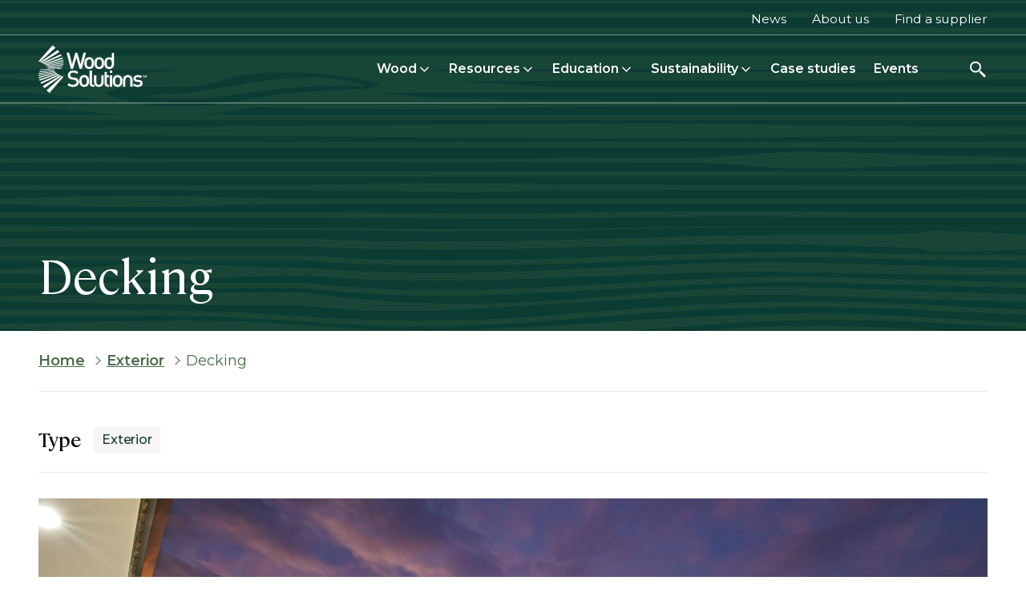

--- FILE ---
content_type: text/html; charset=UTF-8
request_url: https://www.woodsolutions.com.au/applications-products/exterior/decking
body_size: 198439
content:


<!-- THEME DEBUG -->
<!-- THEME HOOK: 'html' -->
<!-- FILE NAME SUGGESTIONS:
   ▪️ html--node--150.html.twig
   ▪️ html--node--%.html.twig
   ▪️ html--node.html.twig
   ✅ html.html.twig
-->
<!-- 💡 BEGIN CUSTOM TEMPLATE OUTPUT from 'themes/custom/woodsolutions/templates/layout/html.html.twig' -->
<!DOCTYPE html>
<html lang="en" dir="ltr" class="entity-type-node entity-bundle-application entity-application-150">
  <head>
    <meta charset="utf-8" />
<noscript><style>form.antibot * :not(.antibot-message) { display: none !important; }</style>
</noscript><link rel="canonical" href="https://www.woodsolutions.com.au/applications-products/exterior/decking" />
<meta name="Generator" content="Drupal 10 (https://www.drupal.org)" />
<meta name="MobileOptimized" content="width" />
<meta name="HandheldFriendly" content="true" />
<meta name="viewport" content="width=device-width, initial-scale=1.0" />
<link rel="icon" href="/themes/custom/woodsolutions/favicon.ico" type="image/vnd.microsoft.icon" />
<script>window.a2a_config=window.a2a_config||{};a2a_config.callbacks=[];a2a_config.overlays=[];a2a_config.templates={};</script>

    <title>Decking | WoodSolutions</title>
    <link rel="preconnect" href="https://fonts.googleapis.com">
    <link rel="preconnect" href="https://fonts.gstatic.com" crossorigin>
    <link href="https://fonts.googleapis.com/css2?family=Montserrat:ital,wght@0,100..900;1,100..900&display=swap" rel="stylesheet">
    <link rel="stylesheet" media="all" href="/sites/default/files/css/css_GNSrzY-0Gm62xgeYxF8a8WDNu1xg7fnH5XEq_MjQDF4.css?delta=0&amp;language=en&amp;theme=woodsolutions&amp;include=eJx1jkEOwyAMBD9E8ZOQASdBMjbCjlp-30hJj73NjPawWKsrygJ8IG5TxUMmd5qJPkONatoaX2qwk9BEDgWZpOKEH0Q_qFMoxzUXqPMcyPG2JyZuGW6MxSwURrMFopWCEc5yJBwt4elatA8mJ_jTgy1z6pDRKLxVqymf3lSug6wZ-WW-uMn-Bd-FV1g" />
<link rel="stylesheet" media="all" href="/sites/default/files/css/css_TIG5qNlDLBsCEsF2t7nM-K6vX75Q3MHt0YK8cGLDhT8.css?delta=1&amp;language=en&amp;theme=woodsolutions&amp;include=eJx1jkEOwyAMBD9E8ZOQASdBMjbCjlp-30hJj73NjPawWKsrygJ8IG5TxUMmd5qJPkONatoaX2qwk9BEDgWZpOKEH0Q_qFMoxzUXqPMcyPG2JyZuGW6MxSwURrMFopWCEc5yJBwt4elatA8mJ_jTgy1z6pDRKLxVqymf3lSug6wZ-WW-uMn-Bd-FV1g" />
<link rel="stylesheet" media="all" href="/sites/default/files/css/css_zw32opY8OWAYUx7W3xX4R1_rvm2JlEnz_9532Ow7wsM.css?delta=2&amp;language=en&amp;theme=woodsolutions&amp;include=eJx1jkEOwyAMBD9E8ZOQASdBMjbCjlp-30hJj73NjPawWKsrygJ8IG5TxUMmd5qJPkONatoaX2qwk9BEDgWZpOKEH0Q_qFMoxzUXqPMcyPG2JyZuGW6MxSwURrMFopWCEc5yJBwt4elatA8mJ_jTgy1z6pDRKLxVqymf3lSug6wZ-WW-uMn-Bd-FV1g" />
<link rel="stylesheet" media="all" href="/sites/default/files/css/css_-NZBcfS1bEfjt1y6tWvVNLcB_0ivGmq75jo7cEL0Pv4.css?delta=3&amp;language=en&amp;theme=woodsolutions&amp;include=eJx1jkEOwyAMBD9E8ZOQASdBMjbCjlp-30hJj73NjPawWKsrygJ8IG5TxUMmd5qJPkONatoaX2qwk9BEDgWZpOKEH0Q_qFMoxzUXqPMcyPG2JyZuGW6MxSwURrMFopWCEc5yJBwt4elatA8mJ_jTgy1z6pDRKLxVqymf3lSug6wZ-WW-uMn-Bd-FV1g" />
<link rel="stylesheet" media="all" href="/sites/default/files/css/css_6Nu1gOIN5P5JNNXtFblIzOREQBUD0bk_f8WAy4HM6_U.css?delta=4&amp;language=en&amp;theme=woodsolutions&amp;include=eJx1jkEOwyAMBD9E8ZOQASdBMjbCjlp-30hJj73NjPawWKsrygJ8IG5TxUMmd5qJPkONatoaX2qwk9BEDgWZpOKEH0Q_qFMoxzUXqPMcyPG2JyZuGW6MxSwURrMFopWCEc5yJBwt4elatA8mJ_jTgy1z6pDRKLxVqymf3lSug6wZ-WW-uMn-Bd-FV1g" />
<link rel="stylesheet" media="all" href="/sites/default/files/css/css_lX5bPwYskO-IkZPq1jmiAdRL0txlC6HAG7_ajGSPa0g.css?delta=5&amp;language=en&amp;theme=woodsolutions&amp;include=eJx1jkEOwyAMBD9E8ZOQASdBMjbCjlp-30hJj73NjPawWKsrygJ8IG5TxUMmd5qJPkONatoaX2qwk9BEDgWZpOKEH0Q_qFMoxzUXqPMcyPG2JyZuGW6MxSwURrMFopWCEc5yJBwt4elatA8mJ_jTgy1z6pDRKLxVqymf3lSug6wZ-WW-uMn-Bd-FV1g" />

    <script type="application/json" data-drupal-selector="drupal-settings-json">{"path":{"baseUrl":"\/","pathPrefix":"","currentPath":"node\/150","currentPathIsAdmin":false,"isFront":false,"currentLanguage":"en"},"pluralDelimiter":"\u0003","suppressDeprecationErrors":true,"gtag":{"tagId":"","consentMode":false,"otherIds":[],"events":[],"additionalConfigInfo":[]},"ajaxPageState":{"libraries":"[base64]","theme":"woodsolutions","theme_token":null},"ajaxTrustedUrl":{"\/search":true},"gtm":{"tagId":null,"settings":{"data_layer":"dataLayer","include_environment":false},"tagIds":["GTM-W93KGQG"]},"chosen":{"selector":"select:visible","minimum_single":25,"minimum_multiple":3,"minimum_width":300,"use_relative_width":false,"options":{"disable_search":false,"disable_search_threshold":25,"allow_single_deselect":false,"search_contains":true,"placeholder_text_multiple":"- Any -","placeholder_text_single":"- Any -","no_results_text":"No results match","max_shown_results":null,"inherit_select_classes":true}},"search_api_autocomplete":{"search_solr":{"auto_submit":true}},"user":{"uid":0,"permissionsHash":"2fbf9f9db6d13df92dcedfc67b661676bb942569ea500bab5750451e2f462ab3"}}</script>
<script src="/sites/default/files/js/js_hBAvFypT8h2dAqweTBGsAJxKU-yTRh6NwNya2aejLbQ.js?scope=header&amp;delta=0&amp;language=en&amp;theme=woodsolutions&amp;include=eJx1jkEOwyAMBD9E4UloExxC5dgIjJr8vkjtJZV6Wc3MaZGSKeQK-ILfmoq5hcyoRTqrdkpxKzy1h0xCDezWfWYJqY0K9h9zWTUzRUMOec6vezxx3uPhOqGte0QtEcN01aMyGYU_3b1UU1ceVlTmHdYF_Oh2cZH8BgsMUG4"></script>
<script src="/modules/contrib/google_tag/js/gtag.js?t6bj56"></script>
<script src="/modules/contrib/google_tag/js/gtm.js?t6bj56"></script>

    <script>
        let domReady = (cb) => {
          document.readyState === 'interactive' || document.readyState === 'complete'
            ? cb()
            : document.addEventListener('DOMContentLoaded', cb);
        };

        domReady(() => {
          document.body.style.opacity = '1';
        });
    </script>
  </head>
  <body class="page-node-150 path-node page-node-type-application"  style="opacity: 0;">
    <a id="skip-link" href="#main-content" class="visually-hidden focusable skip-link">
      Skip to main content
    </a>
    

<!-- THEME DEBUG -->
<!-- THEME HOOK: 'google_tag_gtm_iframe' -->
<!-- BEGIN OUTPUT from 'modules/contrib/google_tag/templates/google-tag-gtm-iframe.html.twig' -->
<noscript><iframe src="https://www.googletagmanager.com/ns.html?id=GTM-W93KGQG"
                  height="0" width="0" style="display:none;visibility:hidden"></iframe></noscript>

<!-- END OUTPUT from 'modules/contrib/google_tag/templates/google-tag-gtm-iframe.html.twig' -->


    

<!-- THEME DEBUG -->
<!-- THEME HOOK: 'off_canvas_page_wrapper' -->
<!-- BEGIN OUTPUT from 'core/themes/stable9/templates/content/off-canvas-page-wrapper.html.twig' -->
  <div class="dialog-off-canvas-main-canvas" data-off-canvas-main-canvas>
    

<!-- THEME DEBUG -->
<!-- THEME HOOK: 'page' -->
<!-- FILE NAME SUGGESTIONS:
   ▪️ page--application.html.twig
   ▪️ page--node--150.html.twig
   ▪️ page--node--%.html.twig
   ▪️ page--node.html.twig
   ✅ page.html.twig
-->
<!-- 💡 BEGIN CUSTOM TEMPLATE OUTPUT from 'themes/custom/woodsolutions/templates/layout/page.html.twig' -->
<div class="page-layout-container "> 
    	
	
	
	
    	    	<div class="dark-overlay"></div>
	<header class="site-header-wrapper">
		<div class="site-header">
							<div class="top-header">
					<div class="top-header-wrapper">
						

<!-- THEME DEBUG -->
<!-- THEME HOOK: 'region' -->
<!-- FILE NAME SUGGESTIONS:
   ✅ region--top-header.html.twig
   ▪️ region.html.twig
-->
<!-- 💡 BEGIN CUSTOM TEMPLATE OUTPUT from 'themes/custom/woodsolutions/templates/regions/region--top-header.html.twig' -->
  <div class="region region--top-header padding-horizontal">
   <div class="container flex-container"> 

<!-- THEME DEBUG -->
<!-- THEME HOOK: 'block' -->
<!-- FILE NAME SUGGESTIONS:
   ▪️ block--topmenu.html.twig
   ▪️ block--system-menu-block--menu-top-menu-logedin.html.twig
   ✅ block--system-menu-block.html.twig
   ▪️ block--system.html.twig
   ▪️ block.html.twig
-->
<!-- BEGIN OUTPUT from 'core/themes/stable9/templates/block/block--system-menu-block.html.twig' -->
<nav role="navigation" aria-labelledby="block-topmenu-menu" id="block-topmenu" class="block-topmenu">
            
  <h2 class="visually-hidden" id="block-topmenu-menu">Top menu</h2>
  

        

<!-- THEME DEBUG -->
<!-- THEME HOOK: 'menu__menu_top_menu_logedin' -->
<!-- FILE NAME SUGGESTIONS:
   ▪️ menu--menu-top-menu-logedin.html.twig
   ▪️ menu--region--top-header.html.twig
   ✅ menu.html.twig
-->
<!-- BEGIN OUTPUT from 'core/themes/stable9/templates/navigation/menu.html.twig' -->

              <ul data-region="top_header">
              <li>
        <a href="/news" data-drupal-link-system-path="news">News</a>
              </li>
          <li>
        <a href="/about-woodsolutions" data-drupal-link-system-path="node/21121">About us</a>
              </li>
          <li>
        <a href="/suppliers" data-drupal-link-system-path="suppliers">Find a supplier</a>
              </li>
        </ul>
  


<!-- END OUTPUT from 'core/themes/stable9/templates/navigation/menu.html.twig' -->


  </nav>

<!-- END OUTPUT from 'core/themes/stable9/templates/block/block--system-menu-block.html.twig' -->

</div>
  </div>

<!-- END CUSTOM TEMPLATE OUTPUT from 'themes/custom/woodsolutions/templates/regions/region--top-header.html.twig' -->


					</div>
				</div>
										<div class="main-header">
					<div class="main-header-wrapper">
						

<!-- THEME DEBUG -->
<!-- THEME HOOK: 'region' -->
<!-- FILE NAME SUGGESTIONS:
   ✅ region--header.html.twig
   ▪️ region.html.twig
-->
<!-- 💡 BEGIN CUSTOM TEMPLATE OUTPUT from 'themes/custom/woodsolutions/templates/regions/region--header.html.twig' -->
	<div class="region region--header padding-horizontal main-header-desktop">

		<div class="container main-header-flex-container">

			

<!-- THEME DEBUG -->
<!-- THEME HOOK: 'block' -->
<!-- FILE NAME SUGGESTIONS:
   ▪️ block--woodsolutions-branding.html.twig
   ✅ block--system-branding-block.html.twig
   ▪️ block--system.html.twig
   ▪️ block.html.twig
-->
<!-- 💡 BEGIN CUSTOM TEMPLATE OUTPUT from 'themes/custom/woodsolutions/templates/block/block--system-branding-block.html.twig' -->
<div id="block-woodsolutions-branding" class="block-woodsolutions_branding block block-system block-system-branding-block">
  
    
  			<div class="site-logo">
			<a href="/" title="Home" rel="home" class="site-logo">
				<img class="logo-white" src="/themes/custom/woodsolutions/logo-white.svg" alt="Home - Wood Solutions logo" alt="Woodsolutions" width="135" height="62"/>
				<img class="logo-dark" src="/themes/custom/woodsolutions/logo.svg" alt="Home - Wood Solutions logo" alt="Woodsolutions" width="135" height="62"/>
			</a>
		</div>
	</div>

<!-- END CUSTOM TEMPLATE OUTPUT from 'themes/custom/woodsolutions/templates/block/block--system-branding-block.html.twig' -->



<!-- THEME DEBUG -->
<!-- THEME HOOK: 'block' -->
<!-- FILE NAME SUGGESTIONS:
   ▪️ block--woodsolutions-megamenublock.html.twig
   ▪️ block--mega-menu-block.html.twig
   ▪️ block--ws-mega-menu.html.twig
   ✅ block.html.twig
-->
<!-- 💡 BEGIN CUSTOM TEMPLATE OUTPUT from 'themes/custom/woodsolutions/templates/block/block.html.twig' -->
<div id="block-woodsolutions-megamenublock" class="block-woodsolutions_megamenublock block block-ws-mega-menu block-mega-menu-block">
  
    
      

<!-- THEME DEBUG -->
<!-- THEME HOOK: 'mega_menu_block' -->
<!-- BEGIN OUTPUT from 'modules/custom/ws_mega_menu/templates/mega-menu-block.html.twig' -->

<div class="site-main-menu">
	<nav aria-label="Main navigation" class="main-navigation">
		<ul class="mega-menu" level="1">

							<li class="mega-menu-item  has-children" level="1">
											<div class="mega-menu-item-icon">
							<img src="https://www.woodsolutions.com.au/sites/default/files/2025-04/Wood.svg" alt="Wood icon">
						</div>
					
					<a class="mega-menu-item-link" href="/wood" level="1">
						Wood

													<div class="btn-open-submenu" level="1">
								<svg xmlns="http://www.w3.org/2000/svg" width="19" height="19" viewbox="0 0 19 19" fill="none">
									<path d="M5 7.38477L9.5 11.8848L14 7.38477" stroke="#496D4A" stroke-width="1.5" stroke-linecap="square" stroke-linejoin="round"/>
								</svg>
							</div>
						
					</a>

					<div class="mega-menu__submenu-wrapper">
						<div class="flex-container">
							<div class="submenu-info">
								<div class="submenu-info-icon">
									<img src="https://www.woodsolutions.com.au/sites/default/files/2025-04/Wood.svg" alt="Wood icon">
								</div>
								<div class="submenu-info-heading h2">Wood</div>
								<div class="submenu-info-description body-copy"><p>Your guide to timber species and wood products.</p></div>
																	<a aria-label="Learn more about Learn more about wood" class="button-tertiary  button-arrow-right no-ext-link" href="/wood">
			<span class="button-text">Learn more about wood</span>
	
	<span class="button-icon">
		<svg width="19" height="15" viewbox="0 0 19 15" fill="none" xmlns="http://www.w3.org/2000/svg">
			<rect x="0.0546875" y="6.3645" width="17" height="2" fill="#000201"/>
			<path d="M11.0539 0.293478L18.125 7.36455L16.7108 8.77876L9.63972 1.70769L11.0539 0.293478Z" fill="#000201"/>
			<path d="M18.125 7.36455L11.054 14.4356L9.63976 13.0214L16.7108 5.95029L18.125 7.36455Z" fill="#000201"/>
		</svg>
	</span>
</a>
															</div>

							<ul class="mega-menu__submenu items-even" level="2">
								<li class="submenu-back-button">
									<button aria-label="Back to previous menu">
										<span class="back-icon">
											<svg xmlns="http://www.w3.org/2000/svg" width="24" height="25" viewbox="0 0 24 25" fill="none">
												<path d="M15.7852 17.0703L14.2852 18.5703L8.21484 12.5L14.2852 6.42969L15.7852 7.92969L11.2148 12.5L15.7852 17.0703Z" fill="#496D4A"/>
											</svg>
										</span>
										<span class="previous-menu-label">Wood</span>
									</button>
								</li>

																<li class="cta-link-mobile mega-menu-item" level="2">
									<a class="mega-menu-item-link" level="2" href="/wood">Learn more about wood</a>
								</li>
																
																	<li class="mega-menu-item " level="2">
										<a class="mega-menu-item-link" href="/wood-species/wood-products" level="2">
											Wood products
										</a>

									</li>
																	<li class="mega-menu-item " level="2">
										<a class="mega-menu-item-link" href="/wood-species" level="2">
											Wood species
										</a>

									</li>
															</ul>
							<button class="btn-close-submenu" aria-label="Close submenu">
								<svg xmlns="http://www.w3.org/2000/svg" width="24" height="24" viewbox="0 0 19 18" fill="none">
									<path d="M4.21221 2.57275L3.18701 3.59795L8.47441 8.88535L3.18701 14.1728L4.21221 15.1979L9.49961 9.91055L14.787 15.1979L15.8122 14.1728L10.5248 8.88535L15.8122 3.59795L14.787 2.57275L9.49961 7.86016L4.21221 2.57275Z" fill="#496D4A"></path>
								</svg>
							</button>
						</div>
					</div>


				</li>
							<li class="mega-menu-item  has-children" level="1">
											<div class="mega-menu-item-icon">
							<img src="https://www.woodsolutions.com.au/sites/default/files/2025-04/Resources.svg" alt="Resources icon">
						</div>
					
					<a class="mega-menu-item-link" href="/resources" level="1">
						Resources

													<div class="btn-open-submenu" level="1">
								<svg xmlns="http://www.w3.org/2000/svg" width="19" height="19" viewbox="0 0 19 19" fill="none">
									<path d="M5 7.38477L9.5 11.8848L14 7.38477" stroke="#496D4A" stroke-width="1.5" stroke-linecap="square" stroke-linejoin="round"/>
								</svg>
							</div>
						
					</a>

					<div class="mega-menu__submenu-wrapper">
						<div class="flex-container">
							<div class="submenu-info">
								<div class="submenu-info-icon">
									<img src="https://www.woodsolutions.com.au/sites/default/files/2025-04/Resources.svg" alt="Resources icon">
								</div>
								<div class="submenu-info-heading h2">Resources</div>
								<div class="submenu-info-description body-copy"><p>Explore trusted timber resources for design and construction professionals</p></div>
																	<a aria-label="Learn more about Explore our resources" class="button-tertiary  button-arrow-right no-ext-link" href="/resources">
			<span class="button-text">Explore our resources</span>
	
	<span class="button-icon">
		<svg width="19" height="15" viewbox="0 0 19 15" fill="none" xmlns="http://www.w3.org/2000/svg">
			<rect x="0.0546875" y="6.3645" width="17" height="2" fill="#000201"/>
			<path d="M11.0539 0.293478L18.125 7.36455L16.7108 8.77876L9.63972 1.70769L11.0539 0.293478Z" fill="#000201"/>
			<path d="M18.125 7.36455L11.054 14.4356L9.63976 13.0214L16.7108 5.95029L18.125 7.36455Z" fill="#000201"/>
		</svg>
	</span>
</a>
															</div>

							<ul class="mega-menu__submenu items-even" level="2">
								<li class="submenu-back-button">
									<button aria-label="Back to previous menu">
										<span class="back-icon">
											<svg xmlns="http://www.w3.org/2000/svg" width="24" height="25" viewbox="0 0 24 25" fill="none">
												<path d="M15.7852 17.0703L14.2852 18.5703L8.21484 12.5L14.2852 6.42969L15.7852 7.92969L11.2148 12.5L15.7852 17.0703Z" fill="#496D4A"/>
											</svg>
										</span>
										<span class="previous-menu-label">Resources</span>
									</button>
								</li>

																<li class="cta-link-mobile mega-menu-item" level="2">
									<a class="mega-menu-item-link" level="2" href="/resources">Explore our resources</a>
								</li>
																
																	<li class="mega-menu-item " level="2">
										<a class="mega-menu-item-link" href="/timber-wiki" level="2">
											The Timber Wiki
										</a>

									</li>
																	<li class="mega-menu-item " level="2">
										<a class="mega-menu-item-link" href="/publications" level="2">
											Publications
										</a>

									</li>
																	<li class="mega-menu-item " level="2">
										<a class="mega-menu-item-link" href="/standards-codes" level="2">
											Standards &amp; codes
										</a>

									</li>
																	<li class="mega-menu-item " level="2">
										<a class="mega-menu-item-link" href="/timber-design-tools" level="2">
											Timber design tools
										</a>

									</li>
																	<li class="mega-menu-item " level="2">
										<a class="mega-menu-item-link" href="/timber-framing" level="2">
											Timber framing
										</a>

									</li>
																	<li class="mega-menu-item " level="2">
										<a class="mega-menu-item-link" href="/media" level="2">
											Media library
										</a>

									</li>
															</ul>
							<button class="btn-close-submenu" aria-label="Close submenu">
								<svg xmlns="http://www.w3.org/2000/svg" width="24" height="24" viewbox="0 0 19 18" fill="none">
									<path d="M4.21221 2.57275L3.18701 3.59795L8.47441 8.88535L3.18701 14.1728L4.21221 15.1979L9.49961 9.91055L14.787 15.1979L15.8122 14.1728L10.5248 8.88535L15.8122 3.59795L14.787 2.57275L9.49961 7.86016L4.21221 2.57275Z" fill="#496D4A"></path>
								</svg>
							</button>
						</div>
					</div>


				</li>
							<li class="mega-menu-item  has-children" level="1">
											<div class="mega-menu-item-icon">
							<img src="https://www.woodsolutions.com.au/sites/default/files/2025-10/Education%20Icon%20Green.png" alt="Education Icon Green">
						</div>
					
					<a class="mega-menu-item-link" href="/education" level="1">
						Education

													<div class="btn-open-submenu" level="1">
								<svg xmlns="http://www.w3.org/2000/svg" width="19" height="19" viewbox="0 0 19 19" fill="none">
									<path d="M5 7.38477L9.5 11.8848L14 7.38477" stroke="#496D4A" stroke-width="1.5" stroke-linecap="square" stroke-linejoin="round"/>
								</svg>
							</div>
						
					</a>

					<div class="mega-menu__submenu-wrapper">
						<div class="flex-container">
							<div class="submenu-info">
								<div class="submenu-info-icon">
									<img src="https://www.woodsolutions.com.au/sites/default/files/2025-10/Education%20Icon%20Green.png" alt="Education Icon Green">
								</div>
								<div class="submenu-info-heading h2">Education</div>
								<div class="submenu-info-description body-copy"></div>
																	<a aria-label="Learn more about Start learning" class="button-tertiary  button-arrow-right no-ext-link" href="/education">
			<span class="button-text">Start learning</span>
	
	<span class="button-icon">
		<svg width="19" height="15" viewbox="0 0 19 15" fill="none" xmlns="http://www.w3.org/2000/svg">
			<rect x="0.0546875" y="6.3645" width="17" height="2" fill="#000201"/>
			<path d="M11.0539 0.293478L18.125 7.36455L16.7108 8.77876L9.63972 1.70769L11.0539 0.293478Z" fill="#000201"/>
			<path d="M18.125 7.36455L11.054 14.4356L9.63976 13.0214L16.7108 5.95029L18.125 7.36455Z" fill="#000201"/>
		</svg>
	</span>
</a>
															</div>

							<ul class="mega-menu__submenu items-odd" level="2">
								<li class="submenu-back-button">
									<button aria-label="Back to previous menu">
										<span class="back-icon">
											<svg xmlns="http://www.w3.org/2000/svg" width="24" height="25" viewbox="0 0 24 25" fill="none">
												<path d="M15.7852 17.0703L14.2852 18.5703L8.21484 12.5L14.2852 6.42969L15.7852 7.92969L11.2148 12.5L15.7852 17.0703Z" fill="#496D4A"/>
											</svg>
										</span>
										<span class="previous-menu-label">Education</span>
									</button>
								</li>

																<li class="cta-link-mobile mega-menu-item" level="2">
									<a class="mega-menu-item-link" level="2" href="/education">Start learning</a>
								</li>
																
																	<li class="mega-menu-item " level="2">
										<a class="mega-menu-item-link" href="https://www.woodsolutionswebinars.com.au/" level="2">
											CPD Webinars
										</a>

									</li>
																	<li class="mega-menu-item " level="2">
										<a class="mega-menu-item-link" href="https://www.woodsolutions.com.au/campus" level="2">
											Campus
										</a>

									</li>
																	<li class="mega-menu-item " level="2">
										<a class="mega-menu-item-link" href="/education/atcen" level="2">
											ATCEN
										</a>

									</li>
																	<li class="mega-menu-item " level="2">
										<a class="mega-menu-item-link" href="/GlossaryByLetter" level="2">
											Glossary
										</a>

									</li>
																	<li class="mega-menu-item " level="2">
										<a class="mega-menu-item-link" href="/micro-credentials" level="2">
											Micro-credentials
										</a>

									</li>
															</ul>
							<button class="btn-close-submenu" aria-label="Close submenu">
								<svg xmlns="http://www.w3.org/2000/svg" width="24" height="24" viewbox="0 0 19 18" fill="none">
									<path d="M4.21221 2.57275L3.18701 3.59795L8.47441 8.88535L3.18701 14.1728L4.21221 15.1979L9.49961 9.91055L14.787 15.1979L15.8122 14.1728L10.5248 8.88535L15.8122 3.59795L14.787 2.57275L9.49961 7.86016L4.21221 2.57275Z" fill="#496D4A"></path>
								</svg>
							</button>
						</div>
					</div>


				</li>
							<li class="mega-menu-item  has-children" level="1">
											<div class="mega-menu-item-icon">
							<img src="https://www.woodsolutions.com.au/sites/default/files/2025-04/Sustainability.svg" alt="Sustainability icon">
						</div>
					
					<a class="mega-menu-item-link" href="/sustainability" level="1">
						Sustainability

													<div class="btn-open-submenu" level="1">
								<svg xmlns="http://www.w3.org/2000/svg" width="19" height="19" viewbox="0 0 19 19" fill="none">
									<path d="M5 7.38477L9.5 11.8848L14 7.38477" stroke="#496D4A" stroke-width="1.5" stroke-linecap="square" stroke-linejoin="round"/>
								</svg>
							</div>
						
					</a>

					<div class="mega-menu__submenu-wrapper">
						<div class="flex-container">
							<div class="submenu-info">
								<div class="submenu-info-icon">
									<img src="https://www.woodsolutions.com.au/sites/default/files/2025-04/Sustainability.svg" alt="Sustainability icon">
								</div>
								<div class="submenu-info-heading h2">Sustainability</div>
								<div class="submenu-info-description body-copy"><p>Learn how timber supports sustainability.</p></div>
															</div>

							<ul class="mega-menu__submenu items-odd" level="2">
								<li class="submenu-back-button">
									<button aria-label="Back to previous menu">
										<span class="back-icon">
											<svg xmlns="http://www.w3.org/2000/svg" width="24" height="25" viewbox="0 0 24 25" fill="none">
												<path d="M15.7852 17.0703L14.2852 18.5703L8.21484 12.5L14.2852 6.42969L15.7852 7.92969L11.2148 12.5L15.7852 17.0703Z" fill="#496D4A"/>
											</svg>
										</span>
										<span class="previous-menu-label">Sustainability</span>
									</button>
								</li>

																<li class="cta-link-mobile mega-menu-item" level="2">
									<a class="mega-menu-item-link" level="2" href="/sustainability"></a>
								</li>
																
																	<li class="mega-menu-item " level="2">
										<a class="mega-menu-item-link" href="/environmentally-sustainable-design" level="2">
											Environmentally sustainable design
										</a>

									</li>
																	<li class="mega-menu-item " level="2">
										<a class="mega-menu-item-link" href="/epd-database" level="2">
											EPD database
										</a>

									</li>
																	<li class="mega-menu-item " level="2">
										<a class="mega-menu-item-link" href="/carbon-environment" level="2">
											Carbon &amp; environment
										</a>

									</li>
																	<li class="mega-menu-item " level="2">
										<a class="mega-menu-item-link" href="/circular-economy" level="2">
											Circular economy
										</a>

									</li>
																	<li class="mega-menu-item " level="2">
										<a class="mega-menu-item-link" href="/life-cycle-analysis" level="2">
											Life cycle analysis
										</a>

									</li>
																	<li class="mega-menu-item " level="2">
										<a class="mega-menu-item-link" href="/resilient-construction" level="2">
											Resilient construction
										</a>

									</li>
																	<li class="mega-menu-item " level="2">
										<a class="mega-menu-item-link" href="/responsible-sourcing" level="2">
											Responsible sourcing
										</a>

									</li>
															</ul>
							<button class="btn-close-submenu" aria-label="Close submenu">
								<svg xmlns="http://www.w3.org/2000/svg" width="24" height="24" viewbox="0 0 19 18" fill="none">
									<path d="M4.21221 2.57275L3.18701 3.59795L8.47441 8.88535L3.18701 14.1728L4.21221 15.1979L9.49961 9.91055L14.787 15.1979L15.8122 14.1728L10.5248 8.88535L15.8122 3.59795L14.787 2.57275L9.49961 7.86016L4.21221 2.57275Z" fill="#496D4A"></path>
								</svg>
							</button>
						</div>
					</div>


				</li>
							<li class="mega-menu-item " level="1">
											<div class="mega-menu-item-icon">
							<img src="https://www.woodsolutions.com.au/sites/default/files/2025-04/Case%20studies.svg" alt="Case studies icon">
						</div>
					
					<a class="mega-menu-item-link" href="/case-studies/search?keywords=&amp;type=All&amp;attribute=All" level="1">
						Case studies

						
					</a>

					<div class="mega-menu__submenu-wrapper">
						<div class="flex-container">
							<div class="submenu-info">
								<div class="submenu-info-icon">
									<img src="https://www.woodsolutions.com.au/sites/default/files/2025-04/Case%20studies.svg" alt="Case studies icon">
								</div>
								<div class="submenu-info-heading h2">Case studies</div>
								<div class="submenu-info-description body-copy"><p>See how timber is transforming the built environment through real projects.</p></div>
																	<a aria-label="Learn more about Explore case studies" class="button-tertiary  button-arrow-right no-ext-link" href="/case-studies/search?keywords=&amp;type=All&amp;attribute=All">
			<span class="button-text">Explore case studies</span>
	
	<span class="button-icon">
		<svg width="19" height="15" viewbox="0 0 19 15" fill="none" xmlns="http://www.w3.org/2000/svg">
			<rect x="0.0546875" y="6.3645" width="17" height="2" fill="#000201"/>
			<path d="M11.0539 0.293478L18.125 7.36455L16.7108 8.77876L9.63972 1.70769L11.0539 0.293478Z" fill="#000201"/>
			<path d="M18.125 7.36455L11.054 14.4356L9.63976 13.0214L16.7108 5.95029L18.125 7.36455Z" fill="#000201"/>
		</svg>
	</span>
</a>
															</div>

							<ul class="mega-menu__submenu items-even" level="2">
								<li class="submenu-back-button">
									<button aria-label="Back to previous menu">
										<span class="back-icon">
											<svg xmlns="http://www.w3.org/2000/svg" width="24" height="25" viewbox="0 0 24 25" fill="none">
												<path d="M15.7852 17.0703L14.2852 18.5703L8.21484 12.5L14.2852 6.42969L15.7852 7.92969L11.2148 12.5L15.7852 17.0703Z" fill="#496D4A"/>
											</svg>
										</span>
										<span class="previous-menu-label">Case studies</span>
									</button>
								</li>

																<li class="cta-link-mobile mega-menu-item" level="2">
									<a class="mega-menu-item-link" level="2" href="/case-studies/search?keywords=&amp;type=All&amp;attribute=All">Explore case studies</a>
								</li>
																
															</ul>
							<button class="btn-close-submenu" aria-label="Close submenu">
								<svg xmlns="http://www.w3.org/2000/svg" width="24" height="24" viewbox="0 0 19 18" fill="none">
									<path d="M4.21221 2.57275L3.18701 3.59795L8.47441 8.88535L3.18701 14.1728L4.21221 15.1979L9.49961 9.91055L14.787 15.1979L15.8122 14.1728L10.5248 8.88535L15.8122 3.59795L14.787 2.57275L9.49961 7.86016L4.21221 2.57275Z" fill="#496D4A"></path>
								</svg>
							</button>
						</div>
					</div>


				</li>
							<li class="mega-menu-item " level="1">
											<div class="mega-menu-item-icon">
							<img src="https://www.woodsolutions.com.au/sites/default/files/2025-05/Events.svg" alt="Events icon">
						</div>
					
					<a class="mega-menu-item-link" href="/events" level="1">
						Events

						
					</a>

					<div class="mega-menu__submenu-wrapper">
						<div class="flex-container">
							<div class="submenu-info">
								<div class="submenu-info-icon">
									<img src="https://www.woodsolutions.com.au/sites/default/files/2025-05/Events.svg" alt="Events icon">
								</div>
								<div class="submenu-info-heading h2">Events</div>
								<div class="submenu-info-description body-copy"></div>
															</div>

							<ul class="mega-menu__submenu items-even" level="2">
								<li class="submenu-back-button">
									<button aria-label="Back to previous menu">
										<span class="back-icon">
											<svg xmlns="http://www.w3.org/2000/svg" width="24" height="25" viewbox="0 0 24 25" fill="none">
												<path d="M15.7852 17.0703L14.2852 18.5703L8.21484 12.5L14.2852 6.42969L15.7852 7.92969L11.2148 12.5L15.7852 17.0703Z" fill="#496D4A"/>
											</svg>
										</span>
										<span class="previous-menu-label">Events</span>
									</button>
								</li>

																<li class="cta-link-mobile mega-menu-item" level="2">
									<a class="mega-menu-item-link" level="2" href="/events"></a>
								</li>
																
															</ul>
							<button class="btn-close-submenu" aria-label="Close submenu">
								<svg xmlns="http://www.w3.org/2000/svg" width="24" height="24" viewbox="0 0 19 18" fill="none">
									<path d="M4.21221 2.57275L3.18701 3.59795L8.47441 8.88535L3.18701 14.1728L4.21221 15.1979L9.49961 9.91055L14.787 15.1979L15.8122 14.1728L10.5248 8.88535L15.8122 3.59795L14.787 2.57275L9.49961 7.86016L4.21221 2.57275Z" fill="#496D4A"></path>
								</svg>
							</button>
						</div>
					</div>


				</li>
			
		</ul>
	</nav>

	<button class="btn-toggle-search-desktop" aria-label="Open search">
		<svg xmlns="http://www.w3.org/2000/svg" width="24" height="25" viewbox="0 0 24 25" fill="none">
			<path d="M9 2.63477C5.14585 2.63477 2 5.78062 2 9.63477C2 13.4889 5.14585 16.6348 9 16.6348C10.748 16.6348 12.345 15.9828 13.5742 14.916L14 15.3418V16.6348L20 22.6348L22 20.6348L16 14.6348H14.707L14.2812 14.209C15.348 12.9798 16 11.3828 16 9.63477C16 5.78062 12.8541 2.63477 9 2.63477ZM9 4.63477C11.7733 4.63477 14 6.8615 14 9.63477C14 12.408 11.7733 14.6348 9 14.6348C6.22673 14.6348 4 12.408 4 9.63477C4 6.8615 6.22673 4.63477 9 4.63477Z" fill="white"/>
		</svg>
	</button>
</div>

<!-- END OUTPUT from 'modules/custom/ws_mega_menu/templates/mega-menu-block.html.twig' -->


  </div>

<!-- END CUSTOM TEMPLATE OUTPUT from 'themes/custom/woodsolutions/templates/block/block.html.twig' -->



<!-- THEME DEBUG -->
<!-- THEME HOOK: 'block' -->
<!-- FILE NAME SUGGESTIONS:
   ✅ block--exposedformsearch-solrsearch.html.twig
   ▪️ block--views-exposed-filter-block--search-solr-search.html.twig
   ▪️ block--views-exposed-filter-block.html.twig
   ▪️ block--views.html.twig
   ▪️ block.html.twig
-->
<!-- 💡 BEGIN CUSTOM TEMPLATE OUTPUT from 'themes/custom/woodsolutions/templates/block/block--exposedformsearch-solrsearch.html.twig' -->
<div class="header-search-block">
	<div class="header-search-block-form">
		<div class="header-search-block-form-icon">
			<svg xmlns="http://www.w3.org/2000/svg" width="48" height="49" viewbox="0 0 48 49" fill="none">
				<path d="M46 40.6548C46.005 40.3928 45.908 40.1288 45.707 39.9278L36.707 30.9278C36.316 30.5368 35.684 30.5368 35.293 30.9278L35 31.2208L33.047 29.2678C34.287 26.9968 35 24.3988 35 21.6348C35 21.3458 35 20.0198 35 19.6348C35 10.8128 27.822 3.63477 19 3.63477C10.178 3.63477 3 10.8128 3 19.6348C3 19.9728 3 21.2968 3 21.6348C3 30.4568 10.178 37.6348 19 37.6348C22.285 37.6348 25.34 36.6368 27.884 34.9328L30.293 37.3418L30.586 37.6348L30.293 37.9278C29.902 38.3188 29.902 38.9508 30.293 39.3418L37.567 46.6158C38.238 47.2868 39.119 47.6218 40 47.6218C40.881 47.6218 41.762 47.2868 42.433 46.6158L45.707 43.3418C45.902 43.1468 46 42.8908 46 42.6348C46 42.3788 45.995 40.9038 46 40.6548Z" fill="#000201"/>
				<path d="M34.9999 32.6348L30 27.6348L26.9997 30.635L31.9996 35.635L34.9999 32.6348Z" fill="#F7F6F4"/>
				<path d="M32.0003 36.6345C31.7443 36.6345 31.4883 36.5365 31.2933 36.3415L26.2932 31.3415C25.9022 30.9505 25.9022 30.3185 26.2932 29.9275L29.2933 26.9275C29.6843 26.5365 30.3163 26.5365 30.7073 26.9275L35.7073 31.9275C36.0983 32.3185 36.0983 32.9505 35.7073 33.3415L32.7073 36.3415C32.5123 36.5365 32.2563 36.6345 32.0003 36.6345ZM28.4143 30.6345L32.0003 34.2205L33.5862 32.6345L30.0003 29.0485L28.4143 30.6345Z" fill="#000201"/>
				<path d="M31 36.6348L38.275 43.9098C39.228 44.8628 40.773 44.8628 41.726 43.9098L45 40.6348L36 31.6348L31 36.6348Z" fill="#F7F6F4"/>
				<path d="M40 45.6235C39.081 45.6235 38.217 45.2655 37.567 44.6155L30.293 37.3415C30.105 37.1545 30 36.9005 30 36.6345C30 36.3685 30.105 36.1145 30.293 35.9275L35.293 30.9275C35.684 30.5365 36.316 30.5365 36.707 30.9275L45.707 39.9275C45.895 40.1145 46 40.3685 46 40.6345C46 40.9005 45.895 41.1545 45.707 41.3415L42.432 44.6155C41.783 45.2655 40.919 45.6235 40 45.6235ZM32.414 36.6345L38.982 43.2015C39.526 43.7465 40.475 43.7465 41.018 43.2015L43.586 40.6345L36 33.0485L32.414 36.6345Z" fill="#000201"/>
				<path d="M19 34.6348C27.2843 34.6348 34 27.919 34 19.6348C34 11.3505 27.2843 4.63477 19 4.63477C10.7157 4.63477 4 11.3505 4 19.6348C4 27.919 10.7157 34.6348 19 34.6348Z" fill="#F7F6F4"/>
				<path d="M19 35.6348C10.178 35.6348 3 28.4568 3 19.6348C3 10.8128 10.178 3.63477 19 3.63477C27.822 3.63477 35 10.8128 35 19.6348C35 28.4568 27.822 35.6348 19 35.6348ZM19 5.63477C11.28 5.63477 5 11.9148 5 19.6348C5 27.3548 11.28 33.6348 19 33.6348C26.72 33.6348 33 27.3548 33 19.6348C33 11.9148 26.72 5.63477 19 5.63477Z" fill="#000201"/>
			</svg>
		</div>
		<div class="header-search-block-heading h2">Search</div>
					

<!-- THEME DEBUG -->
<!-- THEME HOOK: 'form' -->
<!-- 💡 BEGIN CUSTOM TEMPLATE OUTPUT from 'themes/custom/woodsolutions/templates/form/form.html.twig' -->
<form data-region="header" action="/search" method="get" id="views-exposed-form-search-solr-search" accept-charset="UTF-8">
  

<!-- THEME DEBUG -->
<!-- THEME HOOK: 'views_exposed_form' -->
<!-- BEGIN OUTPUT from 'core/themes/stable9/templates/views/views-exposed-form.html.twig' -->


<!-- THEME DEBUG -->
<!-- THEME HOOK: 'form_element' -->
<!-- FILE NAME SUGGESTIONS:
   ▪️ form-element--search-solr--search--search.html.twig
   ▪️ form-element--search-solr--search.html.twig
   ▪️ form-element--search-solr--search.html.twig
   ▪️ form-element--search-solr.html.twig
   ✅ form-element.html.twig
-->
<!-- 💡 BEGIN CUSTOM TEMPLATE OUTPUT from 'themes/custom/woodsolutions/templates/form/form-element.html.twig' -->
<div class="js-form-item form-item form-type-search-api-autocomplete js-form-type-search-api-autocomplete form-item-search js-form-item-search">
      

<!-- THEME DEBUG -->
<!-- THEME HOOK: 'form_element_label' -->
<!-- 💡 BEGIN CUSTOM TEMPLATE OUTPUT from 'themes/custom/woodsolutions/templates/form/form-element-label.html.twig' -->
<label for="edit-search" class="form-item__label">I'm looking for</label>
<!-- END CUSTOM TEMPLATE OUTPUT from 'themes/custom/woodsolutions/templates/form/form-element-label.html.twig' -->


        

<!-- THEME DEBUG -->
<!-- THEME HOOK: 'input__textfield' -->
<!-- FILE NAME SUGGESTIONS:
   ▪️ input--textfield.html.twig
   ✅ input.html.twig
-->
<!-- BEGIN OUTPUT from 'core/themes/stable9/templates/form/input.html.twig' -->
<input placeholder="Search WoodSolutions..." data-drupal-selector="edit-search" data-search-api-autocomplete-search="search_solr" class="form-autocomplete form-text" data-autocomplete-path="/search_api_autocomplete/search_solr?display=search&amp;&amp;filter=search" type="text" id="edit-search" name="search" value="" size="30" maxlength="128" aria-label="Search WoodSolutions..." />

<!-- END OUTPUT from 'core/themes/stable9/templates/form/input.html.twig' -->


          </div>

<!-- END CUSTOM TEMPLATE OUTPUT from 'themes/custom/woodsolutions/templates/form/form-element.html.twig' -->

<div class="hidden">

<!-- THEME DEBUG -->
<!-- THEME HOOK: 'form_element' -->
<!-- FILE NAME SUGGESTIONS:
   ▪️ form-element--search-solr--search--sort-by.html.twig
   ▪️ form-element--search-solr--search.html.twig
   ▪️ form-element--search-solr--sort-by.html.twig
   ▪️ form-element--search-solr.html.twig
   ✅ form-element.html.twig
-->
<!-- 💡 BEGIN CUSTOM TEMPLATE OUTPUT from 'themes/custom/woodsolutions/templates/form/form-element.html.twig' -->
<div class="js-form-item form-item form-type-select js-form-type-select form-item-sort-by js-form-item-sort-by">
      

<!-- THEME DEBUG -->
<!-- THEME HOOK: 'form_element_label' -->
<!-- 💡 BEGIN CUSTOM TEMPLATE OUTPUT from 'themes/custom/woodsolutions/templates/form/form-element-label.html.twig' -->
<label for="edit-sort-by" class="form-item__label">Sort by</label>
<!-- END CUSTOM TEMPLATE OUTPUT from 'themes/custom/woodsolutions/templates/form/form-element-label.html.twig' -->


        

<!-- THEME DEBUG -->
<!-- THEME HOOK: 'select' -->
<!-- 💡 BEGIN CUSTOM TEMPLATE OUTPUT from 'themes/custom/woodsolutions/templates/form/select.html.twig' -->

  <div class="form-item__dropdown">
    <select data-drupal-selector="edit-sort-by" id="edit-sort-by" name="sort_by" class="form-select form-item__select">
                        <option value="search_api_relevance" selected="selected">Relevance</option>
                                <option value="common_title">Common title</option>
                  </select>
  </div>


<!-- END CUSTOM TEMPLATE OUTPUT from 'themes/custom/woodsolutions/templates/form/select.html.twig' -->


          </div>

<!-- END CUSTOM TEMPLATE OUTPUT from 'themes/custom/woodsolutions/templates/form/form-element.html.twig' -->

</div><div class="hidden">

<!-- THEME DEBUG -->
<!-- THEME HOOK: 'form_element' -->
<!-- FILE NAME SUGGESTIONS:
   ▪️ form-element--search-solr--search--sort-order.html.twig
   ▪️ form-element--search-solr--search.html.twig
   ▪️ form-element--search-solr--sort-order.html.twig
   ▪️ form-element--search-solr.html.twig
   ✅ form-element.html.twig
-->
<!-- 💡 BEGIN CUSTOM TEMPLATE OUTPUT from 'themes/custom/woodsolutions/templates/form/form-element.html.twig' -->
<div class="js-form-item form-item form-type-select js-form-type-select form-item-sort-order js-form-item-sort-order">
      

<!-- THEME DEBUG -->
<!-- THEME HOOK: 'form_element_label' -->
<!-- 💡 BEGIN CUSTOM TEMPLATE OUTPUT from 'themes/custom/woodsolutions/templates/form/form-element-label.html.twig' -->
<label for="edit-sort-order" class="form-item__label">Order</label>
<!-- END CUSTOM TEMPLATE OUTPUT from 'themes/custom/woodsolutions/templates/form/form-element-label.html.twig' -->


        

<!-- THEME DEBUG -->
<!-- THEME HOOK: 'select' -->
<!-- 💡 BEGIN CUSTOM TEMPLATE OUTPUT from 'themes/custom/woodsolutions/templates/form/select.html.twig' -->

  <div class="form-item__dropdown">
    <select data-drupal-selector="edit-sort-order" id="edit-sort-order" name="sort_order" class="form-select form-item__select">
                        <option value="ASC">Asc</option>
                                <option value="DESC" selected="selected">Desc</option>
                  </select>
  </div>


<!-- END CUSTOM TEMPLATE OUTPUT from 'themes/custom/woodsolutions/templates/form/select.html.twig' -->


          </div>

<!-- END CUSTOM TEMPLATE OUTPUT from 'themes/custom/woodsolutions/templates/form/form-element.html.twig' -->

</div><div class="hidden"></div>

<!-- THEME DEBUG -->
<!-- THEME HOOK: 'container' -->
<!-- BEGIN OUTPUT from 'core/themes/stable9/templates/form/container.html.twig' -->
<div data-drupal-selector="edit-actions" class="form-actions js-form-wrapper form-wrapper" id="edit-actions">

<!-- THEME DEBUG -->
<!-- THEME HOOK: 'input__submit' -->
<!-- FILE NAME SUGGESTIONS:
   ✅ input--submit.html.twig
   ✅ input--submit.html.twig
   ▪️ input.html.twig
-->
<!-- 💡 BEGIN CUSTOM TEMPLATE OUTPUT from 'themes/custom/woodsolutions/templates/form/input--submit.html.twig' -->


<input value="Search" data-drupal-selector="edit-submit-search-solr" type="submit" id="edit-submit-search-solr" class="button js-form-submit form-submit"/>
  
<!-- END CUSTOM TEMPLATE OUTPUT from 'themes/custom/woodsolutions/templates/form/input--submit.html.twig' -->

</div>

<!-- END OUTPUT from 'core/themes/stable9/templates/form/container.html.twig' -->



<!-- END OUTPUT from 'core/themes/stable9/templates/views/views-exposed-form.html.twig' -->


</form>

<!-- END CUSTOM TEMPLATE OUTPUT from 'themes/custom/woodsolutions/templates/form/form.html.twig' -->


		
		<button id="btn-close-search-block" class="btn-close-search" arial-label="close search">
			<svg xmlns="http://www.w3.org/2000/svg" width="24" height="24" viewbox="0 0 19 18" fill="none">
				<path d="M4.21221 2.57275L3.18701 3.59795L8.47441 8.88535L3.18701 14.1728L4.21221 15.1979L9.49961 9.91055L14.787 15.1979L15.8122 14.1728L10.5248 8.88535L15.8122 3.59795L14.787 2.57275L9.49961 7.86016L4.21221 2.57275Z" fill="#496D4A"></path>
			</svg>
		</button>
	</div>
</div>

<!-- END CUSTOM TEMPLATE OUTPUT from 'themes/custom/woodsolutions/templates/block/block--exposedformsearch-solrsearch.html.twig' -->



			<div class="mobile-buttons">

				

				<button type="button" id="btn-search-toggle" class="btn-open-search-box" aria-label="Open search">
					<svg xmlns="http://www.w3.org/2000/svg" width="32" height="33" viewbox="0 0 32 33" fill="none">
						<path d="M12.0001 2.9668C6.86122 2.9668 2.66675 7.16126 2.66675 12.3001C2.66675 17.439 6.86122 21.6335 12.0001 21.6335C14.3307 21.6335 16.4601 20.7642 18.099 19.3418L18.6667 19.9095V21.6335L26.6667 29.6335L29.3334 26.9668L21.3334 18.9668H19.6095L19.0417 18.3991C20.4641 16.7601 21.3334 14.6308 21.3334 12.3001C21.3334 7.16126 17.1389 2.9668 12.0001 2.9668ZM12.0001 5.63346C15.6978 5.63346 18.6667 8.60244 18.6667 12.3001C18.6667 15.9978 15.6978 18.9668 12.0001 18.9668C8.30239 18.9668 5.33341 15.9978 5.33341 12.3001C5.33341 8.60244 8.30239 5.63346 12.0001 5.63346Z" fill="white"/>
					</svg>
				</button>

				<button type="button" class="hamburger" id="btn-hamburger" aria-label="Toggle menu">
					<svg xmlns="http://www.w3.org/2000/svg" width="32" height="33" viewbox="0 0 32 33" fill="none">
						<path d="M2.66675 6.9668V9.63346H29.3334V6.9668H2.66675ZM2.66675 14.9668V17.6335H29.3334V14.9668H2.66675ZM2.66675 22.9668V25.6335H29.3334V22.9668H2.66675Z" fill="white"/>
					</svg>
				</svg>
			</button>
		</div>
	</div>

</div>
<!-- END CUSTOM TEMPLATE OUTPUT from 'themes/custom/woodsolutions/templates/regions/region--header.html.twig' -->



						<div class="mobile-header">
							<div class="navbar-mobile-logo">
								<a href="/" rel="home">
									<img src="/themes/custom/woodsolutions/logo.svg" alt="Home - Wood Solutions logo" width="135" height="62">
								</a>
							</div>

							<button type="button" class="close-menu" id="btn-close-menu" aria-label="Close">
								<svg xmlns="http://www.w3.org/2000/svg" width="32" height="33" viewbox="0 0 32 33" fill="none">
									<path d="M6.27604 4.69092L4.39062 6.57633L14.1146 16.3003L4.39062 26.0243L6.27604 27.9097L16 18.1857L25.724 27.9097L27.6094 26.0243L17.8854 16.3003L27.6094 6.57633L25.724 4.69092L16 14.4149L6.27604 4.69092Z" fill="#496D4A"/>
								</svg>
							</button>
						</div>
						<div id="navbar-mobile" class="navbar-mobile">
							<div class="navbar-mobile-wrapper">
								<div class="mobile-main-menu">
									

<!-- THEME DEBUG -->
<!-- THEME HOOK: 'block' -->
<!-- FILE NAME SUGGESTIONS:
   ▪️ block--woodsolutions-megamenublock.html.twig
   ▪️ block--mega-menu-block.html.twig
   ▪️ block--ws-mega-menu.html.twig
   ✅ block.html.twig
-->
<!-- 💡 BEGIN CUSTOM TEMPLATE OUTPUT from 'themes/custom/woodsolutions/templates/block/block.html.twig' -->
<div id="block-woodsolutions-megamenublock" class="block-woodsolutions_megamenublock block block-ws-mega-menu block-mega-menu-block">
  
    
      

<!-- THEME DEBUG -->
<!-- THEME HOOK: 'mega_menu_block' -->
<!-- BEGIN OUTPUT from 'modules/custom/ws_mega_menu/templates/mega-menu-block.html.twig' -->

<div class="site-main-menu">
	<nav aria-label="Main navigation" class="main-navigation">
		<ul class="mega-menu" level="1">

							<li class="mega-menu-item  has-children" level="1">
											<div class="mega-menu-item-icon">
							<img src="https://www.woodsolutions.com.au/sites/default/files/2025-04/Wood.svg" alt="Wood icon">
						</div>
					
					<a class="mega-menu-item-link" href="/wood" level="1">
						Wood

													<div class="btn-open-submenu" level="1">
								<svg xmlns="http://www.w3.org/2000/svg" width="19" height="19" viewbox="0 0 19 19" fill="none">
									<path d="M5 7.38477L9.5 11.8848L14 7.38477" stroke="#496D4A" stroke-width="1.5" stroke-linecap="square" stroke-linejoin="round"/>
								</svg>
							</div>
						
					</a>

					<div class="mega-menu__submenu-wrapper">
						<div class="flex-container">
							<div class="submenu-info">
								<div class="submenu-info-icon">
									<img src="https://www.woodsolutions.com.au/sites/default/files/2025-04/Wood.svg" alt="Wood icon">
								</div>
								<div class="submenu-info-heading h2">Wood</div>
								<div class="submenu-info-description body-copy"><p>Your guide to timber species and wood products.</p></div>
																	<a aria-label="Learn more about Learn more about wood" class="button-tertiary  button-arrow-right no-ext-link" href="/wood">
			<span class="button-text">Learn more about wood</span>
	
	<span class="button-icon">
		<svg width="19" height="15" viewbox="0 0 19 15" fill="none" xmlns="http://www.w3.org/2000/svg">
			<rect x="0.0546875" y="6.3645" width="17" height="2" fill="#000201"/>
			<path d="M11.0539 0.293478L18.125 7.36455L16.7108 8.77876L9.63972 1.70769L11.0539 0.293478Z" fill="#000201"/>
			<path d="M18.125 7.36455L11.054 14.4356L9.63976 13.0214L16.7108 5.95029L18.125 7.36455Z" fill="#000201"/>
		</svg>
	</span>
</a>
															</div>

							<ul class="mega-menu__submenu items-even" level="2">
								<li class="submenu-back-button">
									<button aria-label="Back to previous menu">
										<span class="back-icon">
											<svg xmlns="http://www.w3.org/2000/svg" width="24" height="25" viewbox="0 0 24 25" fill="none">
												<path d="M15.7852 17.0703L14.2852 18.5703L8.21484 12.5L14.2852 6.42969L15.7852 7.92969L11.2148 12.5L15.7852 17.0703Z" fill="#496D4A"/>
											</svg>
										</span>
										<span class="previous-menu-label">Wood</span>
									</button>
								</li>

																<li class="cta-link-mobile mega-menu-item" level="2">
									<a class="mega-menu-item-link" level="2" href="/wood">Learn more about wood</a>
								</li>
																
																	<li class="mega-menu-item " level="2">
										<a class="mega-menu-item-link" href="/wood-species/wood-products" level="2">
											Wood products
										</a>

									</li>
																	<li class="mega-menu-item " level="2">
										<a class="mega-menu-item-link" href="/wood-species" level="2">
											Wood species
										</a>

									</li>
															</ul>
							<button class="btn-close-submenu" aria-label="Close submenu">
								<svg xmlns="http://www.w3.org/2000/svg" width="24" height="24" viewbox="0 0 19 18" fill="none">
									<path d="M4.21221 2.57275L3.18701 3.59795L8.47441 8.88535L3.18701 14.1728L4.21221 15.1979L9.49961 9.91055L14.787 15.1979L15.8122 14.1728L10.5248 8.88535L15.8122 3.59795L14.787 2.57275L9.49961 7.86016L4.21221 2.57275Z" fill="#496D4A"></path>
								</svg>
							</button>
						</div>
					</div>


				</li>
							<li class="mega-menu-item  has-children" level="1">
											<div class="mega-menu-item-icon">
							<img src="https://www.woodsolutions.com.au/sites/default/files/2025-04/Resources.svg" alt="Resources icon">
						</div>
					
					<a class="mega-menu-item-link" href="/resources" level="1">
						Resources

													<div class="btn-open-submenu" level="1">
								<svg xmlns="http://www.w3.org/2000/svg" width="19" height="19" viewbox="0 0 19 19" fill="none">
									<path d="M5 7.38477L9.5 11.8848L14 7.38477" stroke="#496D4A" stroke-width="1.5" stroke-linecap="square" stroke-linejoin="round"/>
								</svg>
							</div>
						
					</a>

					<div class="mega-menu__submenu-wrapper">
						<div class="flex-container">
							<div class="submenu-info">
								<div class="submenu-info-icon">
									<img src="https://www.woodsolutions.com.au/sites/default/files/2025-04/Resources.svg" alt="Resources icon">
								</div>
								<div class="submenu-info-heading h2">Resources</div>
								<div class="submenu-info-description body-copy"><p>Explore trusted timber resources for design and construction professionals</p></div>
																	<a aria-label="Learn more about Explore our resources" class="button-tertiary  button-arrow-right no-ext-link" href="/resources">
			<span class="button-text">Explore our resources</span>
	
	<span class="button-icon">
		<svg width="19" height="15" viewbox="0 0 19 15" fill="none" xmlns="http://www.w3.org/2000/svg">
			<rect x="0.0546875" y="6.3645" width="17" height="2" fill="#000201"/>
			<path d="M11.0539 0.293478L18.125 7.36455L16.7108 8.77876L9.63972 1.70769L11.0539 0.293478Z" fill="#000201"/>
			<path d="M18.125 7.36455L11.054 14.4356L9.63976 13.0214L16.7108 5.95029L18.125 7.36455Z" fill="#000201"/>
		</svg>
	</span>
</a>
															</div>

							<ul class="mega-menu__submenu items-even" level="2">
								<li class="submenu-back-button">
									<button aria-label="Back to previous menu">
										<span class="back-icon">
											<svg xmlns="http://www.w3.org/2000/svg" width="24" height="25" viewbox="0 0 24 25" fill="none">
												<path d="M15.7852 17.0703L14.2852 18.5703L8.21484 12.5L14.2852 6.42969L15.7852 7.92969L11.2148 12.5L15.7852 17.0703Z" fill="#496D4A"/>
											</svg>
										</span>
										<span class="previous-menu-label">Resources</span>
									</button>
								</li>

																<li class="cta-link-mobile mega-menu-item" level="2">
									<a class="mega-menu-item-link" level="2" href="/resources">Explore our resources</a>
								</li>
																
																	<li class="mega-menu-item " level="2">
										<a class="mega-menu-item-link" href="/timber-wiki" level="2">
											The Timber Wiki
										</a>

									</li>
																	<li class="mega-menu-item " level="2">
										<a class="mega-menu-item-link" href="/publications" level="2">
											Publications
										</a>

									</li>
																	<li class="mega-menu-item " level="2">
										<a class="mega-menu-item-link" href="/standards-codes" level="2">
											Standards &amp; codes
										</a>

									</li>
																	<li class="mega-menu-item " level="2">
										<a class="mega-menu-item-link" href="/timber-design-tools" level="2">
											Timber design tools
										</a>

									</li>
																	<li class="mega-menu-item " level="2">
										<a class="mega-menu-item-link" href="/timber-framing" level="2">
											Timber framing
										</a>

									</li>
																	<li class="mega-menu-item " level="2">
										<a class="mega-menu-item-link" href="/media" level="2">
											Media library
										</a>

									</li>
															</ul>
							<button class="btn-close-submenu" aria-label="Close submenu">
								<svg xmlns="http://www.w3.org/2000/svg" width="24" height="24" viewbox="0 0 19 18" fill="none">
									<path d="M4.21221 2.57275L3.18701 3.59795L8.47441 8.88535L3.18701 14.1728L4.21221 15.1979L9.49961 9.91055L14.787 15.1979L15.8122 14.1728L10.5248 8.88535L15.8122 3.59795L14.787 2.57275L9.49961 7.86016L4.21221 2.57275Z" fill="#496D4A"></path>
								</svg>
							</button>
						</div>
					</div>


				</li>
							<li class="mega-menu-item  has-children" level="1">
											<div class="mega-menu-item-icon">
							<img src="https://www.woodsolutions.com.au/sites/default/files/2025-10/Education%20Icon%20Green.png" alt="Education Icon Green">
						</div>
					
					<a class="mega-menu-item-link" href="/education" level="1">
						Education

													<div class="btn-open-submenu" level="1">
								<svg xmlns="http://www.w3.org/2000/svg" width="19" height="19" viewbox="0 0 19 19" fill="none">
									<path d="M5 7.38477L9.5 11.8848L14 7.38477" stroke="#496D4A" stroke-width="1.5" stroke-linecap="square" stroke-linejoin="round"/>
								</svg>
							</div>
						
					</a>

					<div class="mega-menu__submenu-wrapper">
						<div class="flex-container">
							<div class="submenu-info">
								<div class="submenu-info-icon">
									<img src="https://www.woodsolutions.com.au/sites/default/files/2025-10/Education%20Icon%20Green.png" alt="Education Icon Green">
								</div>
								<div class="submenu-info-heading h2">Education</div>
								<div class="submenu-info-description body-copy"></div>
																	<a aria-label="Learn more about Start learning" class="button-tertiary  button-arrow-right no-ext-link" href="/education">
			<span class="button-text">Start learning</span>
	
	<span class="button-icon">
		<svg width="19" height="15" viewbox="0 0 19 15" fill="none" xmlns="http://www.w3.org/2000/svg">
			<rect x="0.0546875" y="6.3645" width="17" height="2" fill="#000201"/>
			<path d="M11.0539 0.293478L18.125 7.36455L16.7108 8.77876L9.63972 1.70769L11.0539 0.293478Z" fill="#000201"/>
			<path d="M18.125 7.36455L11.054 14.4356L9.63976 13.0214L16.7108 5.95029L18.125 7.36455Z" fill="#000201"/>
		</svg>
	</span>
</a>
															</div>

							<ul class="mega-menu__submenu items-odd" level="2">
								<li class="submenu-back-button">
									<button aria-label="Back to previous menu">
										<span class="back-icon">
											<svg xmlns="http://www.w3.org/2000/svg" width="24" height="25" viewbox="0 0 24 25" fill="none">
												<path d="M15.7852 17.0703L14.2852 18.5703L8.21484 12.5L14.2852 6.42969L15.7852 7.92969L11.2148 12.5L15.7852 17.0703Z" fill="#496D4A"/>
											</svg>
										</span>
										<span class="previous-menu-label">Education</span>
									</button>
								</li>

																<li class="cta-link-mobile mega-menu-item" level="2">
									<a class="mega-menu-item-link" level="2" href="/education">Start learning</a>
								</li>
																
																	<li class="mega-menu-item " level="2">
										<a class="mega-menu-item-link" href="https://www.woodsolutionswebinars.com.au/" level="2">
											CPD Webinars
										</a>

									</li>
																	<li class="mega-menu-item " level="2">
										<a class="mega-menu-item-link" href="https://www.woodsolutions.com.au/campus" level="2">
											Campus
										</a>

									</li>
																	<li class="mega-menu-item " level="2">
										<a class="mega-menu-item-link" href="/education/atcen" level="2">
											ATCEN
										</a>

									</li>
																	<li class="mega-menu-item " level="2">
										<a class="mega-menu-item-link" href="/GlossaryByLetter" level="2">
											Glossary
										</a>

									</li>
																	<li class="mega-menu-item " level="2">
										<a class="mega-menu-item-link" href="/micro-credentials" level="2">
											Micro-credentials
										</a>

									</li>
															</ul>
							<button class="btn-close-submenu" aria-label="Close submenu">
								<svg xmlns="http://www.w3.org/2000/svg" width="24" height="24" viewbox="0 0 19 18" fill="none">
									<path d="M4.21221 2.57275L3.18701 3.59795L8.47441 8.88535L3.18701 14.1728L4.21221 15.1979L9.49961 9.91055L14.787 15.1979L15.8122 14.1728L10.5248 8.88535L15.8122 3.59795L14.787 2.57275L9.49961 7.86016L4.21221 2.57275Z" fill="#496D4A"></path>
								</svg>
							</button>
						</div>
					</div>


				</li>
							<li class="mega-menu-item  has-children" level="1">
											<div class="mega-menu-item-icon">
							<img src="https://www.woodsolutions.com.au/sites/default/files/2025-04/Sustainability.svg" alt="Sustainability icon">
						</div>
					
					<a class="mega-menu-item-link" href="/sustainability" level="1">
						Sustainability

													<div class="btn-open-submenu" level="1">
								<svg xmlns="http://www.w3.org/2000/svg" width="19" height="19" viewbox="0 0 19 19" fill="none">
									<path d="M5 7.38477L9.5 11.8848L14 7.38477" stroke="#496D4A" stroke-width="1.5" stroke-linecap="square" stroke-linejoin="round"/>
								</svg>
							</div>
						
					</a>

					<div class="mega-menu__submenu-wrapper">
						<div class="flex-container">
							<div class="submenu-info">
								<div class="submenu-info-icon">
									<img src="https://www.woodsolutions.com.au/sites/default/files/2025-04/Sustainability.svg" alt="Sustainability icon">
								</div>
								<div class="submenu-info-heading h2">Sustainability</div>
								<div class="submenu-info-description body-copy"><p>Learn how timber supports sustainability.</p></div>
															</div>

							<ul class="mega-menu__submenu items-odd" level="2">
								<li class="submenu-back-button">
									<button aria-label="Back to previous menu">
										<span class="back-icon">
											<svg xmlns="http://www.w3.org/2000/svg" width="24" height="25" viewbox="0 0 24 25" fill="none">
												<path d="M15.7852 17.0703L14.2852 18.5703L8.21484 12.5L14.2852 6.42969L15.7852 7.92969L11.2148 12.5L15.7852 17.0703Z" fill="#496D4A"/>
											</svg>
										</span>
										<span class="previous-menu-label">Sustainability</span>
									</button>
								</li>

																<li class="cta-link-mobile mega-menu-item" level="2">
									<a class="mega-menu-item-link" level="2" href="/sustainability"></a>
								</li>
																
																	<li class="mega-menu-item " level="2">
										<a class="mega-menu-item-link" href="/environmentally-sustainable-design" level="2">
											Environmentally sustainable design
										</a>

									</li>
																	<li class="mega-menu-item " level="2">
										<a class="mega-menu-item-link" href="/epd-database" level="2">
											EPD database
										</a>

									</li>
																	<li class="mega-menu-item " level="2">
										<a class="mega-menu-item-link" href="/carbon-environment" level="2">
											Carbon &amp; environment
										</a>

									</li>
																	<li class="mega-menu-item " level="2">
										<a class="mega-menu-item-link" href="/circular-economy" level="2">
											Circular economy
										</a>

									</li>
																	<li class="mega-menu-item " level="2">
										<a class="mega-menu-item-link" href="/life-cycle-analysis" level="2">
											Life cycle analysis
										</a>

									</li>
																	<li class="mega-menu-item " level="2">
										<a class="mega-menu-item-link" href="/resilient-construction" level="2">
											Resilient construction
										</a>

									</li>
																	<li class="mega-menu-item " level="2">
										<a class="mega-menu-item-link" href="/responsible-sourcing" level="2">
											Responsible sourcing
										</a>

									</li>
															</ul>
							<button class="btn-close-submenu" aria-label="Close submenu">
								<svg xmlns="http://www.w3.org/2000/svg" width="24" height="24" viewbox="0 0 19 18" fill="none">
									<path d="M4.21221 2.57275L3.18701 3.59795L8.47441 8.88535L3.18701 14.1728L4.21221 15.1979L9.49961 9.91055L14.787 15.1979L15.8122 14.1728L10.5248 8.88535L15.8122 3.59795L14.787 2.57275L9.49961 7.86016L4.21221 2.57275Z" fill="#496D4A"></path>
								</svg>
							</button>
						</div>
					</div>


				</li>
							<li class="mega-menu-item " level="1">
											<div class="mega-menu-item-icon">
							<img src="https://www.woodsolutions.com.au/sites/default/files/2025-04/Case%20studies.svg" alt="Case studies icon">
						</div>
					
					<a class="mega-menu-item-link" href="/case-studies/search?keywords=&amp;type=All&amp;attribute=All" level="1">
						Case studies

						
					</a>

					<div class="mega-menu__submenu-wrapper">
						<div class="flex-container">
							<div class="submenu-info">
								<div class="submenu-info-icon">
									<img src="https://www.woodsolutions.com.au/sites/default/files/2025-04/Case%20studies.svg" alt="Case studies icon">
								</div>
								<div class="submenu-info-heading h2">Case studies</div>
								<div class="submenu-info-description body-copy"><p>See how timber is transforming the built environment through real projects.</p></div>
																	<a aria-label="Learn more about Explore case studies" class="button-tertiary  button-arrow-right no-ext-link" href="/case-studies/search?keywords=&amp;type=All&amp;attribute=All">
			<span class="button-text">Explore case studies</span>
	
	<span class="button-icon">
		<svg width="19" height="15" viewbox="0 0 19 15" fill="none" xmlns="http://www.w3.org/2000/svg">
			<rect x="0.0546875" y="6.3645" width="17" height="2" fill="#000201"/>
			<path d="M11.0539 0.293478L18.125 7.36455L16.7108 8.77876L9.63972 1.70769L11.0539 0.293478Z" fill="#000201"/>
			<path d="M18.125 7.36455L11.054 14.4356L9.63976 13.0214L16.7108 5.95029L18.125 7.36455Z" fill="#000201"/>
		</svg>
	</span>
</a>
															</div>

							<ul class="mega-menu__submenu items-even" level="2">
								<li class="submenu-back-button">
									<button aria-label="Back to previous menu">
										<span class="back-icon">
											<svg xmlns="http://www.w3.org/2000/svg" width="24" height="25" viewbox="0 0 24 25" fill="none">
												<path d="M15.7852 17.0703L14.2852 18.5703L8.21484 12.5L14.2852 6.42969L15.7852 7.92969L11.2148 12.5L15.7852 17.0703Z" fill="#496D4A"/>
											</svg>
										</span>
										<span class="previous-menu-label">Case studies</span>
									</button>
								</li>

																<li class="cta-link-mobile mega-menu-item" level="2">
									<a class="mega-menu-item-link" level="2" href="/case-studies/search?keywords=&amp;type=All&amp;attribute=All">Explore case studies</a>
								</li>
																
															</ul>
							<button class="btn-close-submenu" aria-label="Close submenu">
								<svg xmlns="http://www.w3.org/2000/svg" width="24" height="24" viewbox="0 0 19 18" fill="none">
									<path d="M4.21221 2.57275L3.18701 3.59795L8.47441 8.88535L3.18701 14.1728L4.21221 15.1979L9.49961 9.91055L14.787 15.1979L15.8122 14.1728L10.5248 8.88535L15.8122 3.59795L14.787 2.57275L9.49961 7.86016L4.21221 2.57275Z" fill="#496D4A"></path>
								</svg>
							</button>
						</div>
					</div>


				</li>
							<li class="mega-menu-item " level="1">
											<div class="mega-menu-item-icon">
							<img src="https://www.woodsolutions.com.au/sites/default/files/2025-05/Events.svg" alt="Events icon">
						</div>
					
					<a class="mega-menu-item-link" href="/events" level="1">
						Events

						
					</a>

					<div class="mega-menu__submenu-wrapper">
						<div class="flex-container">
							<div class="submenu-info">
								<div class="submenu-info-icon">
									<img src="https://www.woodsolutions.com.au/sites/default/files/2025-05/Events.svg" alt="Events icon">
								</div>
								<div class="submenu-info-heading h2">Events</div>
								<div class="submenu-info-description body-copy"></div>
															</div>

							<ul class="mega-menu__submenu items-even" level="2">
								<li class="submenu-back-button">
									<button aria-label="Back to previous menu">
										<span class="back-icon">
											<svg xmlns="http://www.w3.org/2000/svg" width="24" height="25" viewbox="0 0 24 25" fill="none">
												<path d="M15.7852 17.0703L14.2852 18.5703L8.21484 12.5L14.2852 6.42969L15.7852 7.92969L11.2148 12.5L15.7852 17.0703Z" fill="#496D4A"/>
											</svg>
										</span>
										<span class="previous-menu-label">Events</span>
									</button>
								</li>

																<li class="cta-link-mobile mega-menu-item" level="2">
									<a class="mega-menu-item-link" level="2" href="/events"></a>
								</li>
																
															</ul>
							<button class="btn-close-submenu" aria-label="Close submenu">
								<svg xmlns="http://www.w3.org/2000/svg" width="24" height="24" viewbox="0 0 19 18" fill="none">
									<path d="M4.21221 2.57275L3.18701 3.59795L8.47441 8.88535L3.18701 14.1728L4.21221 15.1979L9.49961 9.91055L14.787 15.1979L15.8122 14.1728L10.5248 8.88535L15.8122 3.59795L14.787 2.57275L9.49961 7.86016L4.21221 2.57275Z" fill="#496D4A"></path>
								</svg>
							</button>
						</div>
					</div>


				</li>
			
		</ul>
	</nav>

	<button class="btn-toggle-search-desktop" aria-label="Open search">
		<svg xmlns="http://www.w3.org/2000/svg" width="24" height="25" viewbox="0 0 24 25" fill="none">
			<path d="M9 2.63477C5.14585 2.63477 2 5.78062 2 9.63477C2 13.4889 5.14585 16.6348 9 16.6348C10.748 16.6348 12.345 15.9828 13.5742 14.916L14 15.3418V16.6348L20 22.6348L22 20.6348L16 14.6348H14.707L14.2812 14.209C15.348 12.9798 16 11.3828 16 9.63477C16 5.78062 12.8541 2.63477 9 2.63477ZM9 4.63477C11.7733 4.63477 14 6.8615 14 9.63477C14 12.408 11.7733 14.6348 9 14.6348C6.22673 14.6348 4 12.408 4 9.63477C4 6.8615 6.22673 4.63477 9 4.63477Z" fill="white"/>
		</svg>
	</button>
</div>

<!-- END OUTPUT from 'modules/custom/ws_mega_menu/templates/mega-menu-block.html.twig' -->


  </div>

<!-- END CUSTOM TEMPLATE OUTPUT from 'themes/custom/woodsolutions/templates/block/block.html.twig' -->


								</div>

								<div class="mobile-top-menu">
									

<!-- THEME DEBUG -->
<!-- THEME HOOK: 'block' -->
<!-- FILE NAME SUGGESTIONS:
   ▪️ block--topmenu.html.twig
   ▪️ block--system-menu-block--menu-top-menu-logedin.html.twig
   ✅ block--system-menu-block.html.twig
   ▪️ block--system.html.twig
   ▪️ block.html.twig
-->
<!-- BEGIN OUTPUT from 'core/themes/stable9/templates/block/block--system-menu-block.html.twig' -->
<nav role="navigation" aria-labelledby="block-topmenu-menu" id="block-topmenu" class="block-topmenu">
            
  <h2 class="visually-hidden" id="block-topmenu-menu">Top menu</h2>
  

        

<!-- THEME DEBUG -->
<!-- THEME HOOK: 'menu__menu_top_menu_logedin' -->
<!-- FILE NAME SUGGESTIONS:
   ▪️ menu--menu-top-menu-logedin.html.twig
   ▪️ menu--region--top-header.html.twig
   ✅ menu.html.twig
-->
<!-- BEGIN OUTPUT from 'core/themes/stable9/templates/navigation/menu.html.twig' -->

              <ul data-region="top_header">
              <li>
        <a href="/news" data-drupal-link-system-path="news">News</a>
              </li>
          <li>
        <a href="/about-woodsolutions" data-drupal-link-system-path="node/21121">About us</a>
              </li>
          <li>
        <a href="/suppliers" data-drupal-link-system-path="suppliers">Find a supplier</a>
              </li>
        </ul>
  


<!-- END OUTPUT from 'core/themes/stable9/templates/navigation/menu.html.twig' -->


  </nav>

<!-- END OUTPUT from 'core/themes/stable9/templates/block/block--system-menu-block.html.twig' -->


								</div>
							</div>
						</div>

						
					</div>

				</div>
					</div>
	</header>

    <div class="main">
        <a id="main-content" tabindex="-1"></a>
        <main role="main" class="main-content"> 
            	

<!-- THEME DEBUG -->
<!-- THEME HOOK: 'region' -->
<!-- FILE NAME SUGGESTIONS:
   ▪️ region--content.html.twig
   ✅ region.html.twig
-->
<!-- 💡 BEGIN CUSTOM TEMPLATE OUTPUT from 'themes/custom/woodsolutions/templates/regions/region.html.twig' -->
  <div class="region region--content">
    

<!-- THEME DEBUG -->
<!-- THEME HOOK: 'block' -->
<!-- FILE NAME SUGGESTIONS:
   ▪️ block--woodsolutions-content.html.twig
   ▪️ block--system-main-block.html.twig
   ▪️ block--system.html.twig
   ✅ block.html.twig
-->
<!-- 💡 BEGIN CUSTOM TEMPLATE OUTPUT from 'themes/custom/woodsolutions/templates/block/block.html.twig' -->
<div id="block-woodsolutions-content" class="block-woodsolutions_content block block-system block-system-main-block">
  
    
      

<!-- THEME DEBUG -->
<!-- THEME HOOK: 'node' -->
<!-- FILE NAME SUGGESTIONS:
   ▪️ node--page--applications-products-exterior-decking.html.twig
   ▪️ node--150--full.html.twig
   ▪️ node--150.html.twig
   ✅ node--application--full.html.twig
   ▪️ node--application.html.twig
   ▪️ node--full.html.twig
   ▪️ node.html.twig
-->
<!-- 💡 BEGIN CUSTOM TEMPLATE OUTPUT from 'themes/custom/woodsolutions/templates/content/node--application--full.html.twig' -->

<article class="node node--type-application node--view-mode-full">
	<div class="basic-page basic-page--full-width application-full">
		<div class="page-hero-banner">
	<div class="page-hero-banner__content padding-horizontal">
		<div class="container">
			<h1 class="page-hero-banner__title">
				Decking
			</h1>

			

			
      
		</div>
	</div>

	</div>



<!-- THEME DEBUG -->
<!-- THEME HOOK: 'region' -->
<!-- FILE NAME SUGGESTIONS:
   ▪️ region--cms-page-nav.html.twig
   ✅ region.html.twig
-->
<!-- 💡 BEGIN CUSTOM TEMPLATE OUTPUT from 'themes/custom/woodsolutions/templates/regions/region.html.twig' -->
  <div class="region region--cms-page-nav">
    

<!-- THEME DEBUG -->
<!-- THEME HOOK: 'block' -->
<!-- FILE NAME SUGGESTIONS:
   ▪️ block--woodsolutions-messages.html.twig
   ✅ block--system-messages-block.html.twig
   ▪️ block--system.html.twig
   ▪️ block.html.twig
-->
<!-- BEGIN OUTPUT from 'core/themes/stable9/templates/block/block--system-messages-block.html.twig' -->
<div data-drupal-messages-fallback class="hidden"></div>

<!-- END OUTPUT from 'core/themes/stable9/templates/block/block--system-messages-block.html.twig' -->


  </div>

<!-- END CUSTOM TEMPLATE OUTPUT from 'themes/custom/woodsolutions/templates/regions/region.html.twig' -->



		<div class="padding-horizontal">
			<div class="container">

				<div class="page-top-section page-flex-container">
					<div class="page-left-column">

<!-- THEME DEBUG -->
<!-- THEME HOOK: 'breadcrumb' -->
<!-- 💡 BEGIN CUSTOM TEMPLATE OUTPUT from 'themes/custom/woodsolutions/templates/navigation/breadcrumb.html.twig' -->

	<div class="breadcrumb-wrapper padding-horizontal">
		<div class="container breadcrumb-container">
			<nav aria-labelledby='system-breadcrumb'>
				<h2 class="visually-hidden" id='system-breadcrumb'>Breadcrumb</h2>
				<ol class="breadcrumb">
											<li class="breadcrumb__item">
															<a class="breadcrumb__link" href="/">Home</a>
													</li>
											<li class="breadcrumb__item">
															<a class="breadcrumb__link" href="/applications-products/exterior">Exterior</a>
													</li>
											<li class="breadcrumb__item">
															Decking
													</li>
									</ol>
			</nav>
		</div>
	</div>

<!-- END CUSTOM TEMPLATE OUTPUT from 'themes/custom/woodsolutions/templates/navigation/breadcrumb.html.twig' -->

</div>
				</div>

				<div class="page-main-section">

                    <div class="page-intro-grid margin-b-32">
                        <div class="page-intro-description">
	<div class="page-intro-description__label h5">Type</div>
	<div class="page-intro-description__text highlight">Exterior</div>
</div>
                    </div>

                                            <div class="media-carousel_carousel margin-v32">
                            <div class="media-carousel-swiper">
	<div class="swiper no-swiper">
		<div class="swiper-wrapper">
							<div class="swiper-slide">
					<div class="media-carousel-item">
													<div class="image-with-caption">
			<img loading="lazy" class="image" src="https://www.woodsolutions.com.au/sites/default/files/styles/media_carousel/public/2023-02/14%20Murray%20View%20Drive%2C%20East%20Albury%20-%20Wood%20Solutions-4_0.jpg?itok=yqsBjgQ9" alt="a deck with a pool and a deck with a couch and a bench" width="" height="">
	
	</div>
											</div>
				</div>
					</div>
	</div>

	</div>
                        </div>
                    
                    <div class="media-carousel__tabs margin-v32">
                        <div class="ws-tabs">
	<div class="tab-container">
		<div class="tab-links" role="tablist" aria-label="Tab Navigation">
											<button class="tab-link active" data-tab="tab1" role="tab" aria-selected="true" aria-controls="tab1" >
										Overview
				</button>
											<button class="tab-link " data-tab="tab2" role="tab" aria-selected="false" aria-controls="tab2" tabindex="-1">
										Key Considerations
				</button>
											<button class="tab-link " data-tab="tab3" role="tab" aria-selected="false" aria-controls="tab3" tabindex="-1">
										Specifications
				</button>
											<button class="tab-link " data-tab="tab4" role="tab" aria-selected="false" aria-controls="tab4" tabindex="-1">
										Installation
				</button>
											<button class="tab-link " data-tab="tab5" role="tab" aria-selected="false" aria-controls="tab5" tabindex="-1">
										Finishes &amp; Maintenance
				</button>
											<button class="tab-link " data-tab="tab6" role="tab" aria-selected="false" aria-controls="tab6" tabindex="-1">
										Suppliers
				</button>
					</div>
		<div class="tab-contents">
											<div class="tab-content active" id="tab1" role="tabpanel" aria-labelledby="tab1" >

											<div class="body-copy">
							<p>Download the WoodSolutions Technical Design Guide on Domestic Timber Decking <a href="/node/168">here.</a></p>

<p>Timber decks are a practical and attractive addition to any outdoor landscape. Natural timber decks blend seamlessly with their surrounding environment and will serve as popular entertaining areas all year long.</p>

<p>As an external structure, carrying large loads of traffic, timber decking has high structural performance requirements. In addition decks are usually raised clear off the ground and fully exposed to the weather meaning an effective deck must be able to cope with wear and tear from repeated use and in addition discharge rainwater efficiently. Roundin the corners (easing the arris) of the decking will help run off water while spacing for ventilation between the decking boards will prevent water ponding on the deck surface.&nbsp;</p>

<p>Timber decking is available in both seasoned and unseasoned wood, in a wide range of species, sizes and grades. The natural appeal and strength of timber makes it a practical choice for outdoor decking. This guide provides an overview of best practice methods for specifying, installing and finishing a timber deck.</p>

						</div>
					
					
					
					
					
					
				</div>
											<div class="tab-content " id="tab2" role="tabpanel" aria-labelledby="tab2" hidden>

					
														

<div class="card card-heading-link card-criteria">
		
	<div class="card__content">
						<div class="card__heading">
			Moisture content
		</div>
		
				
						
							<div class="card__description body-copy"><p style="text-align: justify;">Timber decking is continuously exposed to all weather conditions and subjected to regular changes in moisture content, therefore its seasoning and drying requirements are different to other milled product and the relevant standards reflect this.</p>

<p class="MsoNormal" style="text-align: justify;"><span lang="EN-GB">External decking timbers exposed to the weather will reach Equilibrium Moisture Content (EMC) with their surroundings after a period of 9-18 months depending upon prevailing weather, size and type of timber used.<o:p></o:p></span></p>

<p class="MsoNormal" style="text-align: justify;"><span lang="EN-GB">Depending on location, the amount of shrinkage occurring in unseasoned timber will vary.<o:p></o:p></span></p>

<p class="MsoNormal" style="text-align: justify;"><span lang="EN-GB">Accordingly, allowance must be made for shrinkage in bearers, joists and decking and for the gaps that will occur between the decking boards. Generally about 6% shrinkage (6mm/100mm width of board) should be expected for unseasoned hardwood.&nbsp;&nbsp; </span></p>

<p style="text-align: justify;">Seasoned decking should be laid with the required gap at installation. Closing of these gaps may take place during prolonged wet periods and gaps not less than 4mm should be provided.</p>
</div>
		
					</div>

		
		</div>
			

<div class="card card-heading-link card-criteria">
		
	<div class="card__content">
						<div class="card__heading">
			Design
		</div>
		
				
						
							<div class="card__description body-copy"><p style="text-align: justify;"><i>AS/NZS 1170.1 - Structural design actions - Permanent, imposed and other actions</i>, provides guidance on the live loads (point and uniformly distributed loads) required for most commercial and industrial applications. In general, minimum uniformly distributed loads for commercial applications are of the order of 4.0 kPa with point loads varying&nbsp;from 4.5 kN up to 31 kN&nbsp;.&nbsp;For decking, point loads will usually govern design.</p>
</div>
		
					</div>

		
		</div>
			

<div class="card card-heading-link card-criteria">
		
	<div class="card__content">
						<div class="card__heading">
			Bearers and joists
		</div>
		
				
						
							<div class="card__description body-copy"><p style="text-align: justify;">Tables for 2.0 kPa to 4.0 kPa UDLL are published by CSIRO. It should be noted that the span tables do not account for heavy point loads and therefore member stresses should be checked for loads in excess of 10kN.&nbsp;<i>AS 1720.1</i>&nbsp;<i>Timber structures</i>&nbsp;standard provides rules for this including load&nbsp;sharing and distribution factors for parallel and grid support systems.</p>
</div>
		
					</div>

		
		</div>
			

<div class="card card-heading-link card-criteria">
		
	<div class="card__content">
						<div class="card__heading">
			Decking boards
		</div>
		
				
						
							<div class="card__description body-copy"><p style="text-align: justify;">The following table shows the allowable spans for various grades and sizes of timber decking. Generally, the closer the joist spacing, the better restrained the decking boards and the less likely they are to distort during service.</p>

<p style="text-align: justify;">&nbsp;</p>



<!-- THEME DEBUG -->
<!-- THEME HOOK: 'woodsolutions_body_image' -->
<!-- 💡 BEGIN CUSTOM TEMPLATE OUTPUT from 'themes/custom/woodsolutions/templates/woodsolutions-body-image.html.twig' -->


<div class="ws-wysiwyg-image" data-align>
	<div class="image-with-caption">
			<img loading="lazy" class="image" src="https://www.woodsolutions.com.au/sites/default/files/Allowabledeckingboardspans%28continuoussupport%29.jpg" alt="a table of numbers and sizes" width height>
	
	</div>
</div>

<!-- END CUSTOM TEMPLATE OUTPUT from 'themes/custom/woodsolutions/templates/woodsolutions-body-image.html.twig' -->


</div>
		
					</div>

		
		</div>
			

<div class="card card-heading-link card-criteria">
		
	<div class="card__content">
						<div class="card__heading">
			Ventilation
		</div>
		
							<div class="card__criteria-level body-copy margin-b-8">
				<p>
					<strong>Criteria Level:</strong>
					2.03
				</p>
			</div>
		
						
							<div class="card__description body-copy"><p style="text-align: justify;">The provision of adequate ventilation will significantly enhance the long term performance of the decking and timber sub-structure. Wider spacing between boards equals greater ventilation. Board spacing of 4mm is recommended as a minimum. Where decks are placed over damp or wet ground or directly over water, care should be taken to avoid dead air pockets.</p>
</div>
		
					</div>

		
		</div>
			

<div class="card card-heading-link card-criteria">
		
	<div class="card__content">
						<div class="card__heading">
			Pre-installation
		</div>
		
							<div class="card__criteria-level body-copy margin-b-8">
				<p>
					<strong>Criteria Level:</strong>
					3
				</p>
			</div>
		
						
							<div class="card__description body-copy"><p style="text-align: justify;">The decking application is demanding on timber however the advantages of the material continue to satisfy both design and construction requirements. Addressing some important pre-installation considerations will ensure a deck of strength, quality and durability for many years to come.</p>
</div>
		
					</div>

		
		</div>
			

<div class="card card-heading-link card-criteria">
		
	<div class="card__content">
						<div class="card__heading">
			On-site storage
		</div>
		
							<div class="card__criteria-level body-copy margin-b-8">
				<p>
					<strong>Criteria Level:</strong>
					3.01
				</p>
			</div>
		
						
							<div class="card__description body-copy"><p style="text-align: justify;">Timber delivered to site should be stored on dry ground, supported on level bearers 150mm high. Until required, the timber should be left block stacked and banded. Both seasoned and unseasoned decking boards should be covered to protect against the weather.</p>
</div>
		
					</div>

		
		</div>
			

<div class="card card-heading-link card-criteria">
		
	<div class="card__content">
						<div class="card__heading">
			End-plating and sealing
		</div>
		
							<div class="card__criteria-level body-copy margin-b-8">
				<p>
					<strong>Criteria Level:</strong>
					3.02
				</p>
			</div>
		
						
							<div class="card__description body-copy"><p style="text-align: justify;">To minimise moisture uptake and reduce the likelihood of cupping it's recommended that one coat of a water repellent preservative or an oil based primer followed by a coat of the intended finish be applied to the surface of joists and to all surfaces of decking prior to fixing.</p>

<p style="text-align: justify;">To reduce end-splitting in unseasoned timber, the end-grain should be coated immediately after sawing with a suitable sealer such as petroleum jelly or Mobilcer-M Wax Emulsion. In addition, all unseasoned sections 300 x 75mm or greater should be end-plated with a multi-toothed plate connector covering at least 50% of the exposed end section. Specify timber to be supplied with the end-sealing and plating in place.</p>
</div>
		
					</div>

		
		</div>
			

<div class="card card-heading-link card-criteria">
		
	<div class="card__content">
						<div class="card__heading">
			Fasteners
		</div>
		
							<div class="card__criteria-level body-copy margin-b-8">
				<p>
					<strong>Criteria Level:</strong>
					3.03
				</p>
			</div>
		
						
							<div class="card__description body-copy"><p style="text-align: justify;">All metal fixings should be either stainless steel, monel metal or hot dipped galvanised or mechanically plated to comply with <i>AS 1650</i>. The table below provides relevant fastener details for the fixing of decks.</p>

<p style="text-align: justify;">All bolts in bearer to joist and bearer to support connections should be hot dipped galvanised and conform to <i>AS 1111</i>. As per <i>AS 1511</i>, nuts should be turned snug tight and all joints should be checked and re-tightened after 6 months. Where retightening is not possible, a volute coiled stainless steel spring washer should be used to maintain a tight fit as the timber shrinks due to moisture loss. Fasteners used with CCA treated timber, in the presence of continual moisture should be coated with a heavy bodied grease prior to installation.</p>

<table class="MsoNormalTable">
	<tbody>
		<tr style="height: 52.1pt; mso-yfti-irow: 0; mso-yfti-firstrow: yes;">
			<td style="padding-right: 5.4pt; padding-left: 5.4pt; padding-bottom: 0cm; width: 84.65pt; padding-top: 0cm; height: 52.1pt; mso-border-alt: solid black .5pt; border: black 1pt solid;" valign="top" width="113">
			<p align="center" class="MsoNormal"><b style="mso-bidi-font-weight: normal;"><span style="mso-ascii-font-family: Cambria; mso-ascii-theme-font: major-latin; mso-hansi-font-family: Cambria; mso-hansi-theme-font: major-latin;">Decking Thickness (mm)<o:p></o:p></span></b></p>
			</td>
			<td style="border-right: black 1pt solid; padding-right: 5.4pt; border-top: black 1pt solid; padding-left: 5.4pt; padding-bottom: 0cm; border-left: medium none; width: 84.65pt; padding-top: 0cm; border-bottom: black 1pt solid; height: 52.1pt; mso-border-alt: solid black .5pt; mso-border-left-alt: solid black .5pt;" valign="top" width="113">
			<p align="center" class="MsoNormal"><b style="mso-bidi-font-weight: normal;"><span style="mso-ascii-font-family: Cambria; mso-ascii-theme-font: major-latin; mso-hansi-font-family: Cambria; mso-hansi-theme-font: major-latin;">Nails<o:p></o:p></span></b></p>
			</td>
			<td style="border-right: black 1pt solid; padding-right: 5.4pt; border-top: black 1pt solid; padding-left: 5.4pt; padding-bottom: 0cm; border-left: medium none; width: 84.65pt; padding-top: 0cm; border-bottom: black 1pt solid; height: 52.1pt; mso-border-alt: solid black .5pt; mso-border-left-alt: solid black .5pt;" valign="top" width="113">
			<p align="center" class="MsoNormal"><b style="mso-bidi-font-weight: normal;"><span style="mso-ascii-font-family: Cambria; mso-ascii-theme-font: major-latin; mso-hansi-font-family: Cambria; mso-hansi-theme-font: major-latin;">Corrosion Protection<o:p></o:p></span></b></p>
			</td>
			<td style="border-right: black 1pt solid; padding-right: 5.4pt; border-top: black 1pt solid; padding-left: 5.4pt; padding-bottom: 0cm; border-left: medium none; width: 84.65pt; padding-top: 0cm; border-bottom: black 1pt solid; height: 52.1pt; mso-border-alt: solid black .5pt; mso-border-left-alt: solid black .5pt;" valign="top" width="113">
			<p align="center" class="MsoNormal"><b style="mso-bidi-font-weight: normal;"><span style="mso-ascii-font-family: Cambria; mso-ascii-theme-font: major-latin; mso-hansi-font-family: Cambria; mso-hansi-theme-font: major-latin;">Screws<o:p></o:p></span></b></p>
			</td>
			<td style="border-right: black 1pt solid; padding-right: 5.4pt; border-top: black 1pt solid; padding-left: 5.4pt; padding-bottom: 0cm; border-left: medium none; width: 84.7pt; padding-top: 0cm; border-bottom: black 1pt solid; height: 52.1pt; mso-border-alt: solid black .5pt; mso-border-left-alt: solid black .5pt;" valign="top" width="113">
			<p align="center" class="MsoNormal"><b style="mso-bidi-font-weight: normal;"><span style="mso-ascii-font-family: Cambria; mso-ascii-theme-font: major-latin; mso-hansi-font-family: Cambria; mso-hansi-theme-font: major-latin;">Corrosion Protection<o:p></o:p></span></b></p>
			</td>
		</tr>
		<tr style="height: 34.3pt; mso-yfti-irow: 1;">
			<td rowspan="2" style="border-right: black 1pt solid; padding-right: 5.4pt; border-top: medium none; padding-left: 5.4pt; padding-bottom: 0cm; border-left: black 1pt solid; width: 84.65pt; padding-top: 0cm; border-bottom: black 1pt solid; height: 34.3pt; mso-border-alt: solid black .5pt; mso-border-top-alt: solid black .5pt;" valign="top" width="113">
			<p align="center" class="MsoNormal"><span style="font-size: 10.0pt; mso-bidi-font-size: 12.0pt; mso-ascii-font-family: Cambria; mso-ascii-theme-font: major-latin; mso-hansi-font-family: Cambria; mso-hansi-theme-font: major-latin;">30-35<o:p></o:p></span></p>
			</td>
			<td style="border-right: black 1pt solid; padding-right: 5.4pt; border-top: medium none; padding-left: 5.4pt; padding-bottom: 0cm; border-left: medium none; width: 84.65pt; padding-top: 0cm; border-bottom: black 1pt solid; height: 34.3pt; mso-border-alt: solid black .5pt; mso-border-left-alt: solid black .5pt; mso-border-top-alt: solid black .5pt;" valign="top" width="113">
			<p align="center" class="MsoNormal"><span style="font-size: 10.0pt; mso-bidi-font-size: 12.0pt; mso-ascii-font-family: Cambria; mso-ascii-theme-font: major-latin; mso-hansi-font-family: Cambria; mso-hansi-theme-font: major-latin;">100 x 3.4 Gun Nail Flat Head<o:p></o:p></span></p>
			</td>
			<td style="border-right: black 1pt solid; padding-right: 5.4pt; border-top: medium none; padding-left: 5.4pt; padding-bottom: 0cm; border-left: medium none; width: 84.65pt; padding-top: 0cm; border-bottom: black 1pt solid; height: 34.3pt; mso-border-alt: solid black .5pt; mso-border-left-alt: solid black .5pt; mso-border-top-alt: solid black .5pt;" valign="top" width="113">
			<p align="center" class="MsoNormal"><span style="font-size: 10.0pt; mso-bidi-font-size: 12.0pt; mso-ascii-font-family: Cambria; mso-ascii-theme-font: major-latin; mso-hansi-font-family: Cambria; mso-hansi-theme-font: major-latin;">Hot dipped galvanised<o:p></o:p></span></p>
			</td>
			<td style="border-right: black 1pt solid; padding-right: 5.4pt; border-top: medium none; padding-left: 5.4pt; padding-bottom: 0cm; border-left: medium none; width: 84.65pt; padding-top: 0cm; border-bottom: black 1pt solid; height: 34.3pt; mso-border-alt: solid black .5pt; mso-border-left-alt: solid black .5pt; mso-border-top-alt: solid black .5pt;" valign="top" width="113">
			<p align="center" class="MsoNormal"><span style="font-size: 10.0pt; mso-bidi-font-size: 12.0pt; mso-ascii-font-family: Cambria; mso-ascii-theme-font: major-latin; mso-hansi-font-family: Cambria; mso-hansi-theme-font: major-latin;">75 x No. 14 Type 17 Batten Screw<o:p></o:p></span></p>
			</td>
			<td style="border-right: black 1pt solid; padding-right: 5.4pt; border-top: medium none; padding-left: 5.4pt; padding-bottom: 0cm; border-left: medium none; width: 84.7pt; padding-top: 0cm; border-bottom: black 1pt solid; height: 34.3pt; mso-border-alt: solid black .5pt; mso-border-left-alt: solid black .5pt; mso-border-top-alt: solid black .5pt;" valign="top" width="113">
			<p align="center" class="MsoNormal"><span style="font-size: 10.0pt; mso-bidi-font-size: 12.0pt; mso-ascii-font-family: Cambria; mso-ascii-theme-font: major-latin; mso-hansi-font-family: Cambria; mso-hansi-theme-font: major-latin;">Hot dipped galvanised<o:p></o:p></span></p>
			</td>
		</tr>
		<tr style="height: 37.45pt; mso-yfti-irow: 2;">
			<td style="border-right: black 1pt solid; padding-right: 5.4pt; border-top: medium none; padding-left: 5.4pt; padding-bottom: 0cm; border-left: medium none; width: 84.65pt; padding-top: 0cm; border-bottom: black 1pt solid; height: 37.45pt; mso-border-alt: solid black .5pt; mso-border-left-alt: solid black .5pt; mso-border-top-alt: solid black .5pt;" valign="top" width="113">
			<p align="center" class="MsoNormal"><span style="font-size: 10.0pt; mso-bidi-font-size: 12.0pt; mso-ascii-font-family: Cambria; mso-ascii-theme-font: major-latin; mso-hansi-font-family: Cambria; mso-hansi-theme-font: major-latin;">100 x 3.75 Flat Head (pre-drilling may be required)<o:p></o:p></span></p>
			</td>
			<td style="border-right: black 1pt solid; padding-right: 5.4pt; border-top: medium none; padding-left: 5.4pt; padding-bottom: 0cm; border-left: medium none; width: 84.65pt; padding-top: 0cm; border-bottom: black 1pt solid; height: 37.45pt; mso-border-alt: solid black .5pt; mso-border-left-alt: solid black .5pt; mso-border-top-alt: solid black .5pt;" valign="top" width="113">
			<p align="center" class="MsoNormal"><span style="font-size: 10.0pt; mso-bidi-font-size: 12.0pt; mso-ascii-font-family: Cambria; mso-ascii-theme-font: major-latin; mso-hansi-font-family: Cambria; mso-hansi-theme-font: major-latin;">Hot dipped galvanised<o:p></o:p></span></p>
			</td>
			<td style="border-right: black 1pt solid; padding-right: 5.4pt; border-top: medium none; padding-left: 5.4pt; padding-bottom: 0cm; border-left: medium none; width: 84.65pt; padding-top: 0cm; border-bottom: black 1pt solid; height: 37.45pt; mso-border-alt: solid black .5pt; mso-border-left-alt: solid black .5pt; mso-border-top-alt: solid black .5pt;" valign="top" width="113">
			<p align="center" class="MsoNormal"><span style="font-size: 10.0pt; mso-bidi-font-size: 12.0pt; mso-ascii-font-family: Cambria; mso-ascii-theme-font: major-latin; mso-hansi-font-family: Cambria; mso-hansi-theme-font: major-latin;">75 x No. 14 Type 17 Hex-Head Roof Screw (requires countersink for Head)<o:p></o:p></span></p>
			</td>
			<td style="border-right: black 1pt solid; padding-right: 5.4pt; border-top: medium none; padding-left: 5.4pt; padding-bottom: 0cm; border-left: medium none; width: 84.7pt; padding-top: 0cm; border-bottom: black 1pt solid; height: 37.45pt; mso-border-alt: solid black .5pt; mso-border-left-alt: solid black .5pt; mso-border-top-alt: solid black .5pt;" valign="top" width="113">
			<p align="center" class="MsoNormal"><span style="font-size: 10.0pt; mso-bidi-font-size: 12.0pt; mso-ascii-font-family: Cambria; mso-ascii-theme-font: major-latin; mso-hansi-font-family: Cambria; mso-hansi-theme-font: major-latin;">Stainless steel or hot dipped galvanised<o:p></o:p></span></p>
			</td>
		</tr>
		<tr style="height: 68.1pt; mso-yfti-irow: 3;">
			<td rowspan="2" style="border-right: black 1pt solid; padding-right: 5.4pt; border-top: medium none; padding-left: 5.4pt; padding-bottom: 0cm; border-left: black 1pt solid; width: 84.65pt; padding-top: 0cm; border-bottom: black 1pt solid; height: 68.1pt; mso-border-alt: solid black .5pt; mso-border-top-alt: solid black .5pt;" valign="top" width="113">
			<p align="center" class="MsoNormal"><span style="font-size: 10.0pt; mso-bidi-font-size: 12.0pt; line-height: 150%; mso-ascii-font-family: Cambria; mso-ascii-theme-font: major-latin; mso-hansi-font-family: Cambria; mso-hansi-theme-font: major-latin;">40 – 45<o:p></o:p></span></p>
			</td>
			<td rowspan="2" style="border-right: black 1pt solid; padding-right: 5.4pt; border-top: medium none; padding-left: 5.4pt; padding-bottom: 0cm; border-left: medium none; width: 84.65pt; padding-top: 0cm; border-bottom: black 1pt solid; height: 68.1pt; mso-border-alt: solid black .5pt; mso-border-left-alt: solid black .5pt; mso-border-top-alt: solid black .5pt;" valign="top" width="113">
			<p align="center" class="MsoNormal"><span style="font-size: 10.0pt; mso-bidi-font-size: 12.0pt; mso-ascii-font-family: Cambria; mso-ascii-theme-font: major-latin; mso-hansi-font-family: Cambria; mso-hansi-theme-font: major-latin;">125 x 5.6 Dome Head Decking Spike (pre-drilling required)<o:p></o:p></span></p>
			</td>
			<td rowspan="2" style="border-right: black 1pt solid; padding-right: 5.4pt; border-top: medium none; padding-left: 5.4pt; padding-bottom: 0cm; border-left: medium none; width: 84.65pt; padding-top: 0cm; border-bottom: black 1pt solid; height: 68.1pt; mso-border-alt: solid black .5pt; mso-border-left-alt: solid black .5pt; mso-border-top-alt: solid black .5pt;" valign="top" width="113">
			<p align="center" class="MsoNormal"><span style="font-size: 10.0pt; mso-bidi-font-size: 12.0pt; mso-ascii-font-family: Cambria; mso-ascii-theme-font: major-latin; mso-hansi-font-family: Cambria; mso-hansi-theme-font: major-latin;">Hot dipped galvanised<o:p></o:p></span></p>
			</td>
			<td style="border-right: black 1pt solid; padding-right: 5.4pt; border-top: medium none; padding-left: 5.4pt; padding-bottom: 0cm; border-left: medium none; width: 84.65pt; padding-top: 0cm; border-bottom: black 1pt solid; height: 68.1pt; mso-border-alt: solid black .5pt; mso-border-left-alt: solid black .5pt; mso-border-top-alt: solid black .5pt;" valign="top" width="113">
			<p align="center" class="MsoNormal"><span style="font-size: 10.0pt; mso-bidi-font-size: 12.0pt; mso-ascii-font-family: Cambria; mso-ascii-theme-font: major-latin; mso-hansi-font-family: Cambria; mso-hansi-theme-font: major-latin;">90/100 x No. 14 Type 17 Batten Screw<o:p></o:p></span></p>
			</td>
			<td style="border-right: black 1pt solid; padding-right: 5.4pt; border-top: medium none; padding-left: 5.4pt; padding-bottom: 0cm; border-left: medium none; width: 84.7pt; padding-top: 0cm; border-bottom: black 1pt solid; height: 68.1pt; mso-border-alt: solid black .5pt; mso-border-left-alt: solid black .5pt; mso-border-top-alt: solid black .5pt;" valign="top" width="113">
			<p align="center" class="MsoNormal"><span style="font-size: 10.0pt; mso-bidi-font-size: 12.0pt; mso-ascii-font-family: Cambria; mso-ascii-theme-font: major-latin; mso-hansi-font-family: Cambria; mso-hansi-theme-font: major-latin;">Hot dipped galvanised<o:p></o:p></span></p>
			</td>
		</tr>
		<tr style="height: 24.05pt; mso-yfti-irow: 4;">
			<td style="border-right: black 1pt solid; padding-right: 5.4pt; border-top: medium none; padding-left: 5.4pt; padding-bottom: 0cm; border-left: medium none; width: 84.65pt; padding-top: 0cm; border-bottom: black 1pt solid; height: 24.05pt; mso-border-alt: solid black .5pt; mso-border-left-alt: solid black .5pt; mso-border-top-alt: solid black .5pt;" valign="top" width="113">
			<p align="center" class="MsoNormal"><span style="font-size: 10.0pt; mso-bidi-font-size: 12.0pt; mso-ascii-font-family: Cambria; mso-ascii-theme-font: major-latin; mso-hansi-font-family: Cambria; mso-hansi-theme-font: major-latin;">90/100 x No.14 Type 17 Hex-Head Roof Screw ( requires countersink for head)<o:p></o:p></span></p>
			</td>
			<td style="border-right: black 1pt solid; padding-right: 5.4pt; border-top: medium none; padding-left: 5.4pt; padding-bottom: 0cm; border-left: medium none; width: 84.7pt; padding-top: 0cm; border-bottom: black 1pt solid; height: 24.05pt; mso-border-alt: solid black .5pt; mso-border-left-alt: solid black .5pt; mso-border-top-alt: solid black .5pt;" valign="top" width="113">
			<p align="center" class="MsoNormal"><span style="font-size: 10.0pt; mso-bidi-font-size: 12.0pt; mso-ascii-font-family: Cambria; mso-ascii-theme-font: major-latin; mso-hansi-font-family: Cambria; mso-hansi-theme-font: major-latin;">Stainless steel or hot dipped galvanised<o:p></o:p></span></p>
			</td>
		</tr>
		<tr style="height: 24.05pt; mso-yfti-irow: 5; mso-yfti-lastrow: yes;">
			<td style="border-right: black 1pt solid; padding-right: 5.4pt; border-top: medium none; padding-left: 5.4pt; padding-bottom: 0cm; border-left: black 1pt solid; width: 84.65pt; padding-top: 0cm; border-bottom: black 1pt solid; height: 24.05pt; mso-border-alt: solid black .5pt; mso-border-top-alt: solid black .5pt;" valign="top" width="113">
			<p align="center" class="MsoNormal"><span style="font-size: 10.0pt; mso-bidi-font-size: 12.0pt; line-height: 150%; mso-ascii-font-family: Cambria; mso-ascii-theme-font: major-latin; mso-hansi-font-family: Cambria; mso-hansi-theme-font: major-latin;">70<o:p></o:p></span></p>
			</td>
			<td style="border-right: black 1pt solid; padding-right: 5.4pt; border-top: medium none; padding-left: 5.4pt; padding-bottom: 0cm; border-left: medium none; width: 84.65pt; padding-top: 0cm; border-bottom: black 1pt solid; height: 24.05pt; mso-border-alt: solid black .5pt; mso-border-left-alt: solid black .5pt; mso-border-top-alt: solid black .5pt;" valign="top" width="113">
			<p align="center" class="MsoNormal"><span style="font-size: 10.0pt; mso-bidi-font-size: 12.0pt; mso-ascii-font-family: Cambria; mso-ascii-theme-font: major-latin; mso-hansi-font-family: Cambria; mso-hansi-theme-font: major-latin;">200 x 9.0 Decking Spike<o:p></o:p></span></p>
			</td>
			<td style="border-right: black 1pt solid; padding-right: 5.4pt; border-top: medium none; padding-left: 5.4pt; padding-bottom: 0cm; border-left: medium none; width: 84.65pt; padding-top: 0cm; border-bottom: black 1pt solid; height: 24.05pt; mso-border-alt: solid black .5pt; mso-border-left-alt: solid black .5pt; mso-border-top-alt: solid black .5pt;" valign="top" width="113">
			<p align="center" class="MsoNormal"><span style="font-size: 10.0pt; mso-bidi-font-size: 12.0pt; mso-ascii-font-family: Cambria; mso-ascii-theme-font: major-latin; mso-hansi-font-family: Cambria; mso-hansi-theme-font: major-latin;">Hot dipped galvanised<o:p></o:p></span></p>
			</td>
			<td style="border-right: black 1pt solid; padding-right: 5.4pt; border-top: medium none; padding-left: 5.4pt; padding-bottom: 0cm; border-left: medium none; width: 84.65pt; padding-top: 0cm; border-bottom: black 1pt solid; height: 24.05pt; mso-border-alt: solid black .5pt; mso-border-left-alt: solid black .5pt; mso-border-top-alt: solid black .5pt;" valign="top" width="113">
			<p align="center" class="MsoNormal"><span style="font-size: 10.0pt; mso-bidi-font-size: 12.0pt; mso-ascii-font-family: Cambria; mso-ascii-theme-font: major-latin; mso-hansi-font-family: Cambria; mso-hansi-theme-font: major-latin;">-<o:p></o:p></span></p>
			</td>
			<td style="border-right: black 1pt solid; padding-right: 5.4pt; border-top: medium none; padding-left: 5.4pt; padding-bottom: 0cm; border-left: medium none; width: 84.7pt; padding-top: 0cm; border-bottom: black 1pt solid; height: 24.05pt; mso-border-alt: solid black .5pt; mso-border-left-alt: solid black .5pt; mso-border-top-alt: solid black .5pt;" valign="top" width="113">
			<p align="center" class="MsoNormal"><span style="font-size: 10.0pt; mso-bidi-font-size: 12.0pt; mso-ascii-font-family: Cambria; mso-ascii-theme-font: major-latin; mso-hansi-font-family: Cambria; mso-hansi-theme-font: major-latin;">-<o:p></o:p></span></p>
			</td>
		</tr>
	</tbody>
</table>
</div>
		
					</div>

		
		</div>
			

<div class="card card-heading-link card-criteria">
		
	<div class="card__content">
						<div class="card__heading">
			Pre-drilling
		</div>
		
							<div class="card__criteria-level body-copy margin-b-8">
				<p>
					<strong>Criteria Level:</strong>
					3.04
				</p>
			</div>
		
						
							<div class="card__description body-copy"><p style="text-align: justify;">For unseasoned timber, bolt holes should be drilled to bolt diameter plus 10% and allowance made for shrinkage. Where multiple connectors are used with steel or where timber members cross, shrinkage restraint will occur.</p>

<p style="text-align: justify;">Pre-drilling of screws and nails may also aid in avoiding splitting. Trial fastening is recommended to determine tendency to split. If pre-drilling is required, the pre-drilled hole should be approximately 80% of the shank diameter of the screw or nail. The size of fastener required to fix the decking boards may dictate the minimum floor joist thickness. The table below provides further guidance in this regard.</p>

<table border="1" cellpadding="0" cellspacing="0" class="MsoNormalTable" style="border-collapse: collapse; border: none; mso-border-alt: solid black .5pt; mso-yfti-tbllook: 191; mso-padding-alt: 0cm 5.4pt 0cm 5.4pt; mso-border-insideh: .5pt solid black; mso-border-insidev: .5pt solid black;">
	<tbody>
		<tr style="height: 24.45pt; mso-yfti-irow: 0; mso-yfti-firstrow: yes;">
			<td style="padding-right: 5.4pt; padding-left: 5.4pt; padding-bottom: 0cm; width: 141.9pt; padding-top: 0cm; height: 24.45pt; mso-border-alt: solid black .5pt; border: black 1pt solid;" valign="top" width="189">
			<p align="center" class="MsoNormal"><b style="mso-bidi-font-weight: normal;"><span style="font-size: 10.0pt; mso-bidi-font-size: 12.0pt; mso-ascii-font-family: Cambria; mso-ascii-theme-font: major-latin; mso-hansi-font-family: Cambria; mso-hansi-theme-font: major-latin;">Nail Size (dia. mm.)<o:p></o:p></span></b></p>
			</td>
			<td style="border-right: black 1pt solid; padding-right: 5.4pt; border-top: black 1pt solid; padding-left: 5.4pt; padding-bottom: 0cm; border-left: medium none; width: 141.95pt; padding-top: 0cm; border-bottom: black 1pt solid; height: 24.45pt; mso-border-alt: solid black .5pt; mso-border-left-alt: solid black .5pt;" valign="top" width="189">
			<p align="center" class="MsoNormal"><b style="mso-bidi-font-weight: normal;"><span style="font-size: 10.0pt; mso-bidi-font-size: 12.0pt; mso-ascii-font-family: Cambria; mso-ascii-theme-font: major-latin; mso-hansi-font-family: Cambria; mso-hansi-theme-font: major-latin;">Screw size (dia. mm.)<o:p></o:p></span></b></p>
			</td>
			<td style="border-right: black 1pt solid; padding-right: 5.4pt; border-top: black 1pt solid; padding-left: 5.4pt; padding-bottom: 0cm; border-left: medium none; width: 141.95pt; padding-top: 0cm; border-bottom: black 1pt solid; height: 24.45pt; mso-border-alt: solid black .5pt; mso-border-left-alt: solid black .5pt;" valign="top" width="189">
			<p align="center" class="MsoNormal"><b style="mso-bidi-font-weight: normal;"><span style="font-size: 10.0pt; mso-bidi-font-size: 12.0pt; mso-ascii-font-family: Cambria; mso-ascii-theme-font: major-latin; mso-hansi-font-family: Cambria; mso-hansi-theme-font: major-latin;">Minimum Floor Joist Width (mm)<o:p></o:p></span></b></p>
			</td>
		</tr>
		<tr style="mso-yfti-irow: 1;">
			<td style="border-right: black 1pt solid; padding-right: 5.4pt; border-top: medium none; padding-left: 5.4pt; padding-bottom: 0cm; border-left: black 1pt solid; width: 141.9pt; padding-top: 0cm; border-bottom: black 1pt solid; mso-border-alt: solid black .5pt; mso-border-top-alt: solid black .5pt;" valign="top" width="189">
			<p align="center" class="MsoNormal"><span style="font-size: 10.0pt; mso-bidi-font-size: 12.0pt; mso-ascii-font-family: Cambria; mso-ascii-theme-font: major-latin; mso-hansi-font-family: Cambria; mso-hansi-theme-font: major-latin;">Up to 3.75<o:p></o:p></span></p>
			</td>
			<td style="border-right: black 1pt solid; padding-right: 5.4pt; border-top: medium none; padding-left: 5.4pt; padding-bottom: 0cm; border-left: medium none; width: 141.95pt; padding-top: 0cm; border-bottom: black 1pt solid; mso-border-alt: solid black .5pt; mso-border-left-alt: solid black .5pt; mso-border-top-alt: solid black .5pt;" valign="top" width="189">
			<p align="center" class="MsoNormal"><span style="font-size: 10.0pt; mso-bidi-font-size: 12.0pt; mso-ascii-font-family: Cambria; mso-ascii-theme-font: major-latin; mso-hansi-font-family: Cambria; mso-hansi-theme-font: major-latin;">-<o:p></o:p></span></p>
			</td>
			<td style="border-right: black 1pt solid; padding-right: 5.4pt; border-top: medium none; padding-left: 5.4pt; padding-bottom: 0cm; border-left: medium none; width: 141.95pt; padding-top: 0cm; border-bottom: black 1pt solid; mso-border-alt: solid black .5pt; mso-border-left-alt: solid black .5pt; mso-border-top-alt: solid black .5pt;" valign="top" width="189">
			<p align="center" class="MsoNormal"><span style="font-size: 10.0pt; mso-bidi-font-size: 12.0pt; mso-ascii-font-family: Cambria; mso-ascii-theme-font: major-latin; mso-hansi-font-family: Cambria; mso-hansi-theme-font: major-latin;">50<o:p></o:p></span></p>
			</td>
		</tr>
		<tr style="mso-yfti-irow: 2;">
			<td style="border-right: black 1pt solid; padding-right: 5.4pt; border-top: medium none; padding-left: 5.4pt; padding-bottom: 0cm; border-left: black 1pt solid; width: 141.9pt; padding-top: 0cm; border-bottom: black 1pt solid; mso-border-alt: solid black .5pt; mso-border-top-alt: solid black .5pt;" valign="top" width="189">
			<p align="center" class="MsoNormal"><span style="font-size: 10.0pt; mso-bidi-font-size: 12.0pt; mso-ascii-font-family: Cambria; mso-ascii-theme-font: major-latin; mso-hansi-font-family: Cambria; mso-hansi-theme-font: major-latin;">4.5 to 5.6<o:p></o:p></span></p>
			</td>
			<td style="border-right: black 1pt solid; padding-right: 5.4pt; border-top: medium none; padding-left: 5.4pt; padding-bottom: 0cm; border-left: medium none; width: 141.95pt; padding-top: 0cm; border-bottom: black 1pt solid; mso-border-alt: solid black .5pt; mso-border-left-alt: solid black .5pt; mso-border-top-alt: solid black .5pt;" valign="top" width="189">
			<p align="center" class="MsoNormal"><span style="font-size: 10.0pt; mso-bidi-font-size: 12.0pt; mso-ascii-font-family: Cambria; mso-ascii-theme-font: major-latin; mso-hansi-font-family: Cambria; mso-hansi-theme-font: major-latin;">Up to 6<o:p></o:p></span></p>
			</td>
			<td style="border-right: black 1pt solid; padding-right: 5.4pt; border-top: medium none; padding-left: 5.4pt; padding-bottom: 0cm; border-left: medium none; width: 141.95pt; padding-top: 0cm; border-bottom: black 1pt solid; mso-border-alt: solid black .5pt; mso-border-left-alt: solid black .5pt; mso-border-top-alt: solid black .5pt;" valign="top" width="189">
			<p align="center" class="MsoNormal"><span style="font-size: 10.0pt; mso-bidi-font-size: 12.0pt; mso-ascii-font-family: Cambria; mso-ascii-theme-font: major-latin; mso-hansi-font-family: Cambria; mso-hansi-theme-font: major-latin;">75<o:p></o:p></span></p>
			</td>
		</tr>
		<tr style="height: 18.85pt; mso-yfti-irow: 3; mso-yfti-lastrow: yes;">
			<td style="border-right: black 1pt solid; padding-right: 5.4pt; border-top: medium none; padding-left: 5.4pt; padding-bottom: 0cm; border-left: black 1pt solid; width: 141.9pt; padding-top: 0cm; border-bottom: black 1pt solid; height: 18.85pt; mso-border-alt: solid black .5pt; mso-border-top-alt: solid black .5pt;" valign="top" width="189">
			<p align="center" class="MsoNormal"><span style="font-size: 10.0pt; mso-bidi-font-size: 12.0pt; mso-ascii-font-family: Cambria; mso-ascii-theme-font: major-latin; mso-hansi-font-family: Cambria; mso-hansi-theme-font: major-latin;">9 (deck spikes)<o:p></o:p></span></p>
			</td>
			<td style="border-right: black 1pt solid; padding-right: 5.4pt; border-top: medium none; padding-left: 5.4pt; padding-bottom: 0cm; border-left: medium none; width: 141.95pt; padding-top: 0cm; border-bottom: black 1pt solid; height: 18.85pt; mso-border-alt: solid black .5pt; mso-border-left-alt: solid black .5pt; mso-border-top-alt: solid black .5pt;" valign="top" width="189">
			<p align="center" class="MsoNormal"><span style="font-size: 10.0pt; mso-bidi-font-size: 12.0pt; mso-ascii-font-family: Cambria; mso-ascii-theme-font: major-latin; mso-hansi-font-family: Cambria; mso-hansi-theme-font: major-latin;">-<o:p></o:p></span></p>
			</td>
			<td style="border-right: black 1pt solid; padding-right: 5.4pt; border-top: medium none; padding-left: 5.4pt; padding-bottom: 0cm; border-left: medium none; width: 141.95pt; padding-top: 0cm; border-bottom: black 1pt solid; height: 18.85pt; mso-border-alt: solid black .5pt; mso-border-left-alt: solid black .5pt; mso-border-top-alt: solid black .5pt;" valign="top" width="189">
			<p align="center" class="MsoNormal"><span style="font-size: 10.0pt; mso-bidi-font-size: 12.0pt; mso-ascii-font-family: Cambria; mso-ascii-theme-font: major-latin; mso-hansi-font-family: Cambria; mso-hansi-theme-font: major-latin;">100<o:p></o:p></span></p>
			</td>
		</tr>
	</tbody>
</table>
</div>
		
					</div>

		
		</div>
			

<div class="card card-heading-link card-criteria">
		
	<div class="card__content">
						<div class="card__heading">
			Joint detailing
		</div>
		
							<div class="card__criteria-level body-copy margin-b-8">
				<p>
					<strong>Criteria Level:</strong>
					3.05
				</p>
			</div>
		
						
							<div class="card__description body-copy"><p style="text-align: justify;">Joint durability is critical in ensuring a sound, strong and durable long term structure. When designing joints in timber decks:</p>

<p style="text-align: justify;">• Keep the contact between members in a joint to a minimum</p>

<p style="text-align: justify;">• When possible make all joints self draining</p>

<p style="text-align: justify;">• Where the contact area is excessive or durability in the joint may be a problem, use a preservative paste or a bitumastic type sealer on the contact surfaces</p>

<p style="text-align: justify;">• Give consideration to the joint as the members season and avoid bolt or nail configurations which are likely to cause splitting as the timber seasons</p>

<p style="text-align: justify;">• Seal all end-grain with a suitable water repellent sealer</p>

<p style="text-align: justify;">• Ensure the joint receives as much natural ventilation as possible</p>
</div>
		
					</div>

		
		</div>
						
					
					
					
					
				</div>
											<div class="tab-content " id="tab3" role="tabpanel" aria-labelledby="tab3" hidden>

					
														

<div class="card card-heading-link card-criteria">
		
	<div class="card__content">
						<div class="card__heading">
			Specifications
		</div>
		
							<div class="card__criteria-level body-copy margin-b-8">
				<p>
					<strong>Criteria Level:</strong>
					1
				</p>
			</div>
		
						
							<div class="card__description body-copy"><p style="text-align: justify;">Decking is available in both seasoned and unseasoned timber in a wide range of species, grades and sizes. Hardwood is the traditional timber used for decking and remains a popular choice due to its ready availability, natural durability and proven performance with minimal maintenance. With pressure preservative treatment and greater availability, seasoned softwoods are now also widely used in applications such as footbridges and boardwalks.</p>
</div>
		
					</div>

		
		</div>
			

<div class="card card-heading-link card-criteria">
		
	<div class="card__content">
						<div class="card__heading">
			Sizes and profiles
		</div>
		
							<div class="card__criteria-level body-copy margin-b-8">
				<p>
					<strong>Criteria Level:</strong>
					1.01
				</p>
			</div>
		
						
							<div class="card__description body-copy"><p style="text-align: justify;">In general decking boards are available plain (square edged), with pencil round or arrised edges or with one reeded or ribbed surface as illustrated by the following figure.</p>

<p class="p1">&nbsp;</p>



<!-- THEME DEBUG -->
<!-- THEME HOOK: 'woodsolutions_body_image' -->
<!-- 💡 BEGIN CUSTOM TEMPLATE OUTPUT from 'themes/custom/woodsolutions/templates/woodsolutions-body-image.html.twig' -->


<div class="ws-wysiwyg-image" data-align>
	<div class="image-with-caption">
			<img loading="lazy" class="image" src="https://www.woodsolutions.com.au/sites/default/files/TYPICALDECKINGBOARDPROFILES_0.jpg" alt="a diagram of wood grain" width height>
	
	</div>
</div>

<!-- END CUSTOM TEMPLATE OUTPUT from 'themes/custom/woodsolutions/templates/woodsolutions-body-image.html.twig' -->



<p><b>Cross-section dimensions for Australian decking timbers.</b></p>

<table border="1" bordercolor="#ccc" cellpadding="5" cellspacing="0" style="border-collapse:collapse;">
	<tbody>
		<tr>
			<td scope="col" style="width: 200px;"><strong>Timber</strong></td>
			<td scope="col" style="width: 225px;"><strong>Cross-Section (mm x mm)</strong></td>
			<td scope="col" style="width: 100px;"><strong>Stress Grades</strong></td>
			<td scope="col" style="width: 140px;"><strong>Availability by state</strong></td>
		</tr>
		<tr>
			<td scope="col" style="width: 200px;">Hardwood - Unseasoned</td>
			<td style="text-align: center;">75 X 38 to 200 X 75</td>
			<td style="text-align: center;">
			<p style="text-align: center;">F14, F17</p>

			<hr>F11,F14</td>
			<td style="text-align: center;">
			<p>Qld</p>

			<hr>NSW, Tas, Vic, WA, SA</td>
		</tr>
		<tr>
			<td>Hardwood-Seasoned</td>
			<td style="text-align: center;">
			<p style="text-align: center;">70 x 35/45; 90 x 35/45 120 x 35/45</p>

			<hr>70 x 30/40; 80 x 30/40; 110 x 30/40</td>
			<td style="text-align: center;">
			<p style="text-align: center;">F17, F22</p>

			<hr>F14, F17</td>
			<td style="text-align: center;">Tas Vic WA SA</td>
		</tr>
		<tr>
			<td>
			<p>Softwood-Seasoned&nbsp;<strong style="-webkit-border-horizontal-spacing: 0px; -webkit-border-vertical-spacing: 0px;">&nbsp;</strong></p>

			<p><span style="-webkit-border-horizontal-spacing: 0px; -webkit-border-vertical-spacing: 0px;"><i>(including preservative treated pine)</i></span></p>
			</td>
			<td style="text-align: center;">70 x 35/45; 90 x 35/45; 120 x 35/45; 140 x 70; 190 x 70</td>
			<td style="text-align: center;">F5, F8, F11</td>
			<td style="text-align: center;">All States</td>
		</tr>
	</tbody>
</table>
</div>
		
					</div>

		
		</div>
			

<div class="card card-heading-link card-criteria">
		
	<div class="card__content">
						<div class="card__heading">
			Species selection
		</div>
		
							<div class="card__criteria-level body-copy margin-b-8">
				<p>
					<strong>Criteria Level:</strong>
					1.02
				</p>
			</div>
		
						
							<div class="card__description body-copy"><p style="text-align: justify;">When selecting species for decking applications, prior to considering the physical grading the first criterion in specifying a decking project must be durability. Current building regulations require that timber for exposed applications should be of durability class 1 or 2. In some situations, the climatic conditions, the reduced risk of insect attack or the careful detailing for durability (e.g. the use of flashings, protective coatings) may be such that a lower durability could be used.</p>

<p style="text-align: justify;">Posts in contact with the ground should be either cypress (sapwood free) preservative treated pine or a durability class 1 hardwood, with any sapwood preservative treated. Some durability class 2 hardwoods may be used for in-ground applications if they can be easily replaced should decay occur.</p>

<p style="text-align: justify;">Decking and deck framing above ground should be either cypress preservative treated pine or durability class 1 or 2 hardwood. Hardwood decking boards and deck framing containing sapwood must be preservative treated.</p>

<p style="text-align: justify;">Preservative treatment for posts in the ground and framing closer than 150mm to the ground should be to hazard level H5. Preservative treatment for framing more than 150mm above ground should be to H3.</p>
</div>
		
					</div>

		
		</div>
			

<div class="card card-heading-link card-criteria">
		
	<div class="card__content">
						<div class="card__heading">
			Creating table within CMS
		</div>
		
				
						
							<div class="card__description body-copy"><table border="1" bordercolor="#ccc" cellpadding="5" cellspacing="0" style="border-collapse:collapse;">
	<tbody>
		<tr>
			<td scope="col" style="width: 500px;">Timber</td>
			<td scope="col"><strong>Cross-Section (mm x mm)</strong></td>
			<td scope="col"><strong>Stress Grades</strong></td>
			<td scope="col"><strong>Availability by state</strong></td>
		</tr>
		<tr>
			<td>Hardwood - Unseasoned</td>
			<td>75 X 38 to 200 X 75</td>
			<td>
			<p>F14, F17</p>

			<hr />F11,F14
			<p>&nbsp;</p>
			</td>
			<td>
			<p>Qld</p>

			<hr />NSW, Tas, Vic, WA, SA
			<p>&nbsp;</p>
			</td>
		</tr>
		<tr>
			<td>Hardwood-seasoned</td>
			<td>
			<p>70 x 35/45; 90 x 35/45 120 x 35/45</p>

			<hr />70 x 30/40; 80 x 30/40; 110 x 30/40
			<p>&nbsp;</p>
			</td>
			<td>
			<p>F17, F22</p>

			<hr />F14, F17
			<p>&nbsp;</p>
			</td>
			<td>Tas Vic WA SA</td>
		</tr>
		<tr>
			<td>Softwood - Seasoned (including Radiata pine)</td>
			<td>70 x 35/45; 90 x 35/45; 120 x 35/45; 140 x 70; 190 x 70</td>
			<td>F5, F8, F11</td>
			<td>All States</td>
		</tr>
	</tbody>
</table>
</div>
		
					</div>

		
		</div>
						
					
					
					
					
				</div>
											<div class="tab-content " id="tab4" role="tabpanel" aria-labelledby="tab4" hidden>

					
														

<div class="card card-heading-link card-criteria">
		
	<div class="card__content">
						<div class="card__heading">
			Workmanship
		</div>
		
							<div class="card__criteria-level body-copy margin-b-8">
				<p>
					<strong>Criteria Level:</strong>
					1
				</p>
			</div>
		
						
							<div class="card__description body-copy"><p style="text-align: justify;">For every decking application several aspects of workmanship should be considered, as outlined below.</p>
</div>
		
					</div>

		
		</div>
			

<div class="card card-heading-link card-criteria">
		
	<div class="card__content">
						<div class="card__heading">
			Nailing
		</div>
		
							<div class="card__criteria-level body-copy margin-b-8">
				<p>
					<strong>Criteria Level:</strong>
					1.01
				</p>
			</div>
		
						
							<div class="card__description body-copy"><p style="text-align: justify;">A trial panel of decking should be prepared to assess the potential splitting problems of undrilled nails, spokes or screws. If required pre-drilling should be carried out for the full length of the nail. At intermediate fixings nails should be either offset or driven at slightly opposing angles. Nails should be driven flush to surface level.</p>

<p>&nbsp;</p>



<!-- THEME DEBUG -->
<!-- THEME HOOK: 'woodsolutions_body_image' -->
<!-- 💡 BEGIN CUSTOM TEMPLATE OUTPUT from 'themes/custom/woodsolutions/templates/woodsolutions-body-image.html.twig' -->


<div class="ws-wysiwyg-image" data-align>
	<div class="image-with-caption">
			<img loading="lazy" class="image" src="https://www.woodsolutions.com.au/sites/default/files/Decknailing.jpg" alt="a diagram of a nail in a wood beam" width height>
	
	</div>
</div>

<!-- END CUSTOM TEMPLATE OUTPUT from 'themes/custom/woodsolutions/templates/woodsolutions-body-image.html.twig' -->


</div>
		
					</div>

		
		</div>
			

<div class="card card-heading-link card-criteria">
		
	<div class="card__content">
						<div class="card__heading">
			Bolting
		</div>
		
							<div class="card__criteria-level body-copy margin-b-8">
				<p>
					<strong>Criteria Level:</strong>
					1.02
				</p>
			</div>
		
						
							<div class="card__description body-copy"><p style="text-align: justify;">Bolt holes should be drilled straight approximately 10% larger than the bolt diameter. (Do not bend or force bolts into holes.)</p>
</div>
		
					</div>

		
		</div>
			

<div class="card card-heading-link card-criteria">
		
	<div class="card__content">
						<div class="card__heading">
			Bracing
		</div>
		
							<div class="card__criteria-level body-copy margin-b-8">
				<p>
					<strong>Criteria Level:</strong>
					1.03
				</p>
			</div>
		
						
							<div class="card__description body-copy"><p style="text-align: justify;">To prevent lateral movement decks should be braced with double diagonal 100 x 38mm hardwood or 90 x 45mm treated pine, halved at the crossing.</p>

<p class="MsoNormal" style="text-align: justify;"><span lang="EN-GB">Decks attached to the building should have double diagonal bracing either fixed to the underside of joists with each brace fixed to each joist with 75mm No.14 Type 17 batten screws or two 75 x 3.15mm nails. Or alternatively for decks greater than 1800mm high, fixed between a pair of posts, parallel to the wall, with the ends of braces bolted to posts with 12mm diameter bolts.<o:p></o:p></span></p>

<p class="MsoNormal" style="text-align: justify;"><span lang="EN-GB">Freestanding decks greater than 1800mm high should be braced in both directions with double diagonal braces between at least two pairs of posts at right angles. For those less than 1800mm, embedding posts in the ground provides the required lateral bracing.</span></p>
</div>
		
					</div>

		
		</div>
			

<div class="card card-heading-link card-criteria">
		
	<div class="card__content">
						<div class="card__heading">
			Posts
		</div>
		
							<div class="card__criteria-level body-copy margin-b-8">
				<p>
					<strong>Criteria Level:</strong>
					1.04
				</p>
			</div>
		
						
							<div class="card__description body-copy"><p style="text-align: justify;">Timber posts should be fixed to hot dipped galvanised steel stirrups set in concrete. A minimum clearance of 75mm between the top of the concrete footing and the bottom of the post should be provided as a termite inspection zone.</p>
</div>
		
					</div>

		
		</div>
			

<div class="card card-heading-link card-criteria">
		
	<div class="card__content">
						<div class="card__heading">
			Bearers
		</div>
		
							<div class="card__criteria-level body-copy margin-b-8">
				<p>
					<strong>Criteria Level:</strong>
					1.05
				</p>
			</div>
		
						
							<div class="card__description body-copy"><p style="text-align: justify;">Bearers can be adequately fixed to posts by sitting them on top of posts, fixed with proprietary post caps or brackets in accordance with manufacturer's instructions. Alternatively bearers may be housed into posts and bolted with two 12mm diameter bolts (minimum 35mm of post to remain after housing)</p>

<p style="text-align: justify;">For double bearers, or where posts continue up to support handrails or roofs, bearers should be partially housed (10mm nominal) into side of posts and bolted with two 12mm diameter bolts.</p>

<p style="text-align: justify;">Seasoned double bearers may be either spaced or nail-laminated together with staggered nails at a spacing equal to twice the bearer depth. The spacing method requires solid timber spacing blocks to be provided and bolted between the bearers at mid-span.</p>
</div>
		
					</div>

		
		</div>
			

<div class="card card-heading-link card-criteria">
		
	<div class="card__content">
						<div class="card__heading">
			Joists
		</div>
		
							<div class="card__criteria-level body-copy margin-b-8">
				<p>
					<strong>Criteria Level:</strong>
					1.06
				</p>
			</div>
		
						
							<div class="card__description body-copy"><p style="text-align: justify;">Joists should be fixed on top of bearers and ledgers at 450mm maximum spacing with either two 75mm x 3.15mm skew nails or proprietary framing anchors or brackets.</p>

<p style="text-align: justify;">Alternatively, joists may be installed in line with bearers and/or ledgers and fixed to proprietary joist hangers in accordance with manufacturer's recommendations.</p>

<p style="text-align: justify;">Joists 35, 38, 45 and 50mm wide are all structurally adequate. Joists 45 and 50mm wide are recommended because they are less prone to splitting and provide better bearing and fixing for decking boards at joins and ends. Joists 35 or 38mm wide may be suitable for use where decking is fixed to sides of joists with proprietary fixings. (refer <i>AS1684</i> for a larger range of joist sizes).</p>

<p style="text-align: justify;">Where the depth of joist is greater than four times the width, solid blocking should be provided between joists at each support. For joists spans over 3m, additional herringbone strutting or solid blocking should be provided in evenly spaced rows. One row, for spans over 3.0m to 4.2m and two rows equally spaced for spans over 4.2m</p>
</div>
		
					</div>

		
		</div>
			

<div class="card card-heading-link card-criteria">
		
	<div class="card__content">
						<div class="card__heading">
			Fitting the boards
		</div>
		
							<div class="card__criteria-level body-copy margin-b-8">
				<p>
					<strong>Criteria Level:</strong>
					1.07
				</p>
			</div>
		
						
							<div class="card__description body-copy"><p style="text-align: justify;">For decking boards butted lengthwise, the butts should be tight with no gaps. A slight backcut will assist in ensuring a tight fit. For boards fitted side by side, any variation in gap width between boards should be eliminated. The finished gap width after seasoning should be between 6mm and 10mm. For seasoned decking a gap of 4mm is recommended. In unseasoned timber, mitre cuts should be cut with an internal angle of 47 degrees to allow for uneven shrinkage across the cut. This allowance will result in parallel gaps at the mitre, after shrinkage.</p>

<p style="text-align: justify;">Each board should be fixed at every joint crossing with two nails. Alternatively, proprietary fixings may be used in accordance with manufacturers instructions. Nails must be hot dipped galvanised or stainless steel. For decking within one metre of swimming pools, stainless steel or silicon bronze fixings are recommended.</p>
</div>
		
					</div>

		
		</div>
			

<div class="card card-heading-link card-criteria">
		
	<div class="card__content">
						<div class="card__heading">
			Off-cuts and handling
		</div>
		
							<div class="card__criteria-level body-copy margin-b-8">
				<p>
					<strong>Criteria Level:</strong>
					1.08
				</p>
			</div>
		
						
							<div class="card__description body-copy"><p style="text-align: justify;">All discarded building materials should be removed from the deck area as soon as possible after cutting to avoid staining of underlying boards. Re-grading is recommended for any timber that is damaged during storage or because of poor-handling.</p>
</div>
		
					</div>

		
		</div>
						
					
					
					
					
				</div>
											<div class="tab-content " id="tab5" role="tabpanel" aria-labelledby="tab5" hidden>

					
														

<div class="card card-heading-link card-criteria">
		
	<div class="card__content">
						<div class="card__heading">
			Finishing decking
		</div>
		
							<div class="card__criteria-level body-copy margin-b-8">
				<p>
					<strong>Criteria Level:</strong>
					1
				</p>
			</div>
		
						
							<div class="card__description body-copy"><p style="text-align: justify;">All decks require a finish to provide protection against external elemants. If left unfinished timber exposed to the weather will fade to a silver grey colour and can distort, developing splitting and surface checking.</p>
</div>
		
					</div>

		
		</div>
			

<div class="card card-heading-link card-criteria">
		
	<div class="card__content">
						<div class="card__heading">
			Water repellent preservatives (WRP)
		</div>
		
							<div class="card__criteria-level body-copy margin-b-8">
				<p>
					<strong>Criteria Level:</strong>
					1.01
				</p>
			</div>
		
						
							<div class="card__description body-copy"><p style="text-align: justify;">WRPs are usually water repellent materials in a light organic solvent base that often include chemicals that inhibit decay. As they provide protection against moisture they are recommended as a priming coat for other coatings, however the WRPs compatibility with other intended coatings should first be checked. Generally two weeks is required between application of a WRP and other finishes.</p>
</div>
		
					</div>

		
		</div>
			

<div class="card card-heading-link card-criteria">
		
	<div class="card__content">
						<div class="card__heading">
			Paints
		</div>
		
							<div class="card__criteria-level body-copy margin-b-8">
				<p>
					<strong>Criteria Level:</strong>
					1.02
				</p>
			</div>
		
						
							<div class="card__description body-copy"><p class="MsoNormal" style="text-align: justify;"><span lang="EN-GB">While opaque paint finishes provide the best protection against weathering, they obscure the natural colour and grain of timber. Pale colours are suggested as a compromise. Only special decking paints should be used as standard paints will not withstand heavy foot traffic. Oil based primers are recommended for both oil-based and water-based paint finishes.<o:p></o:p></span></p>

<p style="text-align: justify;">&nbsp;</p>
</div>
		
					</div>

		
		</div>
			

<div class="card card-heading-link card-criteria">
		
	<div class="card__content">
						<div class="card__heading">
			Decking oils and stains
		</div>
		
							<div class="card__criteria-level body-copy margin-b-8">
				<p>
					<strong>Criteria Level:</strong>
					1.03
				</p>
			</div>
		
						
							<div class="card__description body-copy"><p style="text-align: justify;">Decking oils and stains are popular as they provide a relatively natural, semi-transparent, protective finish. Solvent (oil) or water based stains are available often with mould inhibiting additives. Decking stains with light coloured pigments are recommended as they absorb less heat and only slightly change the natural colour of the timber. Generally, reapplication is necessary every two to five years. Apart from cleaning, no additional surface preparation is necessary.&nbsp;</p>
</div>
		
					</div>

		
		</div>
			

<div class="card card-heading-link card-criteria">
		
	<div class="card__content">
						<div class="card__heading">
			Care and maintenance
		</div>
		
							<div class="card__criteria-level body-copy margin-b-8">
				<p>
					<strong>Criteria Level:</strong>
					2
				</p>
			</div>
		
						
							<div class="card__description body-copy"><p style="text-align: justify;">Frequent wetting of decks should be avoided and adequate ventilation should be provided to allow rapid drying after rain or watering. Cleaning should be limited to sweeping rather than hosing and plants should be kept on trays and prevented from overflowing. Shrubs, which permanently shade the deck and creepers on railings, should be avoided.</p>

<p class="MsoNormal" style="text-align: justify;"><span lang="EN-GB">Reapplication of finishes will be required at regular intervals, depending on finish type and degree of exposure. Before recoating all decks should be thoroughly cleaned and debris removed from between boards. For some finishes decks may also require sanding. Recoating should be carried out in accordance with the manufacturer’s recommendations.<o:p></o:p></span></p>

<p class="MsoNormal" style="text-align: justify;"><span lang="EN-GB">When considering heavy commercial and industrial decks, most are generally designed to have little or no maintenance. When maintenance is required it typically includes some form of the following:</span></p>

<ul style="text-align: justify;">
	<li>Replacement of damaged decking boards</li>
	<li>The leaching out over time of end sealants on exposed ends&nbsp;</li>
	<li>Development of loose boards as a result of excessive vibration loading</li>
	<li>The tightening of bolts and re-punching of nails after the larger members have stabilised to Equilibrium Moisture Content<span style="mso-spacerun: yes;">&nbsp;</span></li>
</ul>
</div>
		
					</div>

		
		</div>
						
					
					
					
					
				</div>
											<div class="tab-content " id="tab6" role="tabpanel" aria-labelledby="tab6" hidden>

					
					
					
					
					
											<div class="suppliers-list margin-b-32 body-copy">
						

<div class="card card-heading-link supplier-card">
				<div class="card__image">
			<img loading="lazy" src="https://www.woodsolutions.com.au/sites/default/files/styles/supplier_logo_listing/public/21%20timbers.jpg?itok=vRfsgmFr" alt="a number on a brown background" width="" height="">
		</div>
	
	<div class="card__content">
						<div class="card__heading">
			<a aria-label="Read more about 21 Timbers" href="/suppliers/21-timbers">21 Timbers</a>
		</div>
		
				
						
				
					</div>

		
		</div>
					

<div class="card card-heading-link supplier-card">
				<div class="card__image">
			<img loading="lazy" src="https://www.woodsolutions.com.au/sites/default/files/styles/supplier_logo_listing/public/allied-forest-products-logo.png?itok=GBOodtgd" alt="a green and grey logo" width="" height="">
		</div>
	
	<div class="card__content">
						<div class="card__heading">
			<a aria-label="Read more about Allied Forest Products " href="/suppliers/allied-forest-products">Allied Forest Products </a>
		</div>
		
				
						
				
					</div>

		
		</div>
					

<div class="card card-heading-link supplier-card">
				<div class="card__image">
			<img loading="lazy" src="https://www.woodsolutions.com.au/sites/default/files/styles/supplier_logo_listing/public/ats.png?itok=Ojsq71d4" alt="a blue and white sign with white text" width="" height="">
		</div>
	
	<div class="card__content">
						<div class="card__heading">
			<a aria-label="Read more about ATS Building Products" href="/suppliers/ats-building-products">ATS Building Products</a>
		</div>
		
				
						
				
					</div>

		
		</div>
					

<div class="card card-heading-link supplier-card">
				<div class="card__image">
			<img loading="lazy" src="https://www.woodsolutions.com.au/sites/default/files/styles/supplier_logo_listing/public/2024-02/AUSTIM-LOGO_CMYK.jpg?itok=p4sZdb9G" alt="AUStim logo" width="" height="">
		</div>
	
	<div class="card__content">
						<div class="card__heading">
			<a aria-label="Read more about Austim" href="/suppliers/austim">Austim</a>
		</div>
		
				
						
				
					</div>

		
		</div>
					

<div class="card card-heading-link supplier-card">
				<div class="card__image">
			<img loading="lazy" src="https://www.woodsolutions.com.au/sites/default/files/styles/supplier_logo_listing/public/ASH-Logo.jpg?itok=F0162tox" alt="a black and white logo" width="" height="">
		</div>
	
	<div class="card__content">
						<div class="card__heading">
			<a aria-label="Read more about Australian Sustainable Hardwoods (ASH)" href="/suppliers/australian-sustainable-hardwoods-ash">Australian Sustainable Hardwoods (ASH)</a>
		</div>
		
				
						
				
					</div>

		
		</div>
					

<div class="card card-heading-link supplier-card">
				<div class="card__image">
			<img loading="lazy" src="https://www.woodsolutions.com.au/sites/default/files/styles/supplier_logo_listing/public/bakers.jpg?itok=dGEPluQ9" alt="a logo of a company" width="" height="">
		</div>
	
	<div class="card__content">
						<div class="card__heading">
			<a aria-label="Read more about Bakers Joinery" href="/suppliers/bakers-joinery">Bakers Joinery</a>
		</div>
		
				
						
				
					</div>

		
		</div>
					

<div class="card card-heading-link supplier-card">
				<div class="card__image">
			<img loading="lazy" src="https://www.woodsolutions.com.au/sites/default/files/styles/supplier_logo_listing/public/bayswoodlogo.jpg?itok=VoWmGHna" alt="a logo with a tree and text" width="" height="">
		</div>
	
	<div class="card__content">
						<div class="card__heading">
			<a aria-label="Read more about Bayswood Timber Wholesalers Pty Ltd" href="/suppliers/bayswood-timber-wholesalers-pty-ltd">Bayswood Timber Wholesalers Pty Ltd</a>
		</div>
		
				
						
				
					</div>

		
		</div>
					

<div class="card card-heading-link supplier-card">
				<div class="card__image">
			<img loading="lazy" src="https://www.woodsolutions.com.au/sites/default/files/styles/supplier_logo_listing/public/Emblem%20Only_0.png?itok=YEqsHusK" alt="a circular logo with a triangle in the center" width="" height="">
		</div>
	
	<div class="card__content">
						<div class="card__heading">
			<a aria-label="Read more about BAYWOOD" href="/suppliers/baywood">BAYWOOD</a>
		</div>
		
				
						
				
					</div>

		
		</div>
					

<div class="card card-heading-link supplier-card">
				<div class="card__image">
			<img loading="lazy" src="https://www.woodsolutions.com.au/sites/default/files/styles/supplier_logo_listing/public/2023-07/big_hardwood_timbers_logo_with_list_0.jpg?itok=PPzUK6K3" alt="Big Hardwood Timbers - 0415338338" width="" height="">
		</div>
	
	<div class="card__content">
						<div class="card__heading">
			<a aria-label="Read more about Big Hardwood Timbers Pty Ltd" href="/suppliers/big-hardwood-timbers-pty-ltd">Big Hardwood Timbers Pty Ltd</a>
		</div>
		
				
						
				
					</div>

		
		</div>
					

<div class="card card-heading-link supplier-card">
				<div class="card__image">
			<img loading="lazy" src="https://www.woodsolutions.com.au/sites/default/files/styles/supplier_logo_listing/public/2024-02/Big%20River%20Portrait%20Pantone%205535C%20RGB.png?itok=6Zeo5DFD" alt="Big River" width="" height="">
		</div>
	
	<div class="card__content">
						<div class="card__heading">
			<a aria-label="Read more about Big River Group" href="/suppliers/big-river-group">Big River Group</a>
		</div>
		
				
						
				
					</div>

		
		</div>
					

<div class="card card-heading-link supplier-card">
				<div class="card__image">
			<img loading="lazy" src="https://www.woodsolutions.com.au/sites/default/files/styles/supplier_logo_listing/public/Branch%2095%20Basic%20Black.gif?itok=Ez0mDLlJ" alt="a black letter on a white background" width="" height="">
		</div>
	
	<div class="card__content">
						<div class="card__heading">
			<a aria-label="Read more about Branch 95 " href="/suppliers/branch-95">Branch 95 </a>
		</div>
		
				
						
				
					</div>

		
		</div>
					

<div class="card card-heading-link supplier-card">
				<div class="card__image">
			<img loading="lazy" src="https://www.woodsolutions.com.au/sites/default/files/styles/supplier_logo_listing/public/2022-07/britton_timbers_logo_0.png?itok=s1jTceil" alt="a close up of a logo" width="" height="">
		</div>
	
	<div class="card__content">
						<div class="card__heading">
			<a aria-label="Read more about Britton Timbers " href="/suppliers/britton-timbers">Britton Timbers </a>
		</div>
		
				
						
				
					</div>

		
		</div>
					

<div class="card card-heading-link supplier-card">
				<div class="card__image">
			<img loading="lazy" src="https://www.woodsolutions.com.au/sites/default/files/styles/supplier_logo_listing/public/Camerons-Hardware.jpg?itok=UEPw4lhd" alt="a yellow and black sign" width="" height="">
		</div>
	
	<div class="card__content">
						<div class="card__heading">
			<a aria-label="Read more about Cameron&#039;s H Hardware" href="/suppliers/camerons-h-hardware">Cameron&#039;s H Hardware</a>
		</div>
		
				
						
				
					</div>

		
		</div>
					

<div class="card card-heading-link supplier-card">
				<div class="card__image">
			<img loading="lazy" src="https://www.woodsolutions.com.au/sites/default/files/styles/supplier_logo_listing/public/2023-12/logo%202.png?itok=LrDygov9" alt="Canterbury-timber" width="" height="">
		</div>
	
	<div class="card__content">
						<div class="card__heading">
			<a aria-label="Read more about Canterbury Timber &amp; Building Supplies" href="/suppliers/canterbury-timber-building-supplies">Canterbury Timber &amp; Building Supplies</a>
		</div>
		
				
						
				
					</div>

		
		</div>
					

<div class="card card-heading-link supplier-card">
				<div class="card__image">
			<img loading="lazy" src="https://www.woodsolutions.com.au/sites/default/files/styles/supplier_logo_listing/public/CHH_Logo.jpg?itok=MgIsfu28" alt="a logo with green text" width="" height="">
		</div>
	
	<div class="card__content">
						<div class="card__heading">
			<a aria-label="Read more about Carter Holt Harvey (CCH) Woodproducts Australia" href="/suppliers/carter-holt-harvey-cch-woodproducts-australia">Carter Holt Harvey (CCH) Woodproducts Australia</a>
		</div>
		
				
						
				
					</div>

		
		</div>
					

<div class="card card-heading-link supplier-card">
				<div class="card__image">
			<img loading="lazy" src="https://www.woodsolutions.com.au/sites/default/files/styles/supplier_logo_listing/public/C%26S.jpg?itok=oQun9OOm" alt="a blue and white logo" width="" height="">
		</div>
	
	<div class="card__content">
						<div class="card__heading">
			<a aria-label="Read more about Civil &amp; Structural Engineering Design Services" href="/suppliers/civil-structural-engineering-design-services">Civil &amp; Structural Engineering Design Services</a>
		</div>
		
				
						
				
					</div>

		
		</div>
					

<div class="card card-heading-link supplier-card">
				<div class="card__image">
			<img loading="lazy" src="https://www.woodsolutions.com.au/sites/default/files/styles/supplier_logo_listing/public/Coffs%20Harbour%20Hardwoods.jpg?itok=DhQ06JXN" alt="a blue and white logo" width="" height="">
		</div>
	
	<div class="card__content">
						<div class="card__heading">
			<a aria-label="Read more about Coffs Harbour Hardwoods" href="/suppliers/coffs-harbour-hardwoods">Coffs Harbour Hardwoods</a>
		</div>
		
				
						
				
					</div>

		
		</div>
					

<div class="card card-heading-link supplier-card">
				<div class="card__image">
			<img loading="lazy" src="https://www.woodsolutions.com.au/sites/default/files/styles/supplier_logo_listing/public/Davids%20timber.jpg?itok=gBZPN6Qx" alt="a logo of a company" width="" height="">
		</div>
	
	<div class="card__content">
						<div class="card__heading">
			<a aria-label="Read more about Davids Timber" href="/suppliers/davids-timber">Davids Timber</a>
		</div>
		
				
						
				
					</div>

		
		</div>
					

<div class="card card-heading-link supplier-card">
				<div class="card__image">
			<img loading="lazy" src="https://www.woodsolutions.com.au/sites/default/files/styles/supplier_logo_listing/public/Decking-Perth-Logo.png?itok=MJN71-GO" alt="a green and black logo" width="" height="">
		</div>
	
	<div class="card__content">
						<div class="card__heading">
			<a aria-label="Read more about Decking Perth" href="/suppliers/decking-perth">Decking Perth</a>
		</div>
		
				
						
				
					</div>

		
		</div>
					

<div class="card card-heading-link supplier-card">
				<div class="card__image">
			<img loading="lazy" src="https://www.woodsolutions.com.au/sites/default/files/styles/supplier_logo_listing/public/Dromana-Discount-timber_0.jpg?itok=tAmYdQlg" alt="a green and white sign" width="" height="">
		</div>
	
	<div class="card__content">
						<div class="card__heading">
			<a aria-label="Read more about Dromana Discount Timber" href="/suppliers/dromana-discount-timber">Dromana Discount Timber</a>
		</div>
		
				
						
				
					</div>

		
		</div>
					

<div class="card card-heading-link supplier-card">
				<div class="card__image">
			<img loading="lazy" src="https://www.woodsolutions.com.au/sites/default/files/styles/supplier_logo_listing/public/DTM_Logo.jpg?itok=Oml3JeoM" alt="a logo with orange and red lines" width="" height="">
		</div>
	
	<div class="card__content">
						<div class="card__heading">
			<a aria-label="Read more about DTM Timber" href="/suppliers/dtm-timber">DTM Timber</a>
		</div>
		
				
						
				
					</div>

		
		</div>
					

<div class="card card-heading-link supplier-card">
		
	<div class="card__content">
						<div class="card__heading">
			<a aria-label="Read more about Edgar Stubbersfield Timber Consultant" href="/suppliers/edgar-stubbersfield-timber-consultant">Edgar Stubbersfield Timber Consultant</a>
		</div>
		
				
						
				
					</div>

		
		</div>
					

<div class="card card-heading-link supplier-card">
		
	<div class="card__content">
						<div class="card__heading">
			<a aria-label="Read more about EVERIST TIMBER" href="/suppliers/everist-timber">EVERIST TIMBER</a>
		</div>
		
				
						
				
					</div>

		
		</div>
					

<div class="card card-heading-link supplier-card">
				<div class="card__image">
			<img loading="lazy" src="https://www.woodsolutions.com.au/sites/default/files/styles/supplier_logo_listing/public/2024-04/Evolution%20Forest%20Logo.png?itok=JCagIL8j" alt="A shadow image of a tree with the company name Evolution Forest Products around the image" width="" height="">
		</div>
	
	<div class="card__content">
						<div class="card__heading">
			<a aria-label="Read more about Evolution Forest Products" href="/suppliers/evolution-forest-products">Evolution Forest Products</a>
		</div>
		
				
						
				
					</div>

		
		</div>
					

<div class="card card-heading-link supplier-card">
				<div class="card__image">
			<img loading="lazy" src="https://www.woodsolutions.com.au/sites/default/files/styles/supplier_logo_listing/public/FloorVenue.jpg?itok=cUElXmLP" alt="a black and orange sign" width="" height="">
		</div>
	
	<div class="card__content">
						<div class="card__heading">
			<a aria-label="Read more about FloorVenue " href="/suppliers/floorvenue">FloorVenue </a>
		</div>
		
				
						
				
					</div>

		
		</div>
					

<div class="card card-heading-link supplier-card">
				<div class="card__image">
			<img loading="lazy" src="https://www.woodsolutions.com.au/sites/default/files/styles/supplier_logo_listing/public/Forest%20Strategy.jpg?itok=b7Qq-6DR" alt="a green and yellow sign with a tree" width="" height="">
		</div>
	
	<div class="card__content">
						<div class="card__heading">
			<a aria-label="Read more about Forest Strategy" href="/suppliers/forest-strategy">Forest Strategy</a>
		</div>
		
				
						
				
					</div>

		
		</div>
					

<div class="card card-heading-link supplier-card">
				<div class="card__image">
			<img loading="lazy" src="https://www.woodsolutions.com.au/sites/default/files/styles/supplier_logo_listing/public/Franz%20Building%20Supplies-logo.jpg?itok=SUlWYq9I" alt="a logo with blue and white text" width="" height="">
		</div>
	
	<div class="card__content">
						<div class="card__heading">
			<a aria-label="Read more about Franz Building Supplies" href="/suppliers/franz-building-supplies">Franz Building Supplies</a>
		</div>
		
				
						
				
					</div>

		
		</div>
					

<div class="card card-heading-link supplier-card">
				<div class="card__image">
			<img loading="lazy" src="https://www.woodsolutions.com.au/sites/default/files/styles/supplier_logo_listing/public/garde%20timber.jpg?itok=hNNsVXdg" alt="a green and white logo" width="" height="">
		</div>
	
	<div class="card__content">
						<div class="card__heading">
			<a aria-label="Read more about Garde Timber Pty Ltd" href="/suppliers/garde-timber-pty-ltd">Garde Timber Pty Ltd</a>
		</div>
		
				
						
				
					</div>

		
		</div>
					

<div class="card card-heading-link supplier-card">
				<div class="card__image">
			<img loading="lazy" src="https://www.woodsolutions.com.au/sites/default/files/styles/supplier_logo_listing/public/Golden-cypress.jpg?itok=DAmUjkgC" alt="a yellow fingerprint with black text" width="" height="">
		</div>
	
	<div class="card__content">
						<div class="card__heading">
			<a aria-label="Read more about Golden Cypress Rescued Timber" href="/suppliers/golden-cypress-rescued-timber">Golden Cypress Rescued Timber</a>
		</div>
		
				
						
				
					</div>

		
		</div>
					

<div class="card card-heading-link supplier-card">
				<div class="card__image">
			<img loading="lazy" src="https://www.woodsolutions.com.au/sites/default/files/styles/supplier_logo_listing/public/2023-04/600px%20png.png?itok=GUrJdSVA" alt="green text on a black background" width="" height="">
		</div>
	
	<div class="card__content">
						<div class="card__heading">
			<a aria-label="Read more about Green Light Milling" href="/suppliers/green-light-milling">Green Light Milling</a>
		</div>
		
				
						
				
					</div>

		
		</div>
					

<div class="card card-heading-link supplier-card">
				<div class="card__image">
			<img loading="lazy" src="https://www.woodsolutions.com.au/sites/default/files/styles/supplier_logo_listing/public/GreenMount.jpg?itok=B_rPMw5S" alt="a logo for a company" width="" height="">
		</div>
	
	<div class="card__content">
						<div class="card__heading">
			<a aria-label="Read more about Greenmount Timber &amp; Building Supplies" href="/suppliers/greenmount-timber-building-supplies">Greenmount Timber &amp; Building Supplies</a>
		</div>
		
				
						
				
					</div>

		
		</div>
					

<div class="card card-heading-link supplier-card">
				<div class="card__image">
			<img loading="lazy" src="https://www.woodsolutions.com.au/sites/default/files/styles/supplier_logo_listing/public/Howard%20sawmill.jpg?itok=z3q5KhFY" alt="a white background with red text" width="" height="">
		</div>
	
	<div class="card__content">
						<div class="card__heading">
			<a aria-label="Read more about Howard Sawmill" href="/suppliers/howard-sawmill">Howard Sawmill</a>
		</div>
		
				
						
				
					</div>

		
		</div>
					

<div class="card card-heading-link supplier-card">
				<div class="card__image">
			<img loading="lazy" src="https://www.woodsolutions.com.au/sites/default/files/styles/supplier_logo_listing/public/WS-banner-no-text.jpg?itok=opeyEk1V" alt="a black and white logo" width="" height="">
		</div>
	
	<div class="card__content">
						<div class="card__heading">
			<a aria-label="Read more about HYDROWOOD" href="/suppliers/hydrowood">HYDROWOOD</a>
		</div>
		
				
						
				
					</div>

		
		</div>
					

<div class="card card-heading-link supplier-card">
				<div class="card__image">
			<img loading="lazy" src="https://www.woodsolutions.com.au/sites/default/files/styles/supplier_logo_listing/public/Inderpendent%20timber%20supplies.jpg?itok=-LxJImpf" alt="a logo for a company" width="" height="">
		</div>
	
	<div class="card__content">
						<div class="card__heading">
			<a aria-label="Read more about Independent Timber Supplies" href="/suppliers/independent-timber-supplies">Independent Timber Supplies</a>
		</div>
		
				
						
				
					</div>

		
		</div>
					

<div class="card card-heading-link supplier-card">
				<div class="card__image">
			<img loading="lazy" src="https://www.woodsolutions.com.au/sites/default/files/styles/supplier_logo_listing/public/ITIAust_resized.jpg?itok=6TicYULw" alt="a close-up of a logo" width="" height="">
		</div>
	
	<div class="card__content">
						<div class="card__heading">
			<a aria-label="Read more about ITI Australia" href="/suppliers/iti-australia">ITI Australia</a>
		</div>
		
				
						
				
					</div>

		
		</div>
					

<div class="card card-heading-link supplier-card">
				<div class="card__image">
			<img loading="lazy" src="https://www.woodsolutions.com.au/sites/default/files/styles/supplier_logo_listing/public/Lamcal.jpg?itok=NunYraM2" alt="a blue and yellow sign" width="" height="">
		</div>
	
	<div class="card__content">
						<div class="card__heading">
			<a aria-label="Read more about Lamcal Builders Supplies" href="/suppliers/lamcal-builders-supplies">Lamcal Builders Supplies</a>
		</div>
		
				
						
				
					</div>

		
		</div>
					

<div class="card card-heading-link supplier-card">
				<div class="card__image">
			<img loading="lazy" src="https://www.woodsolutions.com.au/sites/default/files/styles/supplier_logo_listing/public/Ludbrooks%20Joinery.jpg?itok=t11IE9Z3" alt="a logo with pink and grey letters" width="" height="">
		</div>
	
	<div class="card__content">
						<div class="card__heading">
			<a aria-label="Read more about Ludbrook’s Joinery" href="/suppliers/ludbrooks-joinery">Ludbrook’s Joinery</a>
		</div>
		
				
						
				
					</div>

		
		</div>
					

<div class="card card-heading-link supplier-card">
				<div class="card__image">
			<img loading="lazy" src="https://www.woodsolutions.com.au/sites/default/files/styles/supplier_logo_listing/public/M%26B.jpg?itok=lQmeNpiA" alt="a green and white logo" width="" height="">
		</div>
	
	<div class="card__content">
						<div class="card__heading">
			<a aria-label="Read more about M&amp;B Quality Building Products" href="/suppliers/mb-quality-building-products">M&amp;B Quality Building Products</a>
		</div>
		
				
						
				
					</div>

		
		</div>
					

<div class="card card-heading-link supplier-card">
				<div class="card__image">
			<img loading="lazy" src="https://www.woodsolutions.com.au/sites/default/files/styles/supplier_logo_listing/public/2022-08/mt_logo_trans_cleaned.png?itok=q4mntFzv" alt="Market Timbers - Timber Flooring Products" width="" height="">
		</div>
	
	<div class="card__content">
						<div class="card__heading">
			<a aria-label="Read more about Market Timbers" href="/suppliers/market-timbers">Market Timbers</a>
		</div>
		
				
						
				
					</div>

		
		</div>
					

<div class="card card-heading-link supplier-card">
				<div class="card__image">
			<img loading="lazy" src="https://www.woodsolutions.com.au/sites/default/files/styles/supplier_logo_listing/public/MathewsLogo2.jpg?itok=wCLh4_oF" alt="a logo of a company" width="" height="">
		</div>
	
	<div class="card__content">
						<div class="card__heading">
			<a aria-label="Read more about Mathews Timber" href="/suppliers/mathews-timber">Mathews Timber</a>
		</div>
		
				
						
				
					</div>

		
		</div>
					

<div class="card card-heading-link supplier-card">
				<div class="card__image">
			<img loading="lazy" src="https://www.woodsolutions.com.au/sites/default/files/styles/supplier_logo_listing/public/2024-05/McCormacks%20Australia%20Logo_0.png?itok=bIDXLqnI" alt="McCormacks Australia Logo" width="" height="">
		</div>
	
	<div class="card__content">
						<div class="card__heading">
			<a aria-label="Read more about McCormacks Australia" href="/suppliers/mccormacks-australia">McCormacks Australia</a>
		</div>
		
				
						
				
					</div>

		
		</div>
					

<div class="card card-heading-link supplier-card">
				<div class="card__image">
			<img loading="lazy" src="https://www.woodsolutions.com.au/sites/default/files/styles/supplier_logo_listing/public/Cropped%20MTJ%20Logo%20%28002%29.png?itok=fFLoo7zc" alt="a logo with a planet and a letter m" width="" height="">
		</div>
	
	<div class="card__content">
						<div class="card__heading">
			<a aria-label="Read more about Monaro Timber and Joinery Pty Ltd" href="/suppliers/monaro-timber-and-joinery-pty-ltd">Monaro Timber and Joinery Pty Ltd</a>
		</div>
		
				
						
				
					</div>

		
		</div>
					

<div class="card card-heading-link supplier-card">
				<div class="card__image">
			<img loading="lazy" src="https://www.woodsolutions.com.au/sites/default/files/styles/supplier_logo_listing/public/2022-11/ezgif-3-45746b5072_0.jpg?itok=djoo5CBf" alt="a dining table and chairs in a house" width="" height="">
		</div>
	
	<div class="card__content">
						<div class="card__heading">
			<a aria-label="Read more about Mortlock Timber" href="/suppliers/mortlock-timber">Mortlock Timber</a>
		</div>
		
				
						
				
					</div>

		
		</div>
					

<div class="card card-heading-link supplier-card">
				<div class="card__image">
			<img loading="lazy" src="https://www.woodsolutions.com.au/sites/default/files/styles/supplier_logo_listing/public/Narellan%20Home%20Improvement%20Centre.jpg?itok=Mn3vmycF" alt="a logo for a home improvement center" width="" height="">
		</div>
	
	<div class="card__content">
						<div class="card__heading">
			<a aria-label="Read more about Narellan Home Improvement Centre" href="/suppliers/narellan-home-improvement-centre">Narellan Home Improvement Centre</a>
		</div>
		
				
						
				
					</div>

		
		</div>
					

<div class="card card-heading-link supplier-card">
				<div class="card__image">
			<img loading="lazy" src="https://www.woodsolutions.com.au/sites/default/files/styles/supplier_logo_listing/public/All%20logos%20lockup.png?itok=gDi8_dXY" alt="a black and white logo" width="" height="">
		</div>
	
	<div class="card__content">
						<div class="card__heading">
			<a aria-label="Read more about Neville Smith Forest Products" href="/suppliers/neville-smith-forest-products">Neville Smith Forest Products</a>
		</div>
		
				
						
				
					</div>

		
		</div>
					

<div class="card card-heading-link supplier-card">
				<div class="card__image">
			<img loading="lazy" src="https://www.woodsolutions.com.au/sites/default/files/styles/supplier_logo_listing/public/Copy%20of%20North%20Eden%20Timber%20Logo.jpg?itok=CJ36fVHB" alt="a logo with green leaves" width="" height="">
		</div>
	
	<div class="card__content">
						<div class="card__heading">
			<a aria-label="Read more about North Eden Timber Pty Ltd" href="/suppliers/north-eden-timber-pty-ltd">North Eden Timber Pty Ltd</a>
		</div>
		
				
						
				
					</div>

		
		</div>
					

<div class="card card-heading-link supplier-card">
				<div class="card__image">
			<img loading="lazy" src="https://www.woodsolutions.com.au/sites/default/files/styles/supplier_logo_listing/public/TW%20Timber.jpg?itok=hw7BFKgN" alt="a green and white logo" width="" height="">
		</div>
	
	<div class="card__content">
						<div class="card__heading">
			<a aria-label="Read more about Outdoor Timber" href="/suppliers/outdoor-timber">Outdoor Timber</a>
		</div>
		
				
						
				
					</div>

		
		</div>
					

<div class="card card-heading-link supplier-card">
				<div class="card__image">
			<img loading="lazy" src="https://www.woodsolutions.com.au/sites/default/files/styles/supplier_logo_listing/public/OUTLAST.jpg?itok=6szDzaDM" alt="a white sign with green text" width="" height="">
		</div>
	
	<div class="card__content">
						<div class="card__heading">
			<a aria-label="Read more about Outlast" href="/suppliers/outlast">Outlast</a>
		</div>
		
				
						
				
					</div>

		
		</div>
					

<div class="card card-heading-link supplier-card">
				<div class="card__image">
			<img loading="lazy" src="https://www.woodsolutions.com.au/sites/default/files/styles/supplier_logo_listing/public/2023-05/oxleytrade_logo_cropped_and_enchanced_3.png?itok=t5FW4VY7" alt="Oxley Trade Logo" width="" height="">
		</div>
	
	<div class="card__content">
						<div class="card__heading">
			<a aria-label="Read more about Oxley Trade" href="/suppliers/oxley-trade">Oxley Trade</a>
		</div>
		
				
						
				
					</div>

		
		</div>
					

<div class="card card-heading-link supplier-card">
				<div class="card__image">
			<img loading="lazy" src="https://www.woodsolutions.com.au/sites/default/files/styles/supplier_logo_listing/public/Parkside_logo.jpg?itok=nLYehJvq" alt="a logo with different colored arrows" width="" height="">
		</div>
	
	<div class="card__content">
						<div class="card__heading">
			<a aria-label="Read more about Parkside Timber" href="/suppliers/parkside-timber">Parkside Timber</a>
		</div>
		
				
						
				
					</div>

		
		</div>
					

<div class="card card-heading-link supplier-card">
				<div class="card__image">
			<img loading="lazy" src="https://www.woodsolutions.com.au/sites/default/files/styles/supplier_logo_listing/public/2023-05/10982408_995738293818306_5144881373639628397_n.png?itok=gCX60ENd" alt="a black background with white text" width="" height="">
		</div>
	
	<div class="card__content">
						<div class="card__heading">
			<a aria-label="Read more about Patio Living" href="/suppliers/patio-living">Patio Living</a>
		</div>
		
				
						
				
					</div>

		
		</div>
					

<div class="card card-heading-link supplier-card">
				<div class="card__image">
			<img loading="lazy" src="https://www.woodsolutions.com.au/sites/default/files/styles/supplier_logo_listing/public/planet%20timbers.jpg?itok=KoOskkMP" alt="a logo for a company" width="" height="">
		</div>
	
	<div class="card__content">
						<div class="card__heading">
			<a aria-label="Read more about Planet Timbers" href="/suppliers/planet-timbers">Planet Timbers</a>
		</div>
		
				
						
				
					</div>

		
		</div>
					

<div class="card card-heading-link supplier-card">
				<div class="card__image">
			<img loading="lazy" src="https://www.woodsolutions.com.au/sites/default/files/styles/supplier_logo_listing/public/2022-09/porta_tag_stacked.png?itok=EF6ofQCj" alt="Porta - know &amp; love timber" width="" height="">
		</div>
	
	<div class="card__content">
						<div class="card__heading">
			<a aria-label="Read more about Porta" href="/suppliers/porta">Porta</a>
		</div>
		
				
						
				
					</div>

		
		</div>
					

<div class="card card-heading-link supplier-card">
				<div class="card__image">
			<img loading="lazy" src="https://www.woodsolutions.com.au/sites/default/files/styles/supplier_logo_listing/public/Precision%20decking.jpg?itok=WSTPacU2" alt="a close-up of a sign" width="" height="">
		</div>
	
	<div class="card__content">
						<div class="card__heading">
			<a aria-label="Read more about Precision Decking" href="/suppliers/precision-decking">Precision Decking</a>
		</div>
		
				
						
				
					</div>

		
		</div>
					

<div class="card card-heading-link supplier-card">
				<div class="card__image">
			<img loading="lazy" src="https://www.woodsolutions.com.au/sites/default/files/styles/supplier_logo_listing/public/2023-11/premind_logo-17.png?itok=1VlLJjF8" alt="Premind Timber" width="" height="">
		</div>
	
	<div class="card__content">
						<div class="card__heading">
			<a aria-label="Read more about Premind Timber" href="/suppliers/premind-timber">Premind Timber</a>
		</div>
		
				
						
				
					</div>

		
		</div>
					

<div class="card card-heading-link supplier-card">
				<div class="card__image">
			<img loading="lazy" src="https://www.woodsolutions.com.au/sites/default/files/styles/supplier_logo_listing/public/Pryda.jpg?itok=pgE0Z84C" alt="a red and white logo" width="" height="">
		</div>
	
	<div class="card__content">
						<div class="card__heading">
			<a aria-label="Read more about Pryda" href="/suppliers/pryda">Pryda</a>
		</div>
		
				
						
				
					</div>

		
		</div>
					

<div class="card card-heading-link supplier-card">
				<div class="card__image">
			<img loading="lazy" src="https://www.woodsolutions.com.au/sites/default/files/styles/supplier_logo_listing/public/QLD%20Timber%20Flooring.jpg?itok=vKs_BMTn" alt="a logo for a timber flooring company" width="" height="">
		</div>
	
	<div class="card__content">
						<div class="card__heading">
			<a aria-label="Read more about Queensland Timber Flooring" href="/suppliers/queensland-timber-flooring">Queensland Timber Flooring</a>
		</div>
		
				
						
				
					</div>

		
		</div>
					

<div class="card card-heading-link supplier-card">
				<div class="card__image">
			<img loading="lazy" src="https://www.woodsolutions.com.au/sites/default/files/styles/supplier_logo_listing/public/RadialTimberLogoAD.jpg?itok=LFFROfQ_" alt="a green and white logo" width="" height="">
		</div>
	
	<div class="card__content">
						<div class="card__heading">
			<a aria-label="Read more about Radial Timber Sales Pty. Ltd" href="/suppliers/radial-timber-sales-pty-ltd">Radial Timber Sales Pty. Ltd</a>
		</div>
		
				
						
				
					</div>

		
		</div>
					

<div class="card card-heading-link supplier-card">
				<div class="card__image">
			<img loading="lazy" src="https://www.woodsolutions.com.au/sites/default/files/styles/supplier_logo_listing/public/2023-03/rallis_logo3.png?itok=qiX9M1MA" alt="Black &amp; white logo image saying RALLIS TIMBER" width="" height="">
		</div>
	
	<div class="card__content">
						<div class="card__heading">
			<a aria-label="Read more about Rallis Timber" href="/suppliers/rallis-timber">Rallis Timber</a>
		</div>
		
				
						
				
					</div>

		
		</div>
					

<div class="card card-heading-link supplier-card">
				<div class="card__image">
			<img loading="lazy" src="https://www.woodsolutions.com.au/sites/default/files/styles/supplier_logo_listing/public/Recycled%20timer.jpg?itok=yR-1tLBt" alt="a logo for a company" width="" height="">
		</div>
	
	<div class="card__content">
						<div class="card__heading">
			<a aria-label="Read more about Recycled Timber Company" href="/suppliers/recycled-timber-company">Recycled Timber Company</a>
		</div>
		
				
						
				
					</div>

		
		</div>
					

<div class="card card-heading-link supplier-card">
				<div class="card__image">
			<img loading="lazy" src="https://www.woodsolutions.com.au/sites/default/files/styles/supplier_logo_listing/public/2023-12/recycled_timbers_-_logo_green_-_landscape.jpg?itok=2yJz71fW" alt="Recycled Timbers Sydney" width="" height="">
		</div>
	
	<div class="card__content">
						<div class="card__heading">
			<a aria-label="Read more about Recycled Timbers" href="/suppliers/recycled-timbers">Recycled Timbers</a>
		</div>
		
				
						
				
					</div>

		
		</div>
					

<div class="card card-heading-link supplier-card">
				<div class="card__image">
			<img loading="lazy" src="https://www.woodsolutions.com.au/sites/default/files/styles/supplier_logo_listing/public/Ridgewood_Logo_AD_MONO.png?itok=i9esPdoz" alt="a black and white text on a black background" width="" height="">
		</div>
	
	<div class="card__content">
						<div class="card__heading">
			<a aria-label="Read more about Ridgewood Timber Pty Ltd" href="/suppliers/ridgewood-timber-pty-ltd">Ridgewood Timber Pty Ltd</a>
		</div>
		
				
						
				
					</div>

		
		</div>
					

<div class="card card-heading-link supplier-card">
				<div class="card__image">
			<img loading="lazy" src="https://www.woodsolutions.com.au/sites/default/files/styles/supplier_logo_listing/public/Ryan_%20_Mcnulty_Logo.PNG?itok=3ukDKl0E" alt="a logo with text and a circular saw" width="" height="">
		</div>
	
	<div class="card__content">
						<div class="card__heading">
			<a aria-label="Read more about Ryan &amp; McNulty" href="/suppliers/ryan-mcnulty">Ryan &amp; McNulty</a>
		</div>
		
				
						
				
					</div>

		
		</div>
					

<div class="card card-heading-link supplier-card">
				<div class="card__image">
			<img loading="lazy" src="https://www.woodsolutions.com.au/sites/default/files/styles/supplier_logo_listing/public/sawmill%20trading%20company.jpg?itok=zS72ABp8" alt="a circular saw with a letter a and a tree" width="" height="">
		</div>
	
	<div class="card__content">
						<div class="card__heading">
			<a aria-label="Read more about Sawmill Trading Company" href="/suppliers/sawmill-trading-company">Sawmill Trading Company</a>
		</div>
		
				
						
				
					</div>

		
		</div>
					

<div class="card card-heading-link supplier-card">
				<div class="card__image">
			<img loading="lazy" src="https://www.woodsolutions.com.au/sites/default/files/styles/supplier_logo_listing/public/simmonds1.jpg?itok=LxR3ODfP" alt="a logo for a company" width="" height="">
		</div>
	
	<div class="card__content">
						<div class="card__heading">
			<a aria-label="Read more about Simmonds" href="/suppliers/simmonds">Simmonds</a>
		</div>
		
				
						
				
					</div>

		
		</div>
					

<div class="card card-heading-link supplier-card">
				<div class="card__image">
			<img loading="lazy" src="https://www.woodsolutions.com.au/sites/default/files/styles/supplier_logo_listing/public/softwoods_logo.jpg?itok=H__bCmWm" alt="a green letter with white background" width="" height="">
		</div>
	
	<div class="card__content">
						<div class="card__heading">
			<a aria-label="Read more about Softwoods Timberyards" href="/suppliers/softwoods-timberyards">Softwoods Timberyards</a>
		</div>
		
				
						
				
					</div>

		
		</div>
					

<div class="card card-heading-link supplier-card">
				<div class="card__image">
			<img loading="lazy" src="https://www.woodsolutions.com.au/sites/default/files/styles/supplier_logo_listing/public/2024-10/logo_0.png?itok=28H2q3WA" alt="T-Pac Lumber Pty Ltd" width="" height="">
		</div>
	
	<div class="card__content">
						<div class="card__heading">
			<a aria-label="Read more about T-Pac Lumber" href="/suppliers/t-pac-lumber">T-Pac Lumber</a>
		</div>
		
				
						
				
					</div>

		
		</div>
					

<div class="card card-heading-link supplier-card">
				<div class="card__image">
			<img loading="lazy" src="https://www.woodsolutions.com.au/sites/default/files/styles/supplier_logo_listing/public/TKB.jpg?itok=5wM3AyFy" alt="a map with green text" width="" height="">
		</div>
	
	<div class="card__content">
						<div class="card__heading">
			<a aria-label="Read more about Tasman KB" href="/suppliers/tasman-kb">Tasman KB</a>
		</div>
		
				
						
				
					</div>

		
		</div>
					

<div class="card card-heading-link supplier-card">
				<div class="card__image">
			<img loading="lazy" src="https://www.woodsolutions.com.au/sites/default/files/styles/supplier_logo_listing/public/The-Log-Factory.jpg?itok=yEcLK_7R" alt="a logo with orange letters" width="" height="">
		</div>
	
	<div class="card__content">
						<div class="card__heading">
			<a aria-label="Read more about The Log Factory" href="/suppliers/log-factory">The Log Factory</a>
		</div>
		
				
						
				
					</div>

		
		</div>
					

<div class="card card-heading-link supplier-card">
				<div class="card__image">
			<img loading="lazy" src="https://www.woodsolutions.com.au/sites/default/files/styles/supplier_logo_listing/public/Thors%20Hammer%20CIRCULAR%20LOGO.jpg?itok=gy9FptoZ" alt="a logo with green leaves and black text" width="" height="">
		</div>
	
	<div class="card__content">
						<div class="card__heading">
			<a aria-label="Read more about Thor’s Hammer" href="/suppliers/thors-hammer">Thor’s Hammer</a>
		</div>
		
				
						
				
					</div>

		
		</div>
					

<div class="card card-heading-link supplier-card">
				<div class="card__image">
			<img loading="lazy" src="https://www.woodsolutions.com.au/sites/default/files/styles/supplier_logo_listing/public/timbeck-architectural.jpg?itok=hD1-8paN" alt="a logo for a building" width="" height="">
		</div>
	
	<div class="card__content">
						<div class="card__heading">
			<a aria-label="Read more about Timbeck Architectural" href="/suppliers/timbeck-architectural">Timbeck Architectural</a>
		</div>
		
				
						
				
					</div>

		
		</div>
					

<div class="card card-heading-link supplier-card">
				<div class="card__image">
			<img loading="lazy" src="https://www.woodsolutions.com.au/sites/default/files/styles/supplier_logo_listing/public/timber%20frames.jpg?itok=KlaVO-z9" alt="a logo with a triangular roof" width="" height="">
		</div>
	
	<div class="card__content">
						<div class="card__heading">
			<a aria-label="Read more about Timber Frames of Australia" href="/suppliers/timber-frames-australia">Timber Frames of Australia</a>
		</div>
		
				
						
				
					</div>

		
		</div>
					

<div class="card card-heading-link supplier-card">
				<div class="card__image">
			<img loading="lazy" src="https://www.woodsolutions.com.au/sites/default/files/styles/supplier_logo_listing/public/Timber%20Revival.jpg?itok=oxpBtaQ3" alt="a black text on a white background" width="" height="">
		</div>
	
	<div class="card__content">
						<div class="card__heading">
			<a aria-label="Read more about Timber Revival" href="/suppliers/timber-revival">Timber Revival</a>
		</div>
		
				
						
				
					</div>

		
		</div>
					

<div class="card card-heading-link supplier-card">
				<div class="card__image">
			<img loading="lazy" src="https://www.woodsolutions.com.au/sites/default/files/styles/supplier_logo_listing/public/Timber%20With%20Veins.jpg?itok=NAuNnSOL" alt="a logo for a company" width="" height="">
		</div>
	
	<div class="card__content">
						<div class="card__heading">
			<a aria-label="Read more about Timbers with Veins Pty Ltd" href="/suppliers/timbers-veins-pty-ltd">Timbers with Veins Pty Ltd</a>
		</div>
		
				
						
				
					</div>

		
		</div>
					

<div class="card card-heading-link supplier-card">
				<div class="card__image">
			<img loading="lazy" src="https://www.woodsolutions.com.au/sites/default/files/styles/supplier_logo_listing/public/TLB.jpg?itok=n1iIb3ZZ" alt="a yellow and black logo" width="" height="">
		</div>
	
	<div class="card__content">
						<div class="card__heading">
			<a aria-label="Read more about TLB Timber" href="/suppliers/tlb-timber">TLB Timber</a>
		</div>
		
				
						
				
					</div>

		
		</div>
					

<div class="card card-heading-link supplier-card">
				<div class="card__image">
			<img loading="lazy" src="https://www.woodsolutions.com.au/sites/default/files/styles/supplier_logo_listing/public/Treated%20pne%20-%20dis.jpg?itok=UbkUlkIj" alt="a logo with trees and text" width="" height="">
		</div>
	
	<div class="card__content">
						<div class="card__heading">
			<a aria-label="Read more about TPD" href="/suppliers/tpd">TPD</a>
		</div>
		
				
						
				
					</div>

		
		</div>
					

<div class="card card-heading-link supplier-card">
				<div class="card__image">
			<img loading="lazy" src="https://www.woodsolutions.com.au/sites/default/files/styles/supplier_logo_listing/public/2024-07/UTC-wood-brown-cropped-lg-v2.jpg?itok=GYJgtjPq" alt="Understorey Timber Co logo" width="" height="">
		</div>
	
	<div class="card__content">
						<div class="card__heading">
			<a aria-label="Read more about Understorey Timber Co" href="/suppliers/understorey-timber-co">Understorey Timber Co</a>
		</div>
		
				
						
				
					</div>

		
		</div>
					

<div class="card card-heading-link supplier-card">
				<div class="card__image">
			<img loading="lazy" src="https://www.woodsolutions.com.au/sites/default/files/styles/supplier_logo_listing/public/Versace%20Timbers.jpg?itok=q-qoUhjr" alt="a logo with green leaves" width="" height="">
		</div>
	
	<div class="card__content">
						<div class="card__heading">
			<a aria-label="Read more about Versace Timbers" href="/suppliers/versace-timbers">Versace Timbers</a>
		</div>
		
				
						
				
					</div>

		
		</div>
					

<div class="card card-heading-link supplier-card">
				<div class="card__image">
			<img loading="lazy" src="https://www.woodsolutions.com.au/sites/default/files/styles/supplier_logo_listing/public/2024-09/Monochromatic%20color%20horizontal.jpg?itok=EqWdQilG" alt="Vigidas" width="" height="">
		</div>
	
	<div class="card__content">
						<div class="card__heading">
			<a aria-label="Read more about Vigidas Australia" href="/suppliers/vigidas-australia">Vigidas Australia</a>
		</div>
		
				
						
				
					</div>

		
		</div>
					

<div class="card card-heading-link supplier-card">
				<div class="card__image">
			<img loading="lazy" src="https://www.woodsolutions.com.au/sites/default/files/styles/supplier_logo_listing/public/2023-06/download.png?itok=kR4np1Z0" alt="a logo with green leaves" width="" height="">
		</div>
	
	<div class="card__content">
						<div class="card__heading">
			<a aria-label="Read more about Wilya Timbers" href="/suppliers/wilya-timbers">Wilya Timbers</a>
		</div>
		
				
						
				
					</div>

		
		</div>
					

<div class="card card-heading-link supplier-card">
				<div class="card__image">
			<img loading="lazy" src="https://www.woodsolutions.com.au/sites/default/files/styles/supplier_logo_listing/public/Wright-products-1.jpg?itok=x6OQGkZm" alt="a logo with green and blue text" width="" height="">
		</div>
	
	<div class="card__content">
						<div class="card__heading">
			<a aria-label="Read more about Wright Forest Products" href="/suppliers/wright-forest-products">Wright Forest Products</a>
		</div>
		
				
						
				
					</div>

		
		</div>
			</div>
					
				</div>
					</div>
	</div>
</div>
                    </div>

				</div>

			</div>
		</div>

	</div>
</article>

<!-- END CUSTOM TEMPLATE OUTPUT from 'themes/custom/woodsolutions/templates/content/node--application--full.html.twig' -->


  </div>

<!-- END CUSTOM TEMPLATE OUTPUT from 'themes/custom/woodsolutions/templates/block/block.html.twig' -->


  </div>

<!-- END CUSTOM TEMPLATE OUTPUT from 'themes/custom/woodsolutions/templates/regions/region.html.twig' -->


	
        </main>
	</div>

    	<footer class="site-footer padding-horizontal">
		<div class="container">
			
				<div class="footer-top ">
					<div class="footer-brand">
						<a href="/" rel="home">
							<img src="/themes/custom/woodsolutions/logo-white.svg" alt="Home - Wood Solutions logo" width="195" height="86">
						</a>

													<div class="footer-social">
								

<!-- THEME DEBUG -->
<!-- THEME HOOK: 'block' -->
<!-- FILE NAME SUGGESTIONS:
   ✅ block--woodsolutions-social.html.twig
   ▪️ block--system-menu-block--menu-social.html.twig
   ▪️ block--system-menu-block.html.twig
   ▪️ block--system.html.twig
   ▪️ block.html.twig
-->
<!-- 💡 BEGIN CUSTOM TEMPLATE OUTPUT from 'themes/custom/woodsolutions/templates/block/block--woodsolutions-social.html.twig' -->
<div id="block-woodsolutions-social" class="block-woodsolutions_social block block-system block-system-menu-blockmenu-social block-social-links">
										<a href="https://www.linkedin.com/showcase/woodsolutions/" class="social-icon social-icon--linkedin no-ext-link" target="_blank" rel="noopener noreferrer" aria-label="LinkedIn">
					<svg xmlns="http://www.w3.org/2000/svg" width="27" height="28" viewbox="0 0 27 28" fill="none">
						<path d="M9.33468 11.1055H6.32569V20.7009H9.33468V11.1055Z" fill="white"/>
						<path d="M17.4742 10.8974C17.3633 10.8836 17.2454 10.8766 17.1275 10.8697C15.4428 10.8004 14.4929 11.7988 14.1601 12.2286C14.07 12.3465 14.0284 12.4158 14.0284 12.4158V11.1332H11.1512V20.7286H14.1601C14.1601 19.7511 14.1601 18.7804 14.1601 17.8029C14.1601 17.2759 14.1601 16.749 14.1601 16.2221C14.1601 15.5704 14.1116 14.8771 14.4375 14.2808C14.7148 13.7816 15.214 13.532 15.7756 13.532C17.4395 13.532 17.4742 15.0365 17.4742 15.1752C17.4742 15.1821 17.4742 15.1891 17.4742 15.1891V20.7702H20.4832V14.5096C20.4832 12.3673 19.3947 11.1054 17.4742 10.8974Z" fill="white"/>
						<path d="M7.83016 9.86442C8.79508 9.86442 9.57732 9.0822 9.57732 8.11727C9.57732 7.15234 8.79508 6.37012 7.83016 6.37012C6.86523 6.37012 6.08301 7.15234 6.08301 8.11727C6.08301 9.0822 6.86523 9.86442 7.83016 9.86442Z" fill="white"/>
					</svg>
				</a>
			
									<a href="http://twitter.com/#!/WoodSolutionsTT" class="social-icon social-icon--twitter no-ext-link" target="_blank" rel="noopener noreferrer" aria-label="Twitter">
					<svg xmlns="http://www.w3.org/2000/svg" width="28" height="28" viewbox="0 0 28 28" fill="none">
						<path fill-rule="evenodd" clip-rule="evenodd" d="M11.1081 6.20117H6.57031L11.9506 14.032L6.91449 20.6012H9.24132L13.0503 15.6327L16.4325 20.5555H20.9703L15.4337 12.4971L15.4435 12.511L20.2106 6.29265H17.8838L14.3436 10.9105L11.1081 6.20117ZM9.07511 7.57261H10.4878L18.4655 19.184H17.0528L9.07511 7.57261Z" fill="white"/>
					</svg>
				</a>
			
									<a href="https://www.instagram.com/woodsolutions_ws/" class="social-icon social-icon--instagram no-ext-link" target="_blank" rel="noopener noreferrer" aria-label="Instagram">
					<svg xmlns="http://www.w3.org/2000/svg" width="28" height="28" viewbox="0 0 28 28" fill="none">
						<path fill-rule="evenodd" clip-rule="evenodd" d="M19.575 22.1704H8.39106C6.8456 22.1704 5.58301 20.9078 5.58301 19.3623V8.17841C5.58301 6.63295 6.8456 5.37036 8.39106 5.37036H19.575C21.1204 5.37036 22.383 6.63295 22.383 8.17841V19.3623C22.383 20.9147 21.1273 22.1704 19.575 22.1704ZM13.9865 18.0859C12.8343 18.0859 11.7511 17.6375 10.9369 16.8233C10.1228 16.0092 9.67435 14.926 9.67435 13.7738C9.67435 12.6216 10.1228 11.5384 10.9369 10.7243C11.7511 9.91016 12.8343 9.4617 13.9865 9.4617C15.1387 9.4617 16.2219 9.91016 17.036 10.7243C17.8501 11.5384 18.2986 12.6216 18.2986 13.7738C18.2986 14.926 17.8501 16.0092 17.036 16.8233C16.215 17.6375 15.1387 18.0859 13.9865 18.0859ZM13.9865 10.3793C12.1167 10.3793 10.592 11.8972 10.592 13.7738C10.592 15.6435 12.1098 17.1683 13.9865 17.1683C15.8562 17.1683 17.381 15.6504 17.381 13.7738C17.3741 11.9041 15.8562 10.3793 13.9865 10.3793ZM19.967 8.49205C19.967 8.94931 19.5963 9.31999 19.1391 9.31999C18.6818 9.31999 18.3111 8.94931 18.3111 8.49205C18.3111 8.03478 18.6818 7.6641 19.1391 7.6641C19.5963 7.6641 19.967 8.03478 19.967 8.49205Z" fill="white"/>
					</svg>
				</a>
			
									<a href="http://www.facebook.com/Woodsolutions" class="social-icon social-icon--facebook no-ext-link" target="_blank" rel="noopener noreferrer" aria-label="Facebook">
					<svg xmlns="http://www.w3.org/2000/svg" width="28" height="28" viewbox="0 0 28 28" fill="none">
						<path d="M14.9191 15.4622V23.6896H11.1398V15.4622H8V12.1262H11.1398V10.9124C11.1398 6.40624 13.0222 4.03687 17.0051 4.03687C18.2261 4.03687 18.5313 4.2331 19.2 4.393V7.69267C18.4514 7.56185 18.2406 7.48917 17.4629 7.48917C16.5399 7.48917 16.0457 7.75082 15.5951 8.26685C15.1445 8.78288 14.9191 9.67684 14.9191 10.956V12.1334H19.2L18.0517 15.4694H14.9191V15.4622Z" fill="white"/>
					</svg>
				</a>
			
									<a href="https://www.youtube.com/channel/UCjt550Snyo20RP7YY6PPEbA" class="social-icon social-icon--youtube no-ext-link" target="_blank" rel="noopener noreferrer" aria-label="YouTube">
					<svg xmlns="http://www.w3.org/2000/svg" width="27" height="28" viewbox="0 0 27 28" fill="none">
						<path fill-rule="evenodd" clip-rule="evenodd" d="M7.61533 19.7412H20.2793C21.9738 19.7412 23.3458 18.2501 23.339 16.3994V10.4201C23.339 8.57682 21.9738 7.07825 20.2793 7.07825H7.61533C5.92772 7.07825 4.55566 8.56932 4.55566 10.4201V16.3994C4.55566 18.2426 5.92086 19.7412 7.61533 19.7412ZM11.9424 10.244L17.2698 13.316L11.9424 16.3881V10.244Z" fill="white"/>
					</svg>
				</a>
			
			</div>

<!-- END CUSTOM TEMPLATE OUTPUT from 'themes/custom/woodsolutions/templates/block/block--woodsolutions-social.html.twig' -->


							</div>
						
					</div>

					
						<div class="footer-acknowledgement">
							

<!-- THEME DEBUG -->
<!-- THEME HOOK: 'block' -->
<!-- FILE NAME SUGGESTIONS:
   ▪️ block--woodsolutions-acknowledgementofcountry.html.twig
   ▪️ block--acknowledgement-block.html.twig
   ▪️ block--ws-notice-section.html.twig
   ✅ block.html.twig
-->
<!-- 💡 BEGIN CUSTOM TEMPLATE OUTPUT from 'themes/custom/woodsolutions/templates/block/block.html.twig' -->
<div id="block-woodsolutions-acknowledgementofcountry" class="block-woodsolutions_acknowledgementofcountry block block-ws-notice-section block-acknowledgement-block">
  
    
      

<!-- THEME DEBUG -->
<!-- THEME HOOK: 'acknowledgement_block' -->
<!-- BEGIN OUTPUT from 'modules/custom/ws_footer_blocks/templates/acknowledgement-block.html.twig' -->
<div class="acknowledgement padding-horizontal">
	<div class="container acknowledgement__inner">
		<div class="acknowledgement__content">
			<div class="acknowledgement__body body-copy">
				<p><span style="white-space:pre-wrap;">In the spirit of reconciliation, WoodSolutions acknowledges the Traditional Custodians of Country throughout Australia, and we acknowledge their connection to the land and their custodianship of Country and forests. We pay our respect to Elders past and present and extend that respect to all Aboriginal and Torres Strait Islander peoples.</span></p>
			</div>
		</div>
	</div>

</div>

<!-- END OUTPUT from 'modules/custom/ws_footer_blocks/templates/acknowledgement-block.html.twig' -->


  </div>

<!-- END CUSTOM TEMPLATE OUTPUT from 'themes/custom/woodsolutions/templates/block/block.html.twig' -->


						</div>
					
				</div>

			
							<div class="footer-menu">
					

<!-- THEME DEBUG -->
<!-- THEME HOOK: 'region' -->
<!-- FILE NAME SUGGESTIONS:
   ▪️ region--footer-menu.html.twig
   ✅ region.html.twig
-->
<!-- 💡 BEGIN CUSTOM TEMPLATE OUTPUT from 'themes/custom/woodsolutions/templates/regions/region.html.twig' -->
  <div class="region region--footer-menu">
    

<!-- THEME DEBUG -->
<!-- THEME HOOK: 'block' -->
<!-- FILE NAME SUGGESTIONS:
   ▪️ block--woodsolutions-footermenu-discover.html.twig
   ▪️ block--footer-menu-block.html.twig
   ▪️ block--ws-footer-blocks.html.twig
   ✅ block.html.twig
-->
<!-- 💡 BEGIN CUSTOM TEMPLATE OUTPUT from 'themes/custom/woodsolutions/templates/block/block.html.twig' -->
<div id="block-woodsolutions-footermenu-discover" class="block-woodsolutions_footermenu_discover block block-ws-footer-blocks block-footer-menu-block">
  
    
      

<!-- THEME DEBUG -->
<!-- THEME HOOK: 'footer_menu_block' -->
<!-- BEGIN OUTPUT from 'modules/custom/ws_footer_blocks/templates/footer-menu-block.html.twig' -->
<div class="footer-menu-block">
	<div class="footer-menu-block__heading">Discover</div>
	<ul class="footer-menu-block__items">
    			<li class="footer-menu-block__item">
				<a class="not-ext-link" target="_blank" aria-label="Resources" href="/resources">
          			<span class="link-title">Resources</span>
				</a>
			</li>
					<li class="footer-menu-block__item">
				<a class="not-ext-link" target="_blank" aria-label="Find a supplier" href="/suppliers">
          			<span class="link-title">Find a supplier</span>
				</a>
			</li>
					<li class="footer-menu-block__item">
				<a class="not-ext-link" target="_blank" aria-label="Wood species" href="/wood-species">
          			<span class="link-title">Wood species</span>
				</a>
			</li>
					<li class="footer-menu-block__item">
				<a class="not-ext-link" target="_blank" aria-label="Education" href="/education">
          			<span class="link-title">Education</span>
				</a>
			</li>
			</ul>
</div>

<!-- END OUTPUT from 'modules/custom/ws_footer_blocks/templates/footer-menu-block.html.twig' -->


  </div>

<!-- END CUSTOM TEMPLATE OUTPUT from 'themes/custom/woodsolutions/templates/block/block.html.twig' -->



<!-- THEME DEBUG -->
<!-- THEME HOOK: 'block' -->
<!-- FILE NAME SUGGESTIONS:
   ▪️ block--woodsolutions-footer-stay-up.html.twig
   ▪️ block--footer-menu-block.html.twig
   ▪️ block--ws-footer-blocks.html.twig
   ✅ block.html.twig
-->
<!-- 💡 BEGIN CUSTOM TEMPLATE OUTPUT from 'themes/custom/woodsolutions/templates/block/block.html.twig' -->
<div id="block-woodsolutions-footer-stay-up" class="block-woodsolutions_footer_stay_up block block-ws-footer-blocks block-footer-menu-block">
  
    
      

<!-- THEME DEBUG -->
<!-- THEME HOOK: 'footer_menu_block' -->
<!-- BEGIN OUTPUT from 'modules/custom/ws_footer_blocks/templates/footer-menu-block.html.twig' -->
<div class="footer-menu-block">
	<div class="footer-menu-block__heading">Stay up to date</div>
	<ul class="footer-menu-block__items">
    			<li class="footer-menu-block__item">
				<a class="not-ext-link" target="_blank" aria-label="Events" href="/events">
          			<span class="link-title">Events</span>
				</a>
			</li>
					<li class="footer-menu-block__item">
				<a class="not-ext-link" target="_blank" aria-label="Media Library" href="/">
          			<span class="link-title">Media Library</span>
				</a>
			</li>
					<li class="footer-menu-block__item">
				<a class="not-ext-link" target="_blank" aria-label="News" href="/blog">
          			<span class="link-title">News</span>
				</a>
			</li>
			</ul>
</div>

<!-- END OUTPUT from 'modules/custom/ws_footer_blocks/templates/footer-menu-block.html.twig' -->


  </div>

<!-- END CUSTOM TEMPLATE OUTPUT from 'themes/custom/woodsolutions/templates/block/block.html.twig' -->



<!-- THEME DEBUG -->
<!-- THEME HOOK: 'block' -->
<!-- FILE NAME SUGGESTIONS:
   ▪️ block--woodsolutions-footermenu-get-in-touch.html.twig
   ▪️ block--footer-menu-block.html.twig
   ▪️ block--ws-footer-blocks.html.twig
   ✅ block.html.twig
-->
<!-- 💡 BEGIN CUSTOM TEMPLATE OUTPUT from 'themes/custom/woodsolutions/templates/block/block.html.twig' -->
<div id="block-woodsolutions-footermenu-get-in-touch" class="block-woodsolutions_footermenu_get_in_touch block block-ws-footer-blocks block-footer-menu-block">
  
    
      

<!-- THEME DEBUG -->
<!-- THEME HOOK: 'footer_menu_block' -->
<!-- BEGIN OUTPUT from 'modules/custom/ws_footer_blocks/templates/footer-menu-block.html.twig' -->
<div class="footer-menu-block">
	<div class="footer-menu-block__heading">Get in touch</div>
	<ul class="footer-menu-block__items">
    			<li class="footer-menu-block__item">
				<a class="not-ext-link" target="_blank" aria-label="Contact us" href="/contact-us">
          			<span class="link-title">Contact us</span>
				</a>
			</li>
			</ul>
</div>

<!-- END OUTPUT from 'modules/custom/ws_footer_blocks/templates/footer-menu-block.html.twig' -->


  </div>

<!-- END CUSTOM TEMPLATE OUTPUT from 'themes/custom/woodsolutions/templates/block/block.html.twig' -->



<!-- THEME DEBUG -->
<!-- THEME HOOK: 'block' -->
<!-- FILE NAME SUGGESTIONS:
   ▪️ block--woodsolutions-footermenublock.html.twig
   ▪️ block--footer-menu-block.html.twig
   ▪️ block--ws-footer-blocks.html.twig
   ✅ block.html.twig
-->
<!-- 💡 BEGIN CUSTOM TEMPLATE OUTPUT from 'themes/custom/woodsolutions/templates/block/block.html.twig' -->
<div id="block-woodsolutions-footermenublock" class="block-woodsolutions_footermenublock block block-ws-footer-blocks block-footer-menu-block">
  
    
      

<!-- THEME DEBUG -->
<!-- THEME HOOK: 'footer_menu_block' -->
<!-- BEGIN OUTPUT from 'modules/custom/ws_footer_blocks/templates/footer-menu-block.html.twig' -->
<div class="footer-menu-block">
	<div class="footer-menu-block__heading"></div>
	<ul class="footer-menu-block__items">
    			<li class="footer-menu-block__item">
				<a class="not-ext-link" target="_blank" aria-label="Login" href="/user/login">
          			<span class="link-title">Login</span>
				</a>
			</li>
					<li class="footer-menu-block__item">
				<a class="not-ext-link" target="_blank" aria-label="Register" href="/user/register">
          			<span class="link-title">Register</span>
				</a>
			</li>
			</ul>
</div>

<!-- END OUTPUT from 'modules/custom/ws_footer_blocks/templates/footer-menu-block.html.twig' -->


  </div>

<!-- END CUSTOM TEMPLATE OUTPUT from 'themes/custom/woodsolutions/templates/block/block.html.twig' -->


  </div>

<!-- END CUSTOM TEMPLATE OUTPUT from 'themes/custom/woodsolutions/templates/regions/region.html.twig' -->


				</div>
			
							<div class="footer-bottom">
					

<!-- THEME DEBUG -->
<!-- THEME HOOK: 'region' -->
<!-- FILE NAME SUGGESTIONS:
   ▪️ region--footer-bottom.html.twig
   ✅ region.html.twig
-->
<!-- 💡 BEGIN CUSTOM TEMPLATE OUTPUT from 'themes/custom/woodsolutions/templates/regions/region.html.twig' -->
  <div class="region region--footer-bottom">
    

<!-- THEME DEBUG -->
<!-- THEME HOOK: 'block' -->
<!-- FILE NAME SUGGESTIONS:
   ▪️ block--woodsolutions-fwpafootermenu.html.twig
   ▪️ block--system-menu-block--menu-bottom-menu.html.twig
   ✅ block--system-menu-block.html.twig
   ▪️ block--system.html.twig
   ▪️ block.html.twig
-->
<!-- BEGIN OUTPUT from 'core/themes/stable9/templates/block/block--system-menu-block.html.twig' -->
<nav role="navigation" aria-labelledby="block-woodsolutions-fwpafootermenu-menu" id="block-woodsolutions-fwpafootermenu" class="block-woodsolutions_fwpafootermenu">
            
  <h2 class="visually-hidden" id="block-woodsolutions-fwpafootermenu-menu">FWPA Footer menu</h2>
  

        

<!-- THEME DEBUG -->
<!-- THEME HOOK: 'menu__menu_bottom_menu' -->
<!-- FILE NAME SUGGESTIONS:
   ▪️ menu--menu-bottom-menu.html.twig
   ▪️ menu--region--footer-bottom.html.twig
   ✅ menu.html.twig
-->
<!-- BEGIN OUTPUT from 'core/themes/stable9/templates/navigation/menu.html.twig' -->

              <ul data-region="footer_bottom">
              <li>
        <a href="/disclaimer" data-drupal-link-system-path="node/498">Disclaimer</a>
              </li>
          <li>
        <a href="/privacy-policy" data-drupal-link-system-path="node/501">Privacy policy</a>
              </li>
        </ul>
  


<!-- END OUTPUT from 'core/themes/stable9/templates/navigation/menu.html.twig' -->


  </nav>

<!-- END OUTPUT from 'core/themes/stable9/templates/block/block--system-menu-block.html.twig' -->


  </div>

<!-- END CUSTOM TEMPLATE OUTPUT from 'themes/custom/woodsolutions/templates/regions/region.html.twig' -->


					<div class="footer-copyright">
						©
						2026
						Forest and Wood Products Australia Ltd</div>
				</div>
					</div>
	</footer>

            <button class="btn-scroll-top" aria-label="Back to top">
	<svg width="15" height="19" viewbox="0 0 15 19" fill="none" xmlns="http://www.w3.org/2000/svg">
		<rect x="6.08984" y="2.8" width="2" height="17" fill="#000201"/>
		<path d="M0.0188187 7.40041L7.08989 0.329344L8.5041 1.74356L1.43303 8.81463L0.0188187 7.40041Z" fill="#000201"/>
		<path d="M7.08989 0.329344L14.1609 7.40037L12.7467 8.81458L5.67563 1.74351L7.08989 0.329344Z" fill="#000201"/>
	</svg>
</button>
</div>

<!-- END CUSTOM TEMPLATE OUTPUT from 'themes/custom/woodsolutions/templates/layout/page.html.twig' -->


  </div>

<!-- END OUTPUT from 'core/themes/stable9/templates/content/off-canvas-page-wrapper.html.twig' -->


    
    <script src="/sites/default/files/js/js_0zYiARf0dodcN_MRaKkAAoiskQztIi0N0mzXrOyjayE.js?scope=footer&amp;delta=0&amp;language=en&amp;theme=woodsolutions&amp;include=eJx1jkEOwyAMBD9E4UloExxC5dgIjJr8vkjtJZV6Wc3MaZGSKeQK-ILfmoq5hcyoRTqrdkpxKzy1h0xCDezWfWYJqY0K9h9zWTUzRUMOec6vezxx3uPhOqGte0QtEcN01aMyGYU_3b1UU1ceVlTmHdYF_Oh2cZH8BgsMUG4"></script>
<script src="https://static.addtoany.com/menu/page.js" defer></script>
<script src="/sites/default/files/js/js_K_WA6flXOj0icFmtK4InAS4qq7Bds1XP7Pa2cvQukhU.js?scope=footer&amp;delta=2&amp;language=en&amp;theme=woodsolutions&amp;include=eJx1jkEOwyAMBD9E4UloExxC5dgIjJr8vkjtJZV6Wc3MaZGSKeQK-ILfmoq5hcyoRTqrdkpxKzy1h0xCDezWfWYJqY0K9h9zWTUzRUMOec6vezxx3uPhOqGte0QtEcN01aMyGYU_3b1UU1ceVlTmHdYF_Oh2cZH8BgsMUG4"></script>

    <noscript><style>body { visibility: visible; }</style></noscript>
  </body>
</html>
<!-- END CUSTOM TEMPLATE OUTPUT from 'themes/custom/woodsolutions/templates/layout/html.html.twig' -->



--- FILE ---
content_type: text/css
request_url: https://www.woodsolutions.com.au/sites/default/files/css/css_lX5bPwYskO-IkZPq1jmiAdRL0txlC6HAG7_ajGSPa0g.css?delta=5&language=en&theme=woodsolutions&include=eJx1jkEOwyAMBD9E8ZOQASdBMjbCjlp-30hJj73NjPawWKsrygJ8IG5TxUMmd5qJPkONatoaX2qwk9BEDgWZpOKEH0Q_qFMoxzUXqPMcyPG2JyZuGW6MxSwURrMFopWCEc5yJBwt4elatA8mJ_jTgy1z6pDRKLxVqymf3lSug6wZ-WW-uMn-Bd-FV1g
body_size: 46963
content:
/* @license GPL-2.0-or-later https://www.drupal.org/licensing/faq */
.node--unpublished{background-color:#fff4f4;}
.nice-select{-webkit-tap-highlight-color:rgba(0,0,0,0);background-color:#fff;border-radius:5px;border:solid 1px #e8e8e8;box-sizing:border-box;clear:both;cursor:pointer;display:block;float:left;font-family:inherit;font-size:14px;font-weight:normal;height:38px;line-height:36px;outline:none;padding-left:18px;padding-right:30px;position:relative;text-align:left !important;transition:all 0.2s ease-in-out;user-select:none;white-space:nowrap;width:auto;}.nice-select:hover{border-color:#dbdbdb;}.nice-select:active,.nice-select.open,.nice-select:focus{border-color:#999;}.nice-select:after{border-bottom:2px solid #999;border-right:2px solid #999;content:"";display:block;height:5px;margin-top:-4px;pointer-events:none;position:absolute;right:12px;top:50%;transform-origin:66% 66%;transform:rotate(45deg);transition:all 0.15s ease-in-out;width:5px;}.nice-select.open:after{transform:rotate(-135deg);}.nice-select.open .nice-select-dropdown{opacity:1;pointer-events:auto;transform:scale(1) translateY(0);}.nice-select.disabled{border-color:#ededed;color:#999;pointer-events:none;}.nice-select.disabled:after{border-color:#cccccc;}.nice-select.wide{width:100%;}.nice-select.wide .nice-select-dropdown{left:0 !important;right:0 !important;}.nice-select.right{float:right;}.nice-select.right .nice-select-dropdown{left:auto;right:0;}.nice-select.small{font-size:12px;height:36px;line-height:34px;}.nice-select.small:after{height:4px;width:4px;}.nice-select.small .option{line-height:34px;min-height:34px;}.nice-select .nice-select-dropdown{margin-top:4px;background-color:#fff;border-radius:5px;box-shadow:0 0 0 1px rgba(68,68,68,0.11);pointer-events:none;position:absolute;top:100%;left:0;transform-origin:50% 0;transform:scale(0.75) translateY(19px);transition:all 0.2s cubic-bezier(0.5,0,0,1.25),opacity 0.15s ease-out;z-index:9;opacity:0;}.nice-select .list{border-radius:5px;box-sizing:border-box;overflow:hidden;padding:0;max-height:210px;overflow-y:auto;}.nice-select .list:hover .option:not(:hover){background-color:transparent !important;}.nice-select .option{cursor:pointer;font-weight:400;line-height:40px;list-style:none;outline:none;padding-left:18px;padding-right:29px;text-align:left;transition:all 0.2s;}.nice-select .option:hover,.nice-select .option.focus,.nice-select .option.selected.focus{background-color:#f6f6f6;}.nice-select .option.selected{font-weight:bold;}.nice-select .option.disabled{background-color:transparent;color:#999;cursor:default;}.nice-select .extra{float:right;}.nice-select .optgroup{font-weight:bold;}.no-csspointerevents .nice-select .nice-select-dropdown{display:none;}.no-csspointerevents .nice-select.open .nice-select-dropdown{display:block;}.nice-select .list::-webkit-scrollbar{width:0;}.nice-select .has-multiple{white-space:inherit;height:auto;padding:7px 12px;min-height:36px;line-height:22px;}.nice-select .has-multiple span.current{border:1px solid #CCC;background:#EEE;padding:0 10px;border-radius:3px;display:inline-block;line-height:24px;font-size:14px;margin-bottom:3px;margin-right:3px;}.nice-select .has-multiple .multiple-options{display:block;line-height:24px;padding:0;}.nice-select .nice-select-search-box{box-sizing:border-box;width:100%;padding:5px;pointer-events:none;border-radius:5px 5px 0 0;}.nice-select .nice-select-search{box-sizing:border-box;background-color:#fff;border:1px solid #e8e8e8;border-radius:3px;color:#444;display:inline-block;vertical-align:middle;padding:7px 12px;margin:0 10px 0 0;width:100%;min-height:36px;line-height:22px;height:auto;outline:0 !important;font-size:14px;}@charset "UTF-8";html,body,div,span,applet,object,iframe,h1,h2,h3,h4,h5,h6,p,blockquote,pre,a,abbr,acronym,address,big,cite,code,del,dfn,em,img,ins,kbd,q,s,samp,small,strike,strong,tt,var,b,u,i,center,dl,dt,dd,ol,ul,li,fieldset,form,label,legend,table,caption,tbody,tfoot,thead,tr,th,td,article,aside,canvas,details,embed,figure,figcaption,footer,header,hgroup,menu,nav,output,ruby,section,summary,time,mark,audio,video{border:none;margin:0;padding:0;vertical-align:baseline;}html{box-sizing:border-box;}*,*:before,*:after{box-sizing:border-box;padding:0;margin:0;min-width:0;}article,aside,details,figcaption,figure,footer,header,hgroup,main,nav,section,summary,main{display:block;}audio,canvas,video{display:inline-block;}body{margin:0;}ul{list-style-type:none;}a{background:transparent;}button,input{line-height:normal;}input[type=search]{-webkit-appearance:textfield;}input[type=search]::-webkit-search-decoration,input[type=search]::-webkit-search-cancel-button{-webkit-appearance:none;}button::-moz-focus-inner,input::-moz-focus-inner{border:0;padding:0;}textarea{overflow:auto;vertical-align:top;max-width:100%;}img{display:block;max-width:100%;height:auto;}input{margin:0;padding:0;appearance:none;-webkit-appearance:none;max-width:100%;}button{appearance:none;-webkit-appearance:none;}@font-face{font-family:"Cambon";src:url(/themes/custom/woodsolutions/dist/068da0e88b4b5578e521.woff2) format("woff2"),url(/themes/custom/woodsolutions/dist/35891c97c0c3baf0cc49.woff) format("woff");font-weight:normal;font-style:normal;font-display:swap;}@font-face{font-family:"Cambon";src:url(/themes/custom/woodsolutions/dist/62a120ccee7737227948.woff2) format("woff2"),url(/themes/custom/woodsolutions/dist/0d47e427c50ffb593677.woff) format("woff");font-weight:500;font-style:normal;font-display:swap;}.font-cambon{font-family:"Cambon",sans-serif;font-optical-sizing:auto;font-weight:normal;font-style:normal;}.font-montserrat{font-family:"Montserrat",sans-serif;font-optical-sizing:auto;font-weight:normal;font-style:normal;}:root{--page-max-width:1920px;--layout-max-width:1648px;--font-family-heading:"Cambon",serif;--font-family-primary:"Montserrat",sans-serif;--h1-font-size:clamp(2.25rem,1.6rem + 2.6667vw,4.8rem);--h2-font-size:clamp(2rem,1.6686rem + 1.3595vw,3.3rem);--h3-font-size:clamp(1.5rem,1.1941rem + 1.2549vw,2.7rem);--h4-font-size:clamp(1.25rem,0.9569rem + 1.2026vw,2.4rem);--h5-font-size:clamp(1.125rem,0.9529rem + 0.7059vw,1.8rem);--h6-font-size:clamp(1rem,0.8725rem + 0.5229vw,1.5rem);--card-heading-font-size:clamp(1rem,0.8725rem + 0.5229vw,1.5rem);--intro-font-size:clamp(1.25rem,1.148rem + 0.4183vw,1.65rem);--body-font-size:clamp(1rem,0.4rem + 0.6667vw,1.2rem);--font-size-large:clamp(1rem,0.8725rem + 0.5229vw,1.5rem);--font-size-medium:18px;--font-size-small:clamp(0.875rem,0.8304rem + 0.183vw,1.05rem);--font-size-xsmall:clamp(0.75rem,0.7181rem + 0.1307vw,0.875rem);--line-height-110:110%;--line-height-120:120%;--line-height-130:130%;--line-height-140:140%;--line-height-150:150%;--color-forest-clean:#496d4a;--color-forest:#0c3b32;--color-highlight:#d7f500;--color-highlight-dark:#C9E500;--color-sand:#eceae4;--color-redwood:#b4602b;--color-divider-light:#eceae4;--color-sand-light:#f7f6f4;--color-divider-light:#c5c1b8;--color-tint-beige:#faf4ee;--color-white:#fff;--color-black:#000201;--color-white-50:rgba(255,255,255,0.5);--color-black-60:rgba(0,0,0,0.6);--color-black-20:rgba(0,0,0,0.2);--color-red:#e54549;--color-white-20:rgba(255,255,255,0.2);--color-input-error:#b4602b;--color-input-border:#496d4a;}html{scroll-behavior:smooth;}body{font-family:var(--font-family-primary);color:var(--color-dark-blue);font-size:var(--body-font-size);line-height:1.5;}h1,.h1{font-family:var(--font-family-heading);font-size:clamp(2.25rem,1.6rem + 2.6667vw,4.8rem);line-height:1.1;font-weight:400;}h2,.h2,.page-user-profile--atcen-profile form .field--name-field-atcen-contact-profile > div[role=group] > label{font-family:var(--font-family-heading);font-size:var(--h2-font-size);line-height:1.15;font-weight:400;}h3,.h3{font-family:var(--font-family-heading);font-size:var(--h3-font-size);line-height:1.2;font-weight:400;}h4,.h4{font-family:var(--font-family-heading);font-size:var(--h4-font-size);line-height:1.2;font-weight:400;}h5,.h5,.page-user .block-woodsolutions_content > .webform-confirmation .webform-confirmation__message,form .webform-confirmation .webform-confirmation__message{font-family:var(--font-family-heading);font-size:var(--h5-font-size);line-height:1.2;font-weight:500;}h6,.h6{font-family:var(--font-family-heading);font-size:var(--h6-font-size);line-height:1.2;font-weight:500;}strong,b{font-weight:bold;}button{font-family:var(--typo-family-primary);appearance:none;-webkit-appearance:none;cursor:pointer;}em,i{font-style:italic;}.node.contextual-region,.page-view-listing.contextual-region,.views-element-container.contextual-region{position:static;}.visually-hidden{width:0;height:0;}@keyframes fadeIn{0%{opacity:0;}100%{opacity:1;}}@keyframes slideArrow{0%{transform:translateX(0);}100%{transform:translateX(26px);}}@keyframes borderAnimation{50%{background-position:200% 0;}100%{background-position:0 0;}}.skip-link{background-color:#fff;}.overflow-hidden{overflow:hidden;}.main-content{min-height:70vh;}.atlwdg-trigger{z-index:1;}.admin{min-height:100vh;}div.tabs{margin:1em 0;}ul.tabs{margin:0 0 0.5em;padding:0;list-style:none;}.tabs > li{display:inline-block;margin-right:0.3em;margin-bottom:0.5em;}[dir=rtl] .tabs > li{margin-right:0;margin-left:0.3em;}.tabs a{display:block;padding:12px 20px;text-decoration:none;font-weight:600;color:var(--color-forest,#000);transition:0.25s;}.tabs a.is-active{background-color:var(--color-sand-light,#f5f5f5);}.tabs a:focus,.tabs a:hover{background-color:var(--color-sand-light);}#toolbar-administration #toolbar-bar{z-index:999999;}#toolbar-item-administration-tray a{color:#565656 !important;}.menu-local-tasks{position:relative;z-index:1;}.region .messages__wrapper{margin:48px auto 48px auto;padding-left:0;padding-right:0;display:block;}.region .messages__wrapper .messages{max-width:var(--layout-max-width);margin:0 auto;padding:8px 52px 8px 52px;background-color:var(--color-white);border-radius:24px;position:relative;}.region .messages__wrapper .messages:before{position:absolute;content:"";width:28px;height:27px;left:8px;top:calc((100% - 27px) / 2);background-image:url(/themes/custom/woodsolutions/dist/4f211c683cad9f065aea.svg);}.region .messages__wrapper .messages a{line-height:27px;color:var(--color-forest);}body.user-logged-in .node-preview-form-select .js-form-item-view-mode{display:none;}body.user-logged-in .node-preview-form-select a.node-preview-backlink{display:block;background-color:var(--color-white);border-radius:10px;padding:8px 16px 8px 32px;margin:16px 0;width:fit-content;text-decoration:none;background-image:url(/themes/custom/woodsolutions/dist/3ac9cba51b0d999da223.svg);background-repeat:no-repeat;background-position:0 center;box-shadow:0px 0px 28px 0px rgba(0,0,0,0.07);}.page{min-height:100vh;}.container{max-width:var(--layout-max-width);margin:0 auto;padding-left:0;padding-right:0;display:block;}.container .container{max-width:100%;margin:0;}a.container{color:inherit;text-decoration:none;}.margin-horizontal{margin-left:1rem;margin-right:1rem;}@media (min-width:768px){.margin-horizontal{margin-left:2rem;margin-right:2rem;}}@media (min-width:1280px){.margin-horizontal{margin-left:3rem;margin-right:3rem;}}@media (min-width:1350px){.margin-horizontal{margin-left:8.5rem;margin-right:8.5rem;}}.margin-horizontal .margin-horizontal{margin-left:0;margin-right:0;}.margin-vertical{margin-top:3rem;margin-bottom:3rem;}@media (min-width:768px){.margin-vertical{margin-top:4rem;margin-bottom:4rem;}}.margin-vertical .margin-vertical{margin-top:0;margin-bottom:0;}.padding-vertical{padding-top:3rem;padding-bottom:3rem;}@media (min-width:768px){.padding-vertical{padding-top:4rem;padding-bottom:4rem;}}.padding-vertical .padding-vertical{padding-top:0;padding-bottom:0;}.padding-horizontal,.region .messages__wrapper{padding-left:1rem;padding-right:1rem;}@media (min-width:768px){.padding-horizontal,.region .messages__wrapper{padding-left:2rem;padding-right:2rem;}}@media (min-width:1280px){.padding-horizontal,.region .messages__wrapper{padding-left:3rem;padding-right:3rem;}}@media (min-width:1350px){.padding-horizontal,.region .messages__wrapper{padding-left:8.5rem;padding-right:8.5rem;}}.padding-horizontal .padding-horizontal,.region .messages__wrapper .padding-horizontal,.padding-horizontal .region .messages__wrapper,.region .padding-horizontal .messages__wrapper,.region .messages__wrapper .messages__wrapper{padding-left:0;padding-right:0;}.margin-0{margin:0px;}.margin-h-0{margin-left:0px;margin-right:0px;}.margin-v-0{margin-top:0px;margin-bottom:0px;}.margin-t-0{margin-top:0px;}.margin-b-0{margin-bottom:0px;}.padding-0{padding:0px;}.padding-h-0{padding-left:0px;padding-right:0px;}.padding-v-0{padding-top:0px;padding-bottom:0px;}.padding-t-0{padding-top:0px;}.padding-b-0{padding-bottom:0px;}.margin-4{margin:4px;}.margin-h-4{margin-left:4px;margin-right:4px;}.margin-v-4{margin-top:4px;margin-bottom:4px;}.margin-t-4{margin-top:4px;}.margin-b-4{margin-bottom:4px;}.padding-4{padding:4px;}.padding-h-4{padding-left:4px;padding-right:4px;}.padding-v-4{padding-top:4px;padding-bottom:4px;}.padding-t-4{padding-top:4px;}.padding-b-4{padding-bottom:4px;}.margin-8{margin:8px;}.margin-h-8{margin-left:8px;margin-right:8px;}.margin-v-8{margin-top:8px;margin-bottom:8px;}.margin-t-8{margin-top:8px;}.margin-b-8{margin-bottom:8px;}.padding-8{padding:8px;}.padding-h-8{padding-left:8px;padding-right:8px;}.padding-v-8{padding-top:8px;padding-bottom:8px;}.padding-t-8{padding-top:8px;}.padding-b-8{padding-bottom:8px;}.margin-12{margin:12px;}.margin-h-12{margin-left:12px;margin-right:12px;}.margin-v-12{margin-top:12px;margin-bottom:12px;}.margin-t-12{margin-top:12px;}.margin-b-12{margin-bottom:12px;}.padding-12{padding:12px;}.padding-h-12{padding-left:12px;padding-right:12px;}.padding-v-12{padding-top:12px;padding-bottom:12px;}.padding-t-12{padding-top:12px;}.padding-b-12{padding-bottom:12px;}.margin-16{margin:16px;}.margin-h-16{margin-left:16px;margin-right:16px;}.margin-v-16{margin-top:16px;margin-bottom:16px;}.margin-t-16{margin-top:16px;}.margin-b-16{margin-bottom:16px;}.padding-16{padding:16px;}.padding-h-16{padding-left:16px;padding-right:16px;}.padding-v-16{padding-top:16px;padding-bottom:16px;}.padding-t-16{padding-top:16px;}.padding-b-16{padding-bottom:16px;}.margin-24{margin:24px;}.margin-h-24{margin-left:24px;margin-right:24px;}.margin-v-24{margin-top:24px;margin-bottom:24px;}.margin-t-24{margin-top:24px;}.margin-b-24{margin-bottom:24px;}.padding-24{padding:24px;}.padding-h-24{padding-left:24px;padding-right:24px;}.padding-v-24{padding-top:24px;padding-bottom:24px;}.padding-t-24{padding-top:24px;}.padding-b-24{padding-bottom:24px;}.margin-32{margin:32px;}.margin-h-32{margin-left:32px;margin-right:32px;}.margin-v-32{margin-top:32px;margin-bottom:32px;}.margin-t-32{margin-top:32px;}.margin-b-32{margin-bottom:32px;}.padding-32{padding:32px;}.padding-h-32{padding-left:32px;padding-right:32px;}.padding-v-32{padding-top:32px;padding-bottom:32px;}.padding-t-32{padding-top:32px;}.padding-b-32{padding-bottom:32px;}.margin-40{margin:40px;}.margin-h-40{margin-left:40px;margin-right:40px;}.margin-v-40{margin-top:40px;margin-bottom:40px;}.margin-t-40{margin-top:40px;}.margin-b-40{margin-bottom:40px;}.padding-40{padding:40px;}.padding-h-40{padding-left:40px;padding-right:40px;}.padding-v-40{padding-top:40px;padding-bottom:40px;}.padding-t-40{padding-top:40px;}.padding-b-40{padding-bottom:40px;}.margin-48{margin:48px;}.margin-h-48{margin-left:48px;margin-right:48px;}.margin-v-48{margin-top:48px;margin-bottom:48px;}.margin-t-48{margin-top:48px;}.margin-b-48{margin-bottom:48px;}.padding-48{padding:48px;}.padding-h-48{padding-left:48px;padding-right:48px;}.padding-v-48{padding-top:48px;padding-bottom:48px;}.padding-t-48{padding-top:48px;}.padding-b-48{padding-bottom:48px;}.margin-64{margin:64px;}.margin-h-64{margin-left:64px;margin-right:64px;}.margin-v-64{margin-top:64px;margin-bottom:64px;}.margin-t-64{margin-top:64px;}.margin-b-64{margin-bottom:64px;}.padding-64{padding:64px;}.padding-h-64{padding-left:64px;padding-right:64px;}.padding-v-64{padding-top:64px;padding-bottom:64px;}.padding-t-64{padding-top:64px;}.padding-b-64{padding-bottom:64px;}.margin-72{margin:72px;}.margin-h-72{margin-left:72px;margin-right:72px;}.margin-v-72{margin-top:72px;margin-bottom:72px;}.margin-t-72{margin-top:72px;}.margin-b-72{margin-bottom:72px;}.padding-72{padding:72px;}.padding-h-72{padding-left:72px;padding-right:72px;}.padding-v-72{padding-top:72px;padding-bottom:72px;}.padding-t-72{padding-top:72px;}.padding-b-72{padding-bottom:72px;}.margin-80{margin:80px;}.margin-h-80{margin-left:80px;margin-right:80px;}.margin-v-80{margin-top:80px;margin-bottom:80px;}.margin-t-80{margin-top:80px;}.margin-b-80{margin-bottom:80px;}.padding-80{padding:80px;}.padding-h-80{padding-left:80px;padding-right:80px;}.padding-v-80{padding-top:80px;padding-bottom:80px;}.padding-t-80{padding-top:80px;}.padding-b-80{padding-bottom:80px;}.margin-98{margin:98px;}.margin-h-98{margin-left:98px;margin-right:98px;}.margin-v-98{margin-top:98px;margin-bottom:98px;}.margin-t-98{margin-top:98px;}.margin-b-98{margin-bottom:98px;}.padding-98{padding:98px;}.padding-h-98{padding-left:98px;padding-right:98px;}.padding-v-98{padding-top:98px;padding-bottom:98px;}.padding-t-98{padding-top:98px;}.padding-b-98{padding-bottom:98px;}.margin-112{margin:112px;}.margin-h-112{margin-left:112px;margin-right:112px;}.margin-v-112{margin-top:112px;margin-bottom:112px;}.margin-t-112{margin-top:112px;}.margin-b-112{margin-bottom:112px;}.padding-112{padding:112px;}.padding-h-112{padding-left:112px;padding-right:112px;}.padding-v-112{padding-top:112px;padding-bottom:112px;}.padding-t-112{padding-top:112px;}.padding-b-112{padding-bottom:112px;}.max-width-1{max-width:643px;}.max-width-2{max-width:740px;}.max-width-3{max-width:1090px;}.max-width-4{max-width:1186px;}.max-width-5{max-width:1312px;}.max-width-6{max-width:1440px;}.max-width-7{max-width:1678px;}.max-width-8{max-width:1920px;}.ac .ac-trigger{text-align:left;width:100%;padding:8px 32px 8px 8px;display:block;cursor:pointer;background-color:transparent;transition:color 0.25s ease;position:relative;text-decoration:none;margin:0;border:0;}.ac .ac-panel{overflow:hidden;transition-property:height,visibility;transition-timing-function:ease;}.ac.js-enabled .ac-panel{visibility:hidden;}.ac.is-active .ac-panel{visibility:visible;}.accordion__title{margin-bottom:1.5rem;}.accordion .sub-heading{margin-bottom:16px;}.accordion-item{margin:0;border-bottom:1px solid var(--color-sand);}@media (min-width:1280px){.accordion-item{margin-left:-32px;margin-right:-32px;}}.accordion-item h3.ac-header{margin:0;}.accordion-item .ac-trigger{padding:16px 48px 24px 24px;outline:none;background-color:transparent;color:var(--color-forest-clean);font-size:clamp(1.125rem,0.9529rem + 0.7059vw,1.8rem);line-height:1.2;transition:0.25s;margin:0;}@media (min-width:768px){.accordion-item .ac-trigger{padding:20px 48px 28px 38px;}}.accordion-item .ac-trigger[aria-expanded=true]{background-color:var(--color-sand-light);border-bottom-left-radius:0;border-bottom-right-radius:0;color:var(--color-forest-clean);}.accordion-item .ac-trigger[aria-expanded=true]::after{border-color:var(--color-forest-clean);color:var(--color-forest-clean);}.accordion-item .ac-trigger:hover{background-color:var(--color-sand-light);}.accordion-item .ac-trigger:focus-visible{outline:2px solid var(--color-forest);}.accordion-item .ac-trigger::after{content:"";width:12px;height:12px;transition:0.3s;position:absolute;right:24px;top:28px;border-top:2px solid var(--color-forest-clean);border-right:2px solid var(--color-forest-clean);transform:rotate(135deg);}.accordion-item.is-active .ac-header .ac-trigger{color:var(--color-forest);}.accordion-item.is-active{border-color:var(--color-forest);}.accordion-item.is-active .ac-header .ac-trigger::after{transform:rotate(-45deg);border-color:var(--color-forest);}.accordion-item.is-active .accordion-item__body{background-color:var(--color-sand-light);}.accordion-item__body{padding:0 24px 16px 24px;transition:0.25s;}@media (min-width:768px){.accordion-item__body{padding:20px 48px 28px 38px;}}.btn-scroll-top{cursor:pointer;border:none;position:fixed;z-index:99;right:8px;bottom:1rem;opacity:0;width:57px;height:57px;border-radius:0;background-color:var(--color-highlight);display:flex;align-items:center;justify-content:center;box-shadow:0px 0px 20px 0px rgba(0,0,0,0.14);transition:0.25s;}.btn-scroll-top:focus{outline:none;}.btn-scroll-top:focus-visible{outline-offset:4px;outline:2px auto -webkit-focus-ring-color;}.btn-scroll-top.show{opacity:1;visibility:visible;}.btn-scroll-top svg{overflow:visible;transition:0.25s all ease;transform-origin:center;}.btn-scroll-top svg rect{transition:0.25s all ease;transform-origin:top;}.btn-scroll-top:hover{background-color:var(--color-highlight-dark);}.btn-scroll-top:hover svg{transform:translateY(-4px);}.btn-scroll-top:hover svg rect{transform:scaleY(1.3);}@media (min-width:768px){.btn-scroll-top{right:16px;width:60px;height:60px;}}.basic-page.article-full .body-copy p,.basic-page.article-full .field--name-body p,.basic-page.podcasts-webinars-series .body-copy p,.basic-page.podcasts-webinars-series .field--name-body p,.basic-page.publications-full .body-copy p,.basic-page.publications-full .field--name-body p{margin-bottom:32px;}.basic-page.article-full .body-copy h1,.basic-page.article-full .body-copy h2,.basic-page.article-full .body-copy h3,.basic-page.article-full .body-copy h4,.basic-page.article-full .body-copy h5,.basic-page.article-full .body-copy h6,.basic-page.article-full .field--name-body h1,.basic-page.article-full .field--name-body h2,.basic-page.article-full .field--name-body h3,.basic-page.article-full .field--name-body h4,.basic-page.article-full .field--name-body h5,.basic-page.article-full .field--name-body h6,.basic-page.podcasts-webinars-series .body-copy h1,.basic-page.podcasts-webinars-series .body-copy h2,.basic-page.podcasts-webinars-series .body-copy h3,.basic-page.podcasts-webinars-series .body-copy h4,.basic-page.podcasts-webinars-series .body-copy h5,.basic-page.podcasts-webinars-series .body-copy h6,.basic-page.podcasts-webinars-series .field--name-body h1,.basic-page.podcasts-webinars-series .field--name-body h2,.basic-page.podcasts-webinars-series .field--name-body h3,.basic-page.podcasts-webinars-series .field--name-body h4,.basic-page.podcasts-webinars-series .field--name-body h5,.basic-page.podcasts-webinars-series .field--name-body h6,.basic-page.publications-full .body-copy h1,.basic-page.publications-full .body-copy h2,.basic-page.publications-full .body-copy h3,.basic-page.publications-full .body-copy h4,.basic-page.publications-full .body-copy h5,.basic-page.publications-full .body-copy h6,.basic-page.publications-full .field--name-body h1,.basic-page.publications-full .field--name-body h2,.basic-page.publications-full .field--name-body h3,.basic-page.publications-full .field--name-body h4,.basic-page.publications-full .field--name-body h5,.basic-page.publications-full .field--name-body h6{margin-top:32px;margin-bottom:32px;}.basic-page.article-full .body-copy ul li,.basic-page.article-full .body-copy ol li,.basic-page.article-full .field--name-body ul li,.basic-page.article-full .field--name-body ol li,.basic-page.podcasts-webinars-series .body-copy ul li,.basic-page.podcasts-webinars-series .body-copy ol li,.basic-page.podcasts-webinars-series .field--name-body ul li,.basic-page.podcasts-webinars-series .field--name-body ol li,.basic-page.publications-full .body-copy ul li,.basic-page.publications-full .body-copy ol li,.basic-page.publications-full .field--name-body ul li,.basic-page.publications-full .field--name-body ol li{line-height:1.5;margin:12px 0;line-height:1.5;}.basic-page.article-full .body-copy > ul,.basic-page.article-full .field--name-body > ul,.basic-page.podcasts-webinars-series .body-copy > ul,.basic-page.podcasts-webinars-series .field--name-body > ul,.basic-page.publications-full .body-copy > ul,.basic-page.publications-full .field--name-body > ul{list-style:none;margin-top:48px;margin-bottom:32px;margin-left:35px;counter-reset:body-ul-square;}.basic-page.article-full .body-copy > ul > li,.basic-page.article-full .field--name-body > ul > li,.basic-page.podcasts-webinars-series .body-copy > ul > li,.basic-page.podcasts-webinars-series .field--name-body > ul > li,.basic-page.publications-full .body-copy > ul > li,.basic-page.publications-full .field--name-body > ul > li{position:relative;}.basic-page.article-full .body-copy > ul > li::before,.basic-page.article-full .field--name-body > ul > li::before,.basic-page.podcasts-webinars-series .body-copy > ul > li::before,.basic-page.podcasts-webinars-series .field--name-body > ul > li::before,.basic-page.publications-full .body-copy > ul > li::before,.basic-page.publications-full .field--name-body > ul > li::before{position:absolute;counter-increment:body-ul-square;content:counter(body-ul-square,square);left:-21px;color:var(--color-forest-clean);font-weight:700;top:2px;font-size:15px;}.basic-page.article-full .body-copy > ul > li > ul,.basic-page.article-full .field--name-body > ul > li > ul,.basic-page.podcasts-webinars-series .body-copy > ul > li > ul,.basic-page.podcasts-webinars-series .field--name-body > ul > li > ul,.basic-page.publications-full .body-copy > ul > li > ul,.basic-page.publications-full .field--name-body > ul > li > ul{list-style:none;margin:0 0 0 -2px;list-style-position:inside;counter-reset:body-ul-child-square;list-style:none;}.basic-page.article-full .body-copy > ul > li > ul > li,.basic-page.article-full .field--name-body > ul > li > ul > li,.basic-page.podcasts-webinars-series .body-copy > ul > li > ul > li,.basic-page.podcasts-webinars-series .field--name-body > ul > li > ul > li,.basic-page.publications-full .body-copy > ul > li > ul > li,.basic-page.publications-full .field--name-body > ul > li > ul > li{background-image:url("data:image/svg+xml,%3Csvg width=%277%27 height=%278%27 viewBox=%270 0 7 8%27 fill=%27none%27 xmlns=%27http://www.w3.org/2000/svg%27%3E%3Crect x=%270.5%27 y=%271.11377%27 width=%276%27 height=%276%27 stroke=%27%23496D4A%27/%3E%3C/svg%3E%0A");background-repeat:no-repeat;background-position:0 0.6em;background-size:7px 8px;padding-left:21px;}.basic-page.article-full .body-copy > ol,.basic-page.article-full .field--name-body > ol,.basic-page.podcasts-webinars-series .body-copy > ol,.basic-page.podcasts-webinars-series .field--name-body > ol,.basic-page.publications-full .body-copy > ol,.basic-page.publications-full .field--name-body > ol{list-style:none;margin-left:54px;margin-bottom:32px;margin-left:35px;counter-reset:bs-body-count;}.basic-page.article-full .body-copy > ol > li,.basic-page.article-full .field--name-body > ol > li,.basic-page.podcasts-webinars-series .body-copy > ol > li,.basic-page.podcasts-webinars-series .field--name-body > ol > li,.basic-page.publications-full .body-copy > ol > li,.basic-page.publications-full .field--name-body > ol > li{position:relative;}.basic-page.article-full .body-copy > ol > li::before,.basic-page.article-full .field--name-body > ol > li::before,.basic-page.podcasts-webinars-series .body-copy > ol > li::before,.basic-page.podcasts-webinars-series .field--name-body > ol > li::before,.basic-page.publications-full .body-copy > ol > li::before,.basic-page.publications-full .field--name-body > ol > li::before{position:absolute;counter-increment:bs-body-count;content:counter(bs-body-count) ".";left:-24px;color:var(--color-forest-clean);font-weight:600;top:0;}.basic-page.article-full .body-copy > ol > li > ol,.basic-page.article-full .field--name-body > ol > li > ol,.basic-page.podcasts-webinars-series .body-copy > ol > li > ol,.basic-page.podcasts-webinars-series .field--name-body > ol > li > ol,.basic-page.publications-full .body-copy > ol > li > ol,.basic-page.publications-full .field--name-body > ol > li > ol{list-style:none;counter-reset:bs-body-alpha;margin:0 0 0 -8px;}.basic-page.article-full .body-copy > ol > li > ol > li,.basic-page.article-full .field--name-body > ol > li > ol > li,.basic-page.podcasts-webinars-series .body-copy > ol > li > ol > li,.basic-page.podcasts-webinars-series .field--name-body > ol > li > ol > li,.basic-page.publications-full .body-copy > ol > li > ol > li,.basic-page.publications-full .field--name-body > ol > li > ol > li{position:relative;padding-left:30px;}.basic-page.article-full .body-copy > ol > li > ol > li::before,.basic-page.article-full .field--name-body > ol > li > ol > li::before,.basic-page.podcasts-webinars-series .body-copy > ol > li > ol > li::before,.basic-page.podcasts-webinars-series .field--name-body > ol > li > ol > li::before,.basic-page.publications-full .body-copy > ol > li > ol > li::before,.basic-page.publications-full .field--name-body > ol > li > ol > li::before{position:absolute;counter-increment:bs-body-alpha;content:counter(bs-body-alpha,lower-alpha) ".";left:0;color:var(--color-forest-clean);font-weight:600;top:0;}.basic-page.article-full .body-copy blockquote,.basic-page.article-full .field--name-body blockquote,.basic-page.podcasts-webinars-series .body-copy blockquote,.basic-page.podcasts-webinars-series .field--name-body blockquote,.basic-page.publications-full .body-copy blockquote,.basic-page.publications-full .field--name-body blockquote{margin-top:32px;margin-bottom:32px;padding:63px 32px 24px 32px;position:relative;overflow:hidden;background-color:var(--color-sand);color:var(--color-forest-clean);}.basic-page.article-full .body-copy blockquote::before,.basic-page.article-full .field--name-body blockquote::before,.basic-page.podcasts-webinars-series .body-copy blockquote::before,.basic-page.podcasts-webinars-series .field--name-body blockquote::before,.basic-page.publications-full .body-copy blockquote::before,.basic-page.publications-full .field--name-body blockquote::before{position:absolute;content:"";background-image:url("data:image/svg+xml,%3Csvg%20width%3D%2227%22%20height%3D%2223%22%20viewBox%3D%220%200%2027%2023%22%20fill%3D%22none%22%20xmlns%3D%22http%3A%2F%2Fwww.w3.org%2F2000%2Fsvg%22%3E%3Cpath%20id%3D%22%26%23226%3B%26%23128%3B%26%23156%3B%22%20d%3D%22M11.5804%200.113281L7.42657%2015.6427L6.04196%209.81917C7.84615%209.81917%209.31468%2010.3584%2010.4476%2011.4368C11.5804%2012.5152%2012.1469%2014.0035%2012.1469%2015.9015C12.1469%2017.7564%2011.5594%2019.2662%2010.3846%2020.4309C9.25175%2021.5525%207.82517%2022.1133%206.10489%2022.1133C4.34266%2022.1133%202.87413%2021.5525%201.6993%2020.4309C0.566434%2019.2662%200%2017.7564%200%2015.9015C0%2015.3407%200.041958%2014.8015%200.125874%2014.2839C0.20979%2013.7231%200.377622%2013.076%200.629371%2012.3427C0.881119%2011.6094%201.23776%2010.6388%201.6993%209.43093L5.34965%200.113281H11.5804ZM26.4336%200.113281L22.2797%2015.6427L20.8951%209.81917C22.6993%209.81917%2024.1678%2010.3584%2025.3007%2011.4368C26.4336%2012.5152%2027%2014.0035%2027%2015.9015C27%2017.7564%2026.4126%2019.2662%2025.2378%2020.4309C24.1049%2021.5525%2022.6783%2022.1133%2020.958%2022.1133C19.1958%2022.1133%2017.7273%2021.5525%2016.5524%2020.4309C15.4196%2019.2662%2014.8531%2017.7564%2014.8531%2015.9015C14.8531%2015.3407%2014.8951%2014.8015%2014.979%2014.2839C15.0629%2013.7231%2015.2308%2013.076%2015.4825%2012.3427C15.7343%2011.6094%2016.0909%2010.6388%2016.5524%209.43093L20.2028%200.113281H26.4336Z%22%20fill%3D%22%23496D4A%22%2F%3E%3C%2Fsvg%3E");background-repeat:no-repeat;background-size:27px 23px;padding-left:21px;width:27px;height:23px;top:24px;}.basic-page.article-full .body-copy blockquote p,.basic-page.article-full .field--name-body blockquote p,.basic-page.podcasts-webinars-series .body-copy blockquote p,.basic-page.podcasts-webinars-series .field--name-body blockquote p,.basic-page.publications-full .body-copy blockquote p,.basic-page.publications-full .field--name-body blockquote p{font-family:var(--font-family-heading);font-size:var(--h4-font-size);line-height:var(--line-height-120);margin:0;}.basic-page.article-full .body-copy blockquote strong,.basic-page.article-full .field--name-body blockquote strong,.basic-page.podcasts-webinars-series .body-copy blockquote strong,.basic-page.podcasts-webinars-series .field--name-body blockquote strong,.basic-page.publications-full .body-copy blockquote strong,.basic-page.publications-full .field--name-body blockquote strong{font-weight:600;}.basic-page.article-full .body-copy .ws-wysiwyg-image,.basic-page.article-full .field--name-body .ws-wysiwyg-image,.basic-page.podcasts-webinars-series .body-copy .ws-wysiwyg-image,.basic-page.podcasts-webinars-series .field--name-body .ws-wysiwyg-image,.basic-page.publications-full .body-copy .ws-wysiwyg-image,.basic-page.publications-full .field--name-body .ws-wysiwyg-image{margin-top:32px;margin-bottom:32px;}.basic-page.article-full .body-copy figure,.basic-page.article-full .field--name-body figure,.basic-page.podcasts-webinars-series .body-copy figure,.basic-page.podcasts-webinars-series .field--name-body figure,.basic-page.publications-full .body-copy figure,.basic-page.publications-full .field--name-body figure{margin-top:32px;margin-bottom:32px;}.basic-page.article-full .body-copy figure .field--name-field-media-image,.basic-page.article-full .field--name-body figure .field--name-field-media-image,.basic-page.podcasts-webinars-series .body-copy figure .field--name-field-media-image,.basic-page.podcasts-webinars-series .field--name-body figure .field--name-field-media-image,.basic-page.publications-full .body-copy figure .field--name-field-media-image,.basic-page.publications-full .field--name-body figure .field--name-field-media-image{margin:0;}.basic-page.article-full .body-copy figure figcaption,.basic-page.article-full .field--name-body figure figcaption,.basic-page.podcasts-webinars-series .body-copy figure figcaption,.basic-page.podcasts-webinars-series .field--name-body figure figcaption,.basic-page.publications-full .body-copy figure figcaption,.basic-page.publications-full .field--name-body figure figcaption{line-height:1.5;padding:14px 0 24px;}@media (min-width:1280px){.basic-page.article-full .body-copy blockquote,.basic-page.article-full .body-copy .ws-wysiwyg-image,.basic-page.article-full .field--name-body blockquote,.basic-page.article-full .field--name-body .ws-wysiwyg-image,.basic-page.podcasts-webinars-series .body-copy blockquote,.basic-page.podcasts-webinars-series .body-copy .ws-wysiwyg-image,.basic-page.podcasts-webinars-series .field--name-body blockquote,.basic-page.podcasts-webinars-series .field--name-body .ws-wysiwyg-image,.basic-page.publications-full .body-copy blockquote,.basic-page.publications-full .body-copy .ws-wysiwyg-image,.basic-page.publications-full .field--name-body blockquote,.basic-page.publications-full .field--name-body .ws-wysiwyg-image{margin-left:-32px;margin-right:-32px;}}.body-copy,.accordion,.cke_editable,.ck-editor__editable{line-height:1.5;}.body-copy .image-wrapper,.accordion .image-wrapper,.cke_editable .image-wrapper,.ck-editor__editable .image-wrapper{overflow:hidden;}@media (min-width:1024px){.body-copy .image-wrapper[data-align=right],.accordion .image-wrapper[data-align=right],.cke_editable .image-wrapper[data-align=right],.ck-editor__editable .image-wrapper[data-align=right]{float:right;padding-left:16px;}.body-copy .image-wrapper[data-align=right] .image-caption,.accordion .image-wrapper[data-align=right] .image-caption,.cke_editable .image-wrapper[data-align=right] .image-caption,.ck-editor__editable .image-wrapper[data-align=right] .image-caption{width:calc(100% - 16px);margin-left:16px;}}@media (min-width:1024px){.body-copy .image-wrapper[data-align=left],.accordion .image-wrapper[data-align=left],.cke_editable .image-wrapper[data-align=left],.ck-editor__editable .image-wrapper[data-align=left]{float:left;padding-right:16px;}.body-copy .image-wrapper[data-align=left] .image-caption,.accordion .image-wrapper[data-align=left] .image-caption,.cke_editable .image-wrapper[data-align=left] .image-caption,.ck-editor__editable .image-wrapper[data-align=left] .image-caption{width:calc(100% - 16px);margin-right:16px;}}@media (min-width:1024px){.body-copy .image-wrapper[data-align=center] .image-caption,.accordion .image-wrapper[data-align=center] .image-caption,.cke_editable .image-wrapper[data-align=center] .image-caption,.ck-editor__editable .image-wrapper[data-align=center] .image-caption{margin:auto;}}.body-copy img[data-align=center],.accordion img[data-align=center],.cke_editable img[data-align=center],.ck-editor__editable img[data-align=center]{margin:16px auto;}@media (min-width:1024px){.body-copy img[data-align=right],.accordion img[data-align=right],.cke_editable img[data-align=right],.ck-editor__editable img[data-align=right]{float:right;padding-left:16px;}}@media (min-width:1024px){.body-copy img[data-align=left],.accordion img[data-align=left],.cke_editable img[data-align=left],.ck-editor__editable img[data-align=left]{float:left;padding-right:16px;}}.body-copy h1,.body-copy h2,.body-copy h3,.body-copy h4,.body-copy h5,.body-copy h6,.accordion h1,.accordion h2,.accordion h3,.accordion h4,.accordion h5,.accordion h6,.cke_editable h1,.cke_editable h2,.cke_editable h3,.cke_editable h4,.cke_editable h5,.cke_editable h6,.ck-editor__editable h1,.ck-editor__editable h2,.ck-editor__editable h3,.ck-editor__editable h4,.ck-editor__editable h5,.ck-editor__editable h6{margin-top:32px;margin-bottom:32px;color:var(--color-black);}.body-copy p,.accordion p,.cke_editable p,.ck-editor__editable p{line-height:var(--line-height-150);margin-bottom:16px;}.body-copy p:last-of-type,.accordion p:last-of-type,.cke_editable p:last-of-type,.ck-editor__editable p:last-of-type{margin-bottom:0;}.body-copy p.text-intro,.accordion p.text-intro,.cke_editable p.text-intro,.ck-editor__editable p.text-intro{font-size:var(--intro-font-size);line-height:1.5;}.body-copy .text-small,.accordion .text-small,.cke_editable .text-small,.ck-editor__editable .text-small{font-size:14px;margin-top:1rem;margin-bottom:1rem;}.body-copy ul,.accordion ul,.cke_editable ul,.ck-editor__editable ul{list-style-position:outside;list-style-type:square;margin-left:2.5rem;}.body-copy ol,.accordion ol,.cke_editable ol,.ck-editor__editable ol{list-style-position:outside;margin-left:2.5rem;}.body-copy ol:not([type]),.accordion ol:not([type]),.cke_editable ol:not([type]),.ck-editor__editable ol:not([type]){list-style-type:decimal;}.body-copy ul,.body-copy ol,.accordion ul,.accordion ol,.cke_editable ul,.cke_editable ol,.ck-editor__editable ul,.ck-editor__editable ol{margin-top:24px;margin-bottom:24px;}.body-copy ul li,.body-copy ol li,.accordion ul li,.accordion ol li,.cke_editable ul li,.cke_editable ol li,.ck-editor__editable ul li,.ck-editor__editable ol li{margin-top:8px;margin-bottom:8px;}.body-copy ul ul,.accordion ul ul,.cke_editable ul ul,.ck-editor__editable ul ul{list-style-type:none;margin-top:5px;margin-bottom:5px;margin-left:0;}.body-copy ul ul > li,.accordion ul ul > li,.cke_editable ul ul > li,.ck-editor__editable ul ul > li{background-image:url("data:image/svg+xml,%3Csvg width=%277%27 height=%278%27 viewBox=%270 0 7 8%27 fill=%27none%27 xmlns=%27http://www.w3.org/2000/svg%27%3E%3Crect x=%270.5%27 y=%271.11377%27 width=%276%27 height=%276%27 stroke=%27%23496D4A%27/%3E%3C/svg%3E%0A");background-repeat:no-repeat;background-position:0 0.5em;background-size:7px 8px;padding-left:1em;}.body-copy ol ol,.accordion ol ol,.cke_editable ol ol,.ck-editor__editable ol ol{list-style-type:lower-alpha;margin-top:5px;margin-bottom:5px;margin-left:16px;}.body-copy ol ol:not([type]),.accordion ol ol:not([type]),.cke_editable ol ol:not([type]),.ck-editor__editable ol ol:not([type]){list-style-type:lower-alpha;}.body-copy ol > li::marker,.accordion ol > li::marker,.cke_editable ol > li::marker,.ck-editor__editable ol > li::marker{font-weight:bold;color:var(--color-forest-clean);font-family:var(--font-family-heading);}.body-copy ul:has(.text-align-center),.body-copy ol:has(.text-align-center),.accordion ul:has(.text-align-center),.accordion ol:has(.text-align-center),.cke_editable ul:has(.text-align-center),.cke_editable ol:has(.text-align-center),.ck-editor__editable ul:has(.text-align-center),.ck-editor__editable ol:has(.text-align-center){text-align:center;}.body-copy ul:has(.text-align-center) li,.body-copy ol:has(.text-align-center) li,.accordion ul:has(.text-align-center) li,.accordion ol:has(.text-align-center) li,.cke_editable ul:has(.text-align-center) li,.cke_editable ol:has(.text-align-center) li,.ck-editor__editable ul:has(.text-align-center) li,.ck-editor__editable ol:has(.text-align-center) li{list-style-position:inside;}.body-copy ul:has(.text-align-center) li p.text-align-center,.body-copy ol:has(.text-align-center) li p.text-align-center,.accordion ul:has(.text-align-center) li p.text-align-center,.accordion ol:has(.text-align-center) li p.text-align-center,.cke_editable ul:has(.text-align-center) li p.text-align-center,.cke_editable ol:has(.text-align-center) li p.text-align-center,.ck-editor__editable ul:has(.text-align-center) li p.text-align-center,.ck-editor__editable ol:has(.text-align-center) li p.text-align-center{display:inline !important;}.body-copy li::marker,.accordion li::marker,.cke_editable li::marker,.ck-editor__editable li::marker{color:var(--color-forest-clean);}.body-copy strong,.accordion strong,.cke_editable strong,.ck-editor__editable strong{font-weight:600;}.body-copy hr,.accordion hr,.cke_editable hr,.ck-editor__editable hr{margin-top:1rem;margin-bottom:1rem;background-color:rgba(104,94,87,0.67);height:1px;border:0;}.body-copy .button-primary,.body-copy .page-user .block-woodsolutions_content > .webform-confirmation .webform-confirmation__back a,.page-user .block-woodsolutions_content > .webform-confirmation .webform-confirmation__back .body-copy a,.body-copy form .webform-confirmation .webform-confirmation__back a,form .webform-confirmation .webform-confirmation__back .body-copy a,.body-copy .button-secondary,.body-copy .button-tertiary,.body-copy .page-supplier-detail .supplier-item > ul .field__item a,.page-supplier-detail .supplier-item > ul .field__item .body-copy a,.body-copy .page-search-listing #block-woodsolutions-facetformviewsearchsolrdisplaypage form a#edit-reset,.page-search-listing #block-woodsolutions-facetformviewsearchsolrdisplaypage form .body-copy a#edit-reset,.accordion .button-primary,.accordion .page-user .block-woodsolutions_content > .webform-confirmation .webform-confirmation__back a,.page-user .block-woodsolutions_content > .webform-confirmation .webform-confirmation__back .accordion a,.accordion form .webform-confirmation .webform-confirmation__back a,form .webform-confirmation .webform-confirmation__back .accordion a,.accordion .button-secondary,.accordion .button-tertiary,.accordion .page-supplier-detail .supplier-item > ul .field__item a,.page-supplier-detail .supplier-item > ul .field__item .accordion a,.accordion .page-search-listing #block-woodsolutions-facetformviewsearchsolrdisplaypage form a#edit-reset,.page-search-listing #block-woodsolutions-facetformviewsearchsolrdisplaypage form .accordion a#edit-reset,.cke_editable .button-primary,.cke_editable .page-user .block-woodsolutions_content > .webform-confirmation .webform-confirmation__back a,.page-user .block-woodsolutions_content > .webform-confirmation .webform-confirmation__back .cke_editable a,.cke_editable form .webform-confirmation .webform-confirmation__back a,form .webform-confirmation .webform-confirmation__back .cke_editable a,.cke_editable .button-secondary,.cke_editable .button-tertiary,.cke_editable .page-supplier-detail .supplier-item > ul .field__item a,.page-supplier-detail .supplier-item > ul .field__item .cke_editable a,.cke_editable .page-search-listing #block-woodsolutions-facetformviewsearchsolrdisplaypage form a#edit-reset,.page-search-listing #block-woodsolutions-facetformviewsearchsolrdisplaypage form .cke_editable a#edit-reset,.ck-editor__editable .button-primary,.ck-editor__editable .page-user .block-woodsolutions_content > .webform-confirmation .webform-confirmation__back a,.page-user .block-woodsolutions_content > .webform-confirmation .webform-confirmation__back .ck-editor__editable a,.ck-editor__editable form .webform-confirmation .webform-confirmation__back a,form .webform-confirmation .webform-confirmation__back .ck-editor__editable a,.ck-editor__editable .button-secondary,.ck-editor__editable .button-tertiary,.ck-editor__editable .page-supplier-detail .supplier-item > ul .field__item a,.page-supplier-detail .supplier-item > ul .field__item .ck-editor__editable a,.ck-editor__editable .page-search-listing #block-woodsolutions-facetformviewsearchsolrdisplaypage form a#edit-reset,.page-search-listing #block-woodsolutions-facetformviewsearchsolrdisplaypage form .ck-editor__editable a#edit-reset{margin-top:4px;margin-bottom:4px;}.body-copy .button-primary:has(.link-document-icon),.body-copy .page-user .block-woodsolutions_content > .webform-confirmation .webform-confirmation__back a:has(.link-document-icon),.page-user .block-woodsolutions_content > .webform-confirmation .webform-confirmation__back .body-copy a:has(.link-document-icon),.body-copy form .webform-confirmation .webform-confirmation__back a:has(.link-document-icon),form .webform-confirmation .webform-confirmation__back .body-copy a:has(.link-document-icon),.body-copy .button-secondary:has(.link-document-icon),.body-copy .button-tertiary:has(.link-document-icon),.body-copy .page-supplier-detail .supplier-item > ul .field__item a:has(.link-document-icon),.page-supplier-detail .supplier-item > ul .field__item .body-copy a:has(.link-document-icon),.body-copy .page-search-listing #block-woodsolutions-facetformviewsearchsolrdisplaypage form a#edit-reset:has(.link-document-icon),.page-search-listing #block-woodsolutions-facetformviewsearchsolrdisplaypage form .body-copy a#edit-reset:has(.link-document-icon),.accordion .button-primary:has(.link-document-icon),.accordion .page-user .block-woodsolutions_content > .webform-confirmation .webform-confirmation__back a:has(.link-document-icon),.page-user .block-woodsolutions_content > .webform-confirmation .webform-confirmation__back .accordion a:has(.link-document-icon),.accordion form .webform-confirmation .webform-confirmation__back a:has(.link-document-icon),form .webform-confirmation .webform-confirmation__back .accordion a:has(.link-document-icon),.accordion .button-secondary:has(.link-document-icon),.accordion .button-tertiary:has(.link-document-icon),.accordion .page-supplier-detail .supplier-item > ul .field__item a:has(.link-document-icon),.page-supplier-detail .supplier-item > ul .field__item .accordion a:has(.link-document-icon),.accordion .page-search-listing #block-woodsolutions-facetformviewsearchsolrdisplaypage form a#edit-reset:has(.link-document-icon),.page-search-listing #block-woodsolutions-facetformviewsearchsolrdisplaypage form .accordion a#edit-reset:has(.link-document-icon),.cke_editable .button-primary:has(.link-document-icon),.cke_editable .page-user .block-woodsolutions_content > .webform-confirmation .webform-confirmation__back a:has(.link-document-icon),.page-user .block-woodsolutions_content > .webform-confirmation .webform-confirmation__back .cke_editable a:has(.link-document-icon),.cke_editable form .webform-confirmation .webform-confirmation__back a:has(.link-document-icon),form .webform-confirmation .webform-confirmation__back .cke_editable a:has(.link-document-icon),.cke_editable .button-secondary:has(.link-document-icon),.cke_editable .button-tertiary:has(.link-document-icon),.cke_editable .page-supplier-detail .supplier-item > ul .field__item a:has(.link-document-icon),.page-supplier-detail .supplier-item > ul .field__item .cke_editable a:has(.link-document-icon),.cke_editable .page-search-listing #block-woodsolutions-facetformviewsearchsolrdisplaypage form a#edit-reset:has(.link-document-icon),.page-search-listing #block-woodsolutions-facetformviewsearchsolrdisplaypage form .cke_editable a#edit-reset:has(.link-document-icon),.ck-editor__editable .button-primary:has(.link-document-icon),.ck-editor__editable .page-user .block-woodsolutions_content > .webform-confirmation .webform-confirmation__back a:has(.link-document-icon),.page-user .block-woodsolutions_content > .webform-confirmation .webform-confirmation__back .ck-editor__editable a:has(.link-document-icon),.ck-editor__editable form .webform-confirmation .webform-confirmation__back a:has(.link-document-icon),form .webform-confirmation .webform-confirmation__back .ck-editor__editable a:has(.link-document-icon),.ck-editor__editable .button-secondary:has(.link-document-icon),.ck-editor__editable .button-tertiary:has(.link-document-icon),.ck-editor__editable .page-supplier-detail .supplier-item > ul .field__item a:has(.link-document-icon),.page-supplier-detail .supplier-item > ul .field__item .ck-editor__editable a:has(.link-document-icon),.ck-editor__editable .page-search-listing #block-woodsolutions-facetformviewsearchsolrdisplaypage form a#edit-reset:has(.link-document-icon),.page-search-listing #block-woodsolutions-facetformviewsearchsolrdisplaypage form .ck-editor__editable a#edit-reset:has(.link-document-icon){line-height:1.5;}.body-copy .button-primary:has(.link-document-icon) .link-document-icon,.body-copy .page-user .block-woodsolutions_content > .webform-confirmation .webform-confirmation__back a:has(.link-document-icon) .link-document-icon,.page-user .block-woodsolutions_content > .webform-confirmation .webform-confirmation__back .body-copy a:has(.link-document-icon) .link-document-icon,.body-copy form .webform-confirmation .webform-confirmation__back a:has(.link-document-icon) .link-document-icon,form .webform-confirmation .webform-confirmation__back .body-copy a:has(.link-document-icon) .link-document-icon,.body-copy .button-secondary:has(.link-document-icon) .link-document-icon,.body-copy .button-tertiary:has(.link-document-icon) .link-document-icon,.body-copy .page-supplier-detail .supplier-item > ul .field__item a:has(.link-document-icon) .link-document-icon,.page-supplier-detail .supplier-item > ul .field__item .body-copy a:has(.link-document-icon) .link-document-icon,.body-copy .page-search-listing #block-woodsolutions-facetformviewsearchsolrdisplaypage form a#edit-reset:has(.link-document-icon) .link-document-icon,.page-search-listing #block-woodsolutions-facetformviewsearchsolrdisplaypage form .body-copy a#edit-reset:has(.link-document-icon) .link-document-icon,.accordion .button-primary:has(.link-document-icon) .link-document-icon,.accordion .page-user .block-woodsolutions_content > .webform-confirmation .webform-confirmation__back a:has(.link-document-icon) .link-document-icon,.page-user .block-woodsolutions_content > .webform-confirmation .webform-confirmation__back .accordion a:has(.link-document-icon) .link-document-icon,.accordion form .webform-confirmation .webform-confirmation__back a:has(.link-document-icon) .link-document-icon,form .webform-confirmation .webform-confirmation__back .accordion a:has(.link-document-icon) .link-document-icon,.accordion .button-secondary:has(.link-document-icon) .link-document-icon,.accordion .button-tertiary:has(.link-document-icon) .link-document-icon,.accordion .page-supplier-detail .supplier-item > ul .field__item a:has(.link-document-icon) .link-document-icon,.page-supplier-detail .supplier-item > ul .field__item .accordion a:has(.link-document-icon) .link-document-icon,.accordion .page-search-listing #block-woodsolutions-facetformviewsearchsolrdisplaypage form a#edit-reset:has(.link-document-icon) .link-document-icon,.page-search-listing #block-woodsolutions-facetformviewsearchsolrdisplaypage form .accordion a#edit-reset:has(.link-document-icon) .link-document-icon,.cke_editable .button-primary:has(.link-document-icon) .link-document-icon,.cke_editable .page-user .block-woodsolutions_content > .webform-confirmation .webform-confirmation__back a:has(.link-document-icon) .link-document-icon,.page-user .block-woodsolutions_content > .webform-confirmation .webform-confirmation__back .cke_editable a:has(.link-document-icon) .link-document-icon,.cke_editable form .webform-confirmation .webform-confirmation__back a:has(.link-document-icon) .link-document-icon,form .webform-confirmation .webform-confirmation__back .cke_editable a:has(.link-document-icon) .link-document-icon,.cke_editable .button-secondary:has(.link-document-icon) .link-document-icon,.cke_editable .button-tertiary:has(.link-document-icon) .link-document-icon,.cke_editable .page-supplier-detail .supplier-item > ul .field__item a:has(.link-document-icon) .link-document-icon,.page-supplier-detail .supplier-item > ul .field__item .cke_editable a:has(.link-document-icon) .link-document-icon,.cke_editable .page-search-listing #block-woodsolutions-facetformviewsearchsolrdisplaypage form a#edit-reset:has(.link-document-icon) .link-document-icon,.page-search-listing #block-woodsolutions-facetformviewsearchsolrdisplaypage form .cke_editable a#edit-reset:has(.link-document-icon) .link-document-icon,.ck-editor__editable .button-primary:has(.link-document-icon) .link-document-icon,.ck-editor__editable .page-user .block-woodsolutions_content > .webform-confirmation .webform-confirmation__back a:has(.link-document-icon) .link-document-icon,.page-user .block-woodsolutions_content > .webform-confirmation .webform-confirmation__back .ck-editor__editable a:has(.link-document-icon) .link-document-icon,.ck-editor__editable form .webform-confirmation .webform-confirmation__back a:has(.link-document-icon) .link-document-icon,form .webform-confirmation .webform-confirmation__back .ck-editor__editable a:has(.link-document-icon) .link-document-icon,.ck-editor__editable .button-secondary:has(.link-document-icon) .link-document-icon,.ck-editor__editable .button-tertiary:has(.link-document-icon) .link-document-icon,.ck-editor__editable .page-supplier-detail .supplier-item > ul .field__item a:has(.link-document-icon) .link-document-icon,.page-supplier-detail .supplier-item > ul .field__item .ck-editor__editable a:has(.link-document-icon) .link-document-icon,.ck-editor__editable .page-search-listing #block-woodsolutions-facetformviewsearchsolrdisplaypage form a#edit-reset:has(.link-document-icon) .link-document-icon,.page-search-listing #block-woodsolutions-facetformviewsearchsolrdisplaypage form .ck-editor__editable a#edit-reset:has(.link-document-icon) .link-document-icon{height:16px;}.text-intro{font-size:var(--intro-font-size);margin-top:24px;margin-bottom:24px;}.footnotes-body ul,.footnotes-body ol{font-size:14px;}.footnotes-body ul li,.footnotes-body ol li{font-size:inherit;margin-bottom:16px;}.text-center{text-align:center;}.landing-page .paragraph--type--body-copy .container{max-width:865px;}.landing-page .paragraph--type--body-copy .body-copy{text-align:center;}.breadcrumb-wrapper{margin-top:24px;margin-bottom:24px;}.breadcrumb{padding-top:4px;padding-bottom:4px;list-style:none;margin:0;padding:0;}.breadcrumb__item,.breadcrumb__link,.breadcrumb__link:link,.breadcrumb__link:visited,.breadcrumb__link:focus{color:var(--color-forest-clean);}.breadcrumb__link{font-weight:600;text-decoration:underline;text-underline-offset:25%;text-decoration-thickness:1px;}.breadcrumb__link:hover{text-decoration-thickness:2px;}.breadcrumb__item{display:inline;font-size:18px;color:var(--color-forest-clean);line-height:1.5;}.breadcrumb__item::after{content:"";width:8px;height:8px;display:inline-block;border-top:1px solid var(--color-forest-clean);border-right:1px solid var(--color-forest-clean);transform:rotate(45deg);margin-left:5px;margin-right:5px;margin-bottom:2px;}.breadcrumb__item:last-child::after{display:none;}@media (max-width:767px){.breadcrumb__item{display:none;}.breadcrumb__item:nth-last-child(2){display:block;}.breadcrumb__item:nth-last-child(2)::after{display:none;}.breadcrumb__item:nth-last-child(2)::before{content:"";width:8px;height:8px;display:inline-block;border-top:1px solid var(--color-forest-clean);border-right:1px solid var(--color-forest-clean);transform:rotate(-135deg);margin-left:5px;margin-right:5px;margin-bottom:2px;}}.breadcrumb_link:active{color:var(--color-white);}.button{display:inline-flex;align-items:center;width:fit-content;-webkit-appearance:none;appearance:none;padding:15px 24px;font-family:var(--font-family-primary);font-size:var(--body-font-size);font-style:normal;font-weight:600;line-height:150%;border-radius:0;transition:all 0.25s ease;border:1px solid transparent;text-decoration:none !important;cursor:pointer;}.button.external-link .link-text{text-decoration:none !important;}.button.external-link .external-icon{height:24px;margin-left:4px;}.button,.button-primary,.page-user .block-woodsolutions_content > .webform-confirmation .webform-confirmation__back a,form .webform-confirmation .webform-confirmation__back a,.green-button{display:inline-flex;align-items:center;width:fit-content;-webkit-appearance:none;appearance:none;padding:15px 24px;font-family:var(--font-family-primary);font-size:var(--body-font-size);font-style:normal;font-weight:600;line-height:150%;border-radius:0;transition:all 0.25s ease;border:1px solid transparent;text-decoration:none !important;cursor:pointer;background-color:var(--color-forest);color:var(--color-highlight);}.button.external-link .link-text,.button-primary.external-link .link-text,.page-user .block-woodsolutions_content > .webform-confirmation .webform-confirmation__back a.external-link .link-text,form .webform-confirmation .webform-confirmation__back a.external-link .link-text,.green-button.external-link .link-text{text-decoration:none !important;}.button.external-link .external-icon,.button-primary.external-link .external-icon,.page-user .block-woodsolutions_content > .webform-confirmation .webform-confirmation__back a.external-link .external-icon,form .webform-confirmation .webform-confirmation__back a.external-link .external-icon,.green-button.external-link .external-icon{height:24px;margin-left:4px;}.button .external-icon svg path,.button-primary .external-icon svg path,.page-user .block-woodsolutions_content > .webform-confirmation .webform-confirmation__back a .external-icon svg path,form .webform-confirmation .webform-confirmation__back a .external-icon svg path,.green-button .external-icon svg path{fill:var(--color-highlight);}.button .button-icon rect,.button .button-icon path,.button-primary .button-icon rect,.page-user .block-woodsolutions_content > .webform-confirmation .webform-confirmation__back a .button-icon rect,form .webform-confirmation .webform-confirmation__back a .button-icon rect,.button-primary .button-icon path,.page-user .block-woodsolutions_content > .webform-confirmation .webform-confirmation__back a .button-icon path,form .webform-confirmation .webform-confirmation__back a .button-icon path,.green-button .button-icon rect,.green-button .button-icon path{fill:var(--color-highlight);}.button:hover,.button-primary:hover,.page-user .block-woodsolutions_content > .webform-confirmation .webform-confirmation__back a:hover,form .webform-confirmation .webform-confirmation__back a:hover,.green-button:hover{background-color:var(--color-forest-clean);}.button-secondary{display:inline-flex;align-items:center;width:fit-content;-webkit-appearance:none;appearance:none;padding:15px 24px;font-family:var(--font-family-primary);font-size:var(--body-font-size);font-style:normal;font-weight:600;line-height:150%;border-radius:0;transition:all 0.25s ease;border:1px solid transparent;text-decoration:none !important;cursor:pointer;background-color:var(--color-highlight);color:var(--color-forest);}.button-secondary.external-link .link-text{text-decoration:none !important;}.button-secondary.external-link .external-icon{height:24px;margin-left:4px;}.button-secondary .button-icon rect,.button-secondary .button-icon path{fill:var(--color-forest);}.button-secondary:hover{background-color:var(--color-highlight-dark);}.button-tertiary,.page-supplier-detail .supplier-item > ul .field__item a,.page-search-listing #block-woodsolutions-facetformviewsearchsolrdisplaypage form a#edit-reset,.white-button{display:inline-flex;align-items:center;width:fit-content;-webkit-appearance:none;appearance:none;padding:15px 24px;font-family:var(--font-family-primary);font-size:var(--body-font-size);font-style:normal;font-weight:600;line-height:150%;border-radius:0;transition:all 0.25s ease;border:1px solid transparent;text-decoration:none !important;cursor:pointer;background-color:transparent;color:var(--color-forest);border-color:var(--color-forest);}.button-tertiary.external-link .link-text,.page-supplier-detail .supplier-item > ul .field__item a.external-link .link-text,.page-search-listing #block-woodsolutions-facetformviewsearchsolrdisplaypage form a.external-link#edit-reset .link-text,.white-button.external-link .link-text{text-decoration:none !important;}.button-tertiary.external-link .external-icon,.page-supplier-detail .supplier-item > ul .field__item a.external-link .external-icon,.page-search-listing #block-woodsolutions-facetformviewsearchsolrdisplaypage form a.external-link#edit-reset .external-icon,.white-button.external-link .external-icon{height:24px;margin-left:4px;}.button-tertiary:hover,.page-supplier-detail .supplier-item > ul .field__item a:hover,.page-search-listing #block-woodsolutions-facetformviewsearchsolrdisplaypage form a#edit-reset:hover,.white-button:hover{background-color:var(--color-sand-light);}.button-tertiary .button-icon rect,.page-supplier-detail .supplier-item > ul .field__item a .button-icon rect,.page-search-listing #block-woodsolutions-facetformviewsearchsolrdisplaypage form a#edit-reset .button-icon rect,.button-tertiary .button-icon path,.page-supplier-detail .supplier-item > ul .field__item a .button-icon path,.page-search-listing #block-woodsolutions-facetformviewsearchsolrdisplaypage form a#edit-reset .button-icon path,.white-button .button-icon rect,.white-button .button-icon path{fill:var(--color-forest);}.button-tertiary.light-green,.page-supplier-detail .supplier-item > ul .field__item a.light-green,.page-search-listing #block-woodsolutions-facetformviewsearchsolrdisplaypage form a.light-green#edit-reset{color:var(--color-forest-clean);border-color:var(--color-forest-clean);}.button-tertiary.light-green svg rect,.page-supplier-detail .supplier-item > ul .field__item a.light-green svg rect,.page-search-listing #block-woodsolutions-facetformviewsearchsolrdisplaypage form a.light-green#edit-reset svg rect,.button-tertiary.light-green svg path,.page-supplier-detail .supplier-item > ul .field__item a.light-green svg path,.page-search-listing #block-woodsolutions-facetformviewsearchsolrdisplaypage form a.light-green#edit-reset svg path{fill:var(--color-forest-clean);}.button-arrow-right .button-icon,.button-read-more .button-icon{margin-left:8px;width:24px;height:24px;display:flex;align-items:center;justify-content:flex-end;}.button-arrow-right .button-icon svg,.button-read-more .button-icon svg{overflow:visible;transition:0.25s all ease;transform-origin:center;}.button-arrow-right .button-icon svg rect,.button-read-more .button-icon svg rect{transition:0.25s all ease;transform-origin:right;}.button-arrow-right:hover .button-icon svg,.button-read-more:hover .button-icon svg{transform:translate3d(4px,0,0);}.button-arrow-right:hover .button-icon svg rect,.button-read-more:hover .button-icon svg rect{transform:scaleX(1.3);}.button-read-more{display:flex;align-items:center;color:var(--color-forest-clean);font-weight:600;line-height:150%;text-decoration:underline;text-underline-offset:25%;}.green-button{display:inline-flex;align-items:center;width:fit-content;-webkit-appearance:none;appearance:none;padding:15px 24px;font-family:var(--font-family-primary);font-size:var(--body-font-size);font-style:normal;font-weight:600;line-height:150%;border-radius:0;transition:all 0.25s ease;border:1px solid transparent;text-decoration:none !important;cursor:pointer;color:var(--color-highlight) !important;}.green-button.external-link .link-text{text-decoration:none !important;}.green-button.external-link .external-icon{height:24px;margin-left:4px;}.button-arrow-left{flex-direction:row-reverse;gap:8px;}.button-arrow-left .button-icon{margin-left:8px;width:24px;height:24px;display:flex;align-items:center;justify-content:flex-end;}.button-arrow-left .button-icon svg{overflow:visible;transition:0.25s all ease;transform-origin:center;}.button-arrow-left .button-icon svg rect{transition:0.25s all ease;transform-origin:right;}.button-arrow-left:hover{background-color:var(--color-white);}.callout-inner{padding:24px 24px 40px 24px;color:var(--color-white);}@media (min-width:768px){.callout-inner{padding-left:32px;padding-right:32px;}}.callout-inner.dark{background-color:var(--color-forest);padding-bottom:97px;background-image:url(/themes/custom/woodsolutions/dist/1ed6ac33365c3111f57a.svg);position:relative;}@media (min-width:1280px){.callout-inner.dark{padding-right:100px;}}.callout-inner.dark .button-secondary{position:absolute;bottom:0;right:0;z-index:1;}.callout-inner.clean{background-color:var(--color-forest-clean);background-image:url(/themes/custom/woodsolutions/dist/7c54759ee8d9ba4e346d.svg);background-repeat:no-repeat;background-size:cover;}.callout-inner .callout-heading{margin-bottom:24px;color:var(--color-white);}.callout-inner .callout-content{font-size:var(--font-size-large);font-weight:400;line-height:150%;letter-spacing:-0.264px;}.callout-inner .callout-content *{color:var(--color-white);}.callout-inner .callout-cta{color:var(--color-white);margin-top:40px;display:block;text-decoration:underline;text-underline-offset:25%;text-decoration-thickness:1px;font-weight:600;width:fit-content;}.callout-inner .callout-cta:hover{text-decoration-thickness:2px;}.card.card-heading-link{display:flex;flex-direction:row;gap:32px;align-items:center;}.card.card-heading-link:hover .card__heading{text-decoration:none;}.card.card-heading-link:hover .card__heading a{color:var(--color-forest);text-decoration:underline;text-underline-offset:25%;}.card.card-heading-link .card__heading{text-decoration:none;}.card.card-heading-link .card__heading a{color:var(--color-forest-clean);font-size:var(--card-heading-font-size);font-weight:700;margin-bottom:16px;text-decoration:none;transition:0.2s;}.card.card-heading-link .card__heading a:after{content:"";display:block;position:absolute;top:0;bottom:0;left:0;right:0;z-index:5;}.card.supplier-card .card__image{width:80px;height:80px;overflow:visible;background-color:transparent;margin-bottom:0;}@media (min-width:768px){.card.supplier-card .card__image{width:100px;height:100px;}}.card.supplier-card .card__image img{width:100%;height:100%;object-fit:scale-down;object-position:center;transition:0.3s ease-in-out;}.card.supplier-card .card__content{flex:1;}.card.card-criteria{position:relative;padding:0 0 32px;}@media (min-width:768px){.card.card-criteria{padding:0 0 48px;}}.card.card-criteria:last-child{padding:0;}.card.card-criteria:hover .card__heading{color:var(--color-forest-clean);text-decoration:none;}@media (min-width:1280px){.card.card-criteria .body-copy blockquote,.card.card-criteria .body-copy .ws-wysiwyg-image{margin-left:-32px;margin-right:-32px;}}.card.card-publication{position:relative;flex-direction:column;align-items:flex-start;}@media (min-width:1280px){.card.card-publication{padding:16px 0;}}.card.card-publication:hover .card__heading{color:var(--color-forest-clean);}.card.card-publication .card__download{margin:16px 0 0;}.card.card-publication .card__video{width:100%;margin:0 0 0;}@media (min-width:1280px){.card.card-publication .card__video{margin-left:-32px;margin-right:-32px;width:calc(100% + 64px);}}.card.card-publication .card__video iframe,.card.card-publication .card__video video{width:100%;aspect-ratio:16/9;height:auto !important;overflow:hidden;}.card.card-publication .card__slide_share_embed{margin:24px 0 0;width:100%;}@media (min-width:1280px){.card.card-publication .card__slide_share_embed{margin-left:-32px;margin-right:-32px;width:calc(100% + 64px);}}.card.card-publication .card__slide_share_embed iframe{width:100%;}.card.species-description .card__subheading{font-weight:700;margin-bottom:8px;}.card{position:relative;}.card:hover .card__heading{color:var(--color-forest);text-decoration:underline;text-underline-offset:25%;}.card:hover .card__image img{transform:scale(1.05);}.card:hover .button-read-more .button-text{color:var(--color-forest);}.card:hover .button-read-more .button-icon svg rect,.card:hover .button-read-more .button-icon svg path{fill:var(--color-forest);}.card__image{position:relative;margin-bottom:24px;background-color:var(--color-sand-light);overflow:hidden;}.card__image:before{display:block;content:"";width:100%;padding-top:100%;}.card__image img{position:absolute;top:0;left:0;width:100%;height:100%;object-fit:cover;transition:0.3s ease-in-out;}.card__heading{color:var(--color-forest-clean);font-size:var(--card-heading-font-size);font-weight:700;margin-bottom:16px;}.card__teaser{display:-webkit-box;display:-webkit-box;-webkit-box-orient:vertical;-webkit-line-clamp:4;overflow:hidden;text-overflow:ellipsis;line-clamp:4;}.card__read-more{margin-top:24px;}@media (min-width:1280px){.card__read-more{margin-top:48px;}}.card__read-more a:after{content:"";display:block;position:absolute;top:0;bottom:0;left:0;right:0;z-index:5;}.card__read-more a.external-link .link-text .button-icon{display:none;}.card__read-more a.external-link .external-icon{height:24px;margin-left:8px;}.card .card__metadata{margin-bottom:16px;font-size:var(--font-size-small);color:var(--color-black);}.card .card__tags{margin-top:24px;display:flex;flex-wrap:wrap;gap:4px;}@media (min-width:1280px){.card .card__tags{margin-top:40px;}}.card .card__tags .tag-item{display:inline-block;color:var(--color-forest-clean);background-color:var(--color-sand-light);}.card .card__tags .card__upcoming{background:var(--color-forest-clean);color:var(--color-white);padding:4px 10px;font-size:var(--font-size-small);font-weight:700;width:fit-content;}.feature-card{display:flex;flex-direction:column;position:relative;overflow:hidden;}@media (min-width:768px){.feature-card{flex-direction:row;align-items:stretch;}}.feature-card .card__content{background-color:var(--color-forest-clean);background-image:url(/themes/custom/woodsolutions/dist/7c54759ee8d9ba4e346d.svg);background-repeat:no-repeat;background-size:cover;color:var(--color-white);padding:16px 16px 72px 16px;}@media (min-width:768px){.feature-card .card__content{padding:32px 32px 123px 32px;}}.feature-card .card__metadata{margin-bottom:16px;font-size:var(--font-size-small);color:var(--color-white);}.feature-card .card__image{margin-bottom:0;position:relative;}.feature-card .card__image:before{display:block;content:"";width:100%;padding-top:89.3854748603%;}@media (min-width:768px){.feature-card .card__image{position:relative;width:50%;flex-shrink:0;}.feature-card .card__image:before{display:block;content:"";width:100%;padding-top:57.65625%;}}.feature-card .card__heading{color:var(--color-white) !important;}.feature-card .card__read-more a{width:57px;height:57px;padding:6px;position:absolute;right:0;bottom:0;}.feature-card .card__read-more a::after{top:100%;left:100%;transform:translate(-98%,-98%);width:1800px;height:1800px;}.feature-card .card__tags{margin-top:40px;}.feature-card .card__tags .tag-item{color:var(--color-white);background-color:rgba(247,246,244,0.1);}.cards{padding-top:0;padding-bottom:40px;}@media (min-width:992px){.cards{padding-top:0;}}.cards__header{margin-bottom:40px;}@media (min-width:768px){.cards__header{display:flex;justify-content:space-between;align-items:center;margin-bottom:40px;gap:32px;}}.cards__cta-mobile{display:block;margin-top:40px;width:100%;position:relative;z-index:2;}.cards__cta-mobile a{width:100%;display:flex;justify-content:center;align-items:center;}@media (min-width:768px){.cards__cta-mobile{display:none;}}.cards__cta-desktop{display:none;flex-shrink:0;}@media (min-width:768px){.cards__cta-desktop{display:block;}}.cards__heading{color:var(--color-black);}@media (min-width:1024px){.cards__heading{max-width:768px;}}@media (min-width:992px){.cards--2_column .cards__items{grid-template-columns:repeat(2,1fr);}.cards--2_column .cards__items > .card:nth-child(2n)::before{top:0;left:-16px;width:1px;height:100%;}}@media (min-width:992px){.cards--3_column .cards__items{grid-template-columns:repeat(3,1fr);}.cards--3_column .cards__items > .card:nth-child(3n)::before,.cards--3_column .cards__items > .card:nth-child(3n+2)::before{top:0;left:-16px;width:1px;height:100%;}}.cards__items{display:grid;margin-top:32px;gap:32px;}@media (min-width:992px){.cards__items{gap:55px 32px;}}.cards__items > .card{position:relative;padding-bottom:24px;}.cards__items > .card::before{content:"";position:absolute;display:block;background-color:var(--color-sand);}@media (max-width:991px){.cards__items > .card::before{bottom:0;left:0;width:100%;height:1px;}}@media (min-width:992px){.cards__items > .card{padding-bottom:0;}}.case-study-nav{background-color:var(--color-white);padding-top:24px;padding-bottom:24px;margin-bottom:16px;position:sticky;top:0;z-index:100;}.case-study-nav.sticky{box-shadow:0px 4px 12px rgba(0,0,0,0.05);}@media (max-width:767px){.case-study-nav{padding-left:0;padding-right:0;}}@media (min-width:768px){.case-study-nav{margin-bottom:32px;}}.case-study-nav-container{display:flex;align-items:center;overflow-x:auto;}.case-study-nav-container::-webkit-scrollbar{display:none;}.case-study-nav-container .heading{margin-right:16px;font-family:var(--font-family-heading);font-weight:500px;font-size:clamp(1.25rem,1.1863rem + 0.2614vw,1.5rem);flex-shrink:0;white-space:nowrap;}@media (max-width:767px){.case-study-nav-container .heading{padding-left:16px;}}.case-study-nav-container ul{display:flex;align-items:center;flex-shrink:0;flex-wrap:nowrap;list-style:none;padding-top:6px;margin:0;}.case-study-nav-container ul li{display:inline-flex;width:auto;flex-shrink:0;align-items:center;}.case-study-nav-container ul li a{display:block;color:var(--color-forest-clean);text-decoration:none;font-weight:600;white-space:nowrap;padding-right:24px;}.case-study-nav-container ul li a.active{color:var(--color-forest);text-decoration:underline;text-decoration-thickness:2px;text-underline-offset:25%;}.download-item{display:flex;flex-direction:row;align-items:flex-start;background-color:var(--color-sand-light);text-decoration:none;transition:0.25s;position:relative;}.download-item:hover{background-color:var(--color-sand);}.download-item:hover .download-item__title{color:var(--color-forest);text-decoration:underline;}.download-item:hover .download-item__title svg path{fill:var(--color-forest);}.download-item:hover .download-item__title svg .arrow-down{transform:translateY(4px);}.download-item__image{display:none;}@media (min-width:768px){.download-item__image{display:block;flex-shrink:0;width:168px;position:relative;}.download-item__image:before{display:block;content:"";width:100%;padding-top:100%;}}.download-item__image img{position:absolute;top:0;left:0;width:100%;height:100%;object-fit:cover;}.download-item__info{padding:16px 24px;}@media (min-width:768px){.download-item__info{padding:16px 32px;}}.download-item__summary{margin-top:16px;color:var(--color-black);}.download-item__summary a{color:var(--color-forest-clean);font-weight:600;text-decoration:none;position:relative;z-index:10;}.download-item__summary a:hover{text-decoration:underline;}.download-item__extension-and-size{margin-bottom:16px;color:var(--color-black);font-size:var(--font-size-small);}.download-item__extension-and-size .separator{margin:0 8px;color:#c5c1b8;}.download-item__title{display:flex;align-items:flex-start;gap:16px;margin-bottom:16px;color:var(--color-forest-clean);font-weight:700;font-size:var(--font-size-large);}.download-item__title::after{content:"";display:block;position:absolute;top:0;bottom:0;left:0;right:0;z-index:5;}.download-item__title svg .arrow-down{transition:0.25s;}.download__items{display:grid;grid-template-columns:1fr;gap:32px;}.featured-content{margin-bottom:48px;}@media (min-width:992px){.featured-content{margin:48px 0 64px;}}.featured-content__inner{display:flex;gap:32px;align-items:center;flex-direction:column;}@media (min-width:992px){.featured-content--right .featured-content__inner{flex-direction:row;}}@media (min-width:992px){.featured-content--right .featured-content__media{margin-left:-58px;}}@media (min-width:992px){.featured-content--left .featured-content__inner{flex-direction:row-reverse;}}@media (min-width:992px){.featured-content--left .featured-content__media{margin-right:-58px;}}.featured-content--no-image .featured-content__info{width:100%;}@media (min-width:992px){.featured-content__info{width:31.5%;}}.featured-content__media{width:100vw;}@media (min-width:992px){.featured-content__media{width:auto;flex:1;}}.featured-content__media img{width:100%;height:100%;object-fit:contain;object-position:bottom;}.featured-content__heading{margin-bottom:24px;color:var(--color-black);}@media (min-width:992px){.featured-content__heading{margin-bottom:48px;}}.featured-content__description{margin:24px 0;color:var(--color-black);}@media (min-width:992px){.featured-content__description{margin:48px 0;}}.featured-content__cta{margin-top:40px;}@media (min-width:992px){.featured-content__cta{margin-top:48px;}}.site-footer{padding-top:40px;padding-bottom:40px;background-color:var(--color-forest);background-image:url(/themes/custom/woodsolutions/dist/430908f6df92f3744f6b.svg);background-repeat:no-repeat;background-size:cover;color:var(--color-white);}@media (min-width:768px){.site-footer{padding-top:88px;padding-bottom:20px;}}.site-footer .contextual{display:none;}.site-footer a.external-link{text-decoration:none;}.site-footer a.external-link .link-text{text-decoration-line:none;}.site-footer a.external-link .external-icon svg path{fill:var(--color-white) !important;}.site-footer a.external-link:hover .link-text{text-decoration-line:underline;text-decoration-thickness:1px;}.site-footer .footer-brand{display:flex;flex-direction:column;gap:32px;}@media (min-width:768px){.site-footer .footer-brand{flex-direction:row;align-items:center;justify-content:space-between;gap:32px;}}.site-footer .block-social-links{display:flex;gap:16px;align-items:center;flex-wrap:nowrap;}.site-footer .block-social-links a{display:flex;align-items:center;justify-content:center;width:35px;height:35px;border-radius:50%;border-radius:999px;background:rgba(255,255,255,0.15);transition:0.25s;}.site-footer .block-social-links a:hover{background-color:var(--color-highlight);}.site-footer .block-social-links a:hover svg path{fill:var(--color-forest);}.site-footer .footer-acknowledgement{margin-bottom:57px;margin-top:32px;}@media (min-width:768px){.site-footer .footer-acknowledgement{margin-bottom:127px;margin-top:48px;}}.site-footer .footer-acknowledgement .acknowledgement__body{font-size:16px;}@media (min-width:768px){.site-footer .footer-acknowledgement .acknowledgement__body{font-size:18px;}}@media (min-width:1280px){.site-footer .footer-acknowledgement .acknowledgement__body{font-size:20px;}}.site-footer .footer-menu{margin-bottom:57px;}@media (min-width:768px){.site-footer .footer-menu{margin-bottom:84px;}}.site-footer .footer-menu .region--footer-menu{display:grid;grid-template-columns:repeat(2,1fr);gap:38px 16px;}@media (min-width:992px){.site-footer .footer-menu .region--footer-menu{grid-template-columns:repeat(4,1fr);}}.site-footer .footer-menu .footer-menu-block .footer-menu-block__heading{font-size:var(--font-size-large);font-style:normal;font-weight:700;line-height:150%;margin-bottom:8px;color:var(--color-highlight);min-height:27px;}.site-footer .footer-menu .footer-menu-block .footer-menu-block__item:not(:last-child){margin-bottom:8px;}.site-footer .footer-menu .footer-menu-block .footer-menu-block__item a{text-decoration:none;color:var(--color-white);font-weight:400;}.site-footer .footer-menu .footer-menu-block .footer-menu-block__item a:hover{text-decoration:underline;}.site-footer .footer-bottom{display:flex;flex-direction:column;gap:8px;}@media (min-width:768px){.site-footer .footer-bottom{flex-direction:row;justify-content:space-between;align-items:center;gap:32px;}}.site-footer .footer-bottom nav ul{display:flex;align-items:center;flex-direction:column;gap:8px;flex-wrap:wrap;}@media (min-width:768px){.site-footer .footer-bottom nav ul{flex-direction:row;gap:32px;}}.site-footer .footer-bottom nav ul li a{color:var(--color-white);text-decoration:none;font-weight:400;font-size:var(--font-size-small);}.site-footer .footer-bottom nav ul li a:hover{text-decoration:underline;}.site-footer .footer-bottom .footer-copyright{text-align:center;font-size:var(--font-size-small);}@media (min-width:768px){.site-footer .footer-bottom .footer-copyright{text-align:left;}}.global-alert,.in-page-alert{background-color:var(--color-highlight);padding-top:24px;padding-bottom:24px;position:relative;z-index:1000;}.global-alert .global-alert-inner,.global-alert .in-page-alert-inner,.in-page-alert .global-alert-inner,.in-page-alert .in-page-alert-inner{position:relative;padding-right:32px;}.global-alert .alert-content *,.in-page-alert .alert-content *{color:var(--color-black);}.global-alert .alert-content h1,.global-alert .alert-content h2,.global-alert .alert-content h3,.global-alert .alert-content h4,.global-alert .alert-content h5,.global-alert .alert-content h6,.in-page-alert .alert-content h1,.in-page-alert .alert-content h2,.in-page-alert .alert-content h3,.in-page-alert .alert-content h4,.in-page-alert .alert-content h5,.in-page-alert .alert-content h6{margin-top:0;margin-bottom:8px;}.global-alert .close-alert,.in-page-alert .close-alert{position:absolute;right:0;top:0;background-color:transparent;border:none;padding:0;cursor:pointer;transition:0.15s;transform-origin:center;}.global-alert .close-alert:hover,.in-page-alert .close-alert:hover{transform:scale(1.3);}.in-page-alert .alert-heading{margin-bottom:12px;}.in-page-alert .alert-inner{max-width:var(--layout-max-width);margin:0 auto;}.homepage-event-feed{background-color:var(--color-sand);padding-top:56px;padding-bottom:40px;overflow:hidden;}@media (min-width:992px){.homepage-event-feed{padding-top:64px;padding-bottom:64px;}}.homepage-event-feed .homepage-event-feed__grid{display:grid;grid-template-columns:repeat(1,1fr);row-gap:56px;}@media (min-width:992px){.homepage-event-feed .homepage-event-feed__grid{grid-template-columns:repeat(3,1fr);column-gap:16px;}}@media (min-width:1280px){.homepage-event-feed .homepage-event-feed__grid{grid-template-columns:repeat(4,1fr);gap:0;}}@media (min-width:768px){.homepage-event-feed__header{display:flex;justify-content:space-between;align-items:center;}}@media (min-width:992px){.homepage-event-feed__header{grid-column:1/span 3;padding-right:16px;}}@media (min-width:1280px){.homepage-event-feed__header{display:block;grid-column:1/span 1;}}.homepage-event-feed__cta-mobile{display:block;margin-top:64px;width:100%;position:relative;z-index:2;}.homepage-event-feed__cta-mobile a{width:100%;display:flex;justify-content:center;align-items:center;}@media (min-width:768px){.homepage-event-feed__cta-mobile{display:none;}}.homepage-event-feed__cta-desktop{display:none;}@media (min-width:768px){.homepage-event-feed__cta-desktop{display:block;}}@media (min-width:1280px){.homepage-event-feed__cta-desktop{margin-top:64px;}}.homepage-event-feed .event-card{padding-left:16px;position:relative;}.homepage-event-feed .event-card::before{content:"";position:absolute;top:0;bottom:-500px;left:0;width:1px;z-index:0;background-color:var(--color-white);display:block;}@media (min-width:1280px){.homepage-event-feed .event-card::before{top:-500px;}}.homepage-event-feed .event-card::after{content:"";position:absolute;left:0;bottom:-24px;right:0;width:100%;height:1px;z-index:0;background-color:var(--color-white);display:block;}@media (min-width:992px){.homepage-event-feed .event-card::after{display:none;}}@media (min-width:1024px){.homepage-event-feed .event-card{padding-bottom:57px;}}.homepage-event-feed .event-card .card__metadata{position:relative;z-index:1;}.homepage-event-feed .event-card .card__metadata::before{content:"";position:absolute;top:0;height:100%;left:-16px;width:4px;z-index:1;background-color:var(--color-forest-clean);display:block;}@media (min-width:992px){.homepage-event-feed .no-upcoming-item{grid-column:1/span 3;}}@media (min-width:1280px){.homepage-event-feed .no-upcoming-item{grid-column:2/span 3;}}.no-upcoming-item{background:linear-gradient(0deg,rgba(0,0,0,0.02) 0%,rgba(0,0,0,0.02) 100%),var(--Sand,#eceae4);padding:64px 32px;display:flex;flex-direction:column;align-items:center;justify-content:center;}.no-upcoming-item__heading{font-size:var(--font-size-large);font-weight:700;margin-bottom:16px;}.homepage-news-feed{padding-top:56px;padding-bottom:40px;}@media (min-width:992px){.homepage-news-feed{padding-top:64px;padding-bottom:64px;}}.homepage-news-feed__header{margin-bottom:40px;}@media (min-width:768px){.homepage-news-feed__header{display:flex;justify-content:space-between;align-items:center;margin-bottom:72px;}}.homepage-news-feed__cta-mobile{display:block;margin-top:64px;width:100%;position:relative;z-index:2;}.homepage-news-feed__cta-mobile a{width:100%;display:flex;justify-content:center;align-items:center;}@media (min-width:768px){.homepage-news-feed__cta-mobile{display:none;}}.homepage-news-feed__cta-desktop{display:none;}@media (min-width:768px){.homepage-news-feed__cta-desktop{display:block;}}.homepage-news-feed__grid{display:grid;grid-template-columns:repeat(1,1fr);row-gap:64px;}@media (min-width:992px){.homepage-news-feed__grid{grid-template-columns:repeat(2,1fr);gap:32px;}}@media (max-width:991px){.homepage-news-feed .card{position:relative;}.homepage-news-feed .card::after{content:"";position:absolute;bottom:-32px;left:0;width:100%;height:1px;background-color:var(--color-sand);z-index:1;display:block;}}.homepage-feature-blog-card{display:flex;flex-direction:column;}.homepage-feature-blog-card .card__image{width:100%;}.homepage-feature-blog-card .card__content{background-image:none;position:relative;}@media (min-width:992px){.homepage-feature-blog-card{grid-row:span 3/span 3;grid-column:span 1/span 1;}}.homepage-blog-card{display:flex;flex-direction:row;align-items:flex-start;gap:32px;}.homepage-blog-card .card__image{display:none;}.homepage-blog-card .card__content{flex:1;}.homepage-blog-card .card__read-more{margin-top:24px;}.homepage-blog-card .card__tags{margin-top:24px;}@media (min-width:768px){.homepage-blog-card .card__image{display:block;width:30%;flex-shrink:0;position:relative;}.homepage-blog-card .card__image:before{display:block;content:"";width:100%;padding-top:100%;}}.homepage-resources-feed{padding-top:0;padding-bottom:40px;}@media (min-width:992px){.homepage-resources-feed{padding-top:0;padding-bottom:82px;}}.homepage-resources-feed__header{margin-bottom:40px;}@media (min-width:768px){.homepage-resources-feed__header{display:flex;justify-content:space-between;align-items:center;margin-bottom:72px;gap:48px;}}.homepage-resources-feed__cta-mobile{display:block;margin-top:64px;width:100%;position:relative;z-index:2;}.homepage-resources-feed__cta-mobile a{width:100%;display:flex;justify-content:center;align-items:center;}@media (min-width:768px){.homepage-resources-feed__cta-mobile{display:none;}}.homepage-resources-feed__cta-desktop{display:none;flex-shrink:0;}@media (min-width:768px){.homepage-resources-feed__cta-desktop{display:block;}}@media (min-width:1024px){.homepage-resources-feed__heading{max-width:47%;}}.homepage-resources-feed__items{display:grid;margin-top:32px;}@media (max-width:991px){.homepage-resources-feed__items{overflow:auto;scrollbar-width:0;margin-right:-16px;margin-left:-16px;padding-left:16px;padding-right:16px;grid-template-columns:repeat(4,1fr);gap:8px;scrollbar-width:thin;scrollbar-color:var(--color-sand) transparent;}.homepage-resources-feed__items::-webkit-scrollbar-track{border:none;background-color:transparent;}.homepage-resources-feed__items::-webkit-scrollbar{height:4px;border-radius:0;}.homepage-resources-feed__items::-webkit-scrollbar-thumb{background-color:var(--color-sand);border-radius:0;}.homepage-resources-feed__items .card{min-width:250px;margin-bottom:24px;}}@media (min-width:992px){.homepage-resources-feed__items{grid-template-columns:repeat(4,1fr);gap:0;margin-top:69px;}.homepage-resources-feed__items > .card{position:relative;padding-right:16px;padding-left:16px;padding-bottom:64px;}.homepage-resources-feed__items > .card::before{content:"";position:absolute;top:0;left:0;width:1px;height:100%;background-color:var(--color-sand);display:block;}.homepage-resources-feed__items > .card:last-of-type::after{content:"";position:absolute;top:0;right:0;width:1px;height:100%;background-color:var(--color-sand);display:block;}}.homepage-resources-feed__form form{display:grid;grid-template-columns:repeat(1,1fr);gap:32px;}.homepage-resources-feed__form form:not(.filter-open) .js-form-item-occupation,.homepage-resources-feed__form form:not(.filter-open) .js-form-item-theme{display:none;}@media (max-width:991px){.homepage-resources-feed__form form:not(.filter-open) .js-form-submit{display:none;}}@media (min-width:992px){.homepage-resources-feed__form form{display:grid;grid-template-columns:repeat(4,1fr);gap:32px;}.homepage-resources-feed__form form .form-item-search{grid-column:span 3/span 3;}.homepage-resources-feed__form form .js-form-submit{grid-column-start:4;}.homepage-resources-feed__form form .form-item-occupation{grid-column:span 2/span 2;grid-row-start:2;}.homepage-resources-feed__form form .form-item-theme{grid-column:span 2/span 2;grid-column-start:3;grid-row-start:2;}}.homepage-resources-feed__form form .js-form-item{margin:0;}.homepage-resources-feed__form form .form-item-search::before{content:"";display:block;position:absolute;width:24px;height:24px;left:0;bottom:12px;background-image:url("data:image/svg+xml,%3Csvg xmlns=%27http://www.w3.org/2000/svg%27 width=%2724%27 height=%2725%27 viewBox=%270 0 24 25%27 fill=%27none%27%3E%3Cpath d=%27M9 2.13477C5.14585 2.13477 2 5.28062 2 9.13477C2 12.9889 5.14585 16.1348 9 16.1348C10.748 16.1348 12.345 15.4828 13.5742 14.416L14 14.8418V16.1348L20 22.1348L22 20.1348L16 14.1348H14.707L14.2812 13.709C15.348 12.4798 16 10.8828 16 9.13477C16 5.28062 12.8541 2.13477 9 2.13477ZM9 4.13477C11.7733 4.13477 14 6.3615 14 9.13477C14 11.908 11.7733 14.1348 9 14.1348C6.22673 14.1348 4 11.908 4 9.13477C4 6.3615 6.22673 4.13477 9 4.13477Z%27 fill=%27%23496D4A%27/%3E%3C/svg%3E");background-repeat:no-repeat;background-position:center;background-size:contain;}@media (min-width:768px){.homepage-resources-feed__form form .form-item-search::before{left:-32px;}}@media (min-width:1700px){.homepage-resources-feed__form form .form-item-search::before{bottom:16px;}}@media (max-width:991px){.homepage-resources-feed__form form .form-item-search::before{top:24px;bottom:unset;}}@media (max-width:767px){.homepage-resources-feed__form form .form-item-search:not(.focused) .form-item__label{transform:translateX(32px);}}@media (max-width:767px){.homepage-resources-feed__form form .form-item-search input{padding-left:32px !important;}}@media (min-width:992px){.homepage-resources-feed__form form .form-item-search input{padding-right:160px !important;}}.homepage-resources-feed__form form .js-form-submit{width:100%;display:flex;justify-content:center;}@media (min-width:992px){.homepage-resources-feed__form form .js-form-submit{display:flex !important;justify-content:center;}}.homepage-resources-feed__form button.toggle-filters{font-style:normal;font-weight:500;line-height:120%;border:none;background-color:transparent;outline:none;appearance:none;-webkit-appearance:none;padding:0;cursor:pointer;margin-top:24px;display:flex;justify-content:center;}.homepage-resources-feed__form button.toggle-filters[keyboard-focus]{outline-offset:4px;outline:2px auto -webkit-focus-ring-color;}.homepage-resources-feed__form button.toggle-filters::after{content:"";width:24px;height:24px;display:inline-block;background-image:url("data:image/svg+xml,%3Csvg xmlns=%27http://www.w3.org/2000/svg%27 width=%2724%27 height=%2725%27 viewBox=%270 0 24 25%27 fill=%27none%27%3E%3Cpath d=%27M9 2.5V4.5H2V6.5H9V8.5H12V2.5H9ZM14 4.5V6.5H22V4.5H14ZM14 9.5V11.5H2V13.5H14V15.5H17V9.5H14ZM19 11.5V13.5H22V11.5H19ZM4 16.5V18.5H2V20.5H4V22.5H7V16.5H4ZM9 18.5V20.5H22V18.5H9Z%27 fill=%27%23496D4A%27/%3E%3C/svg%3E");background-repeat:no-repeat;background-position:center;background-size:contain;margin-left:8px;}.homepage-resources-feed__form button.toggle-filters.active::after{background-image:url("data:image/svg+xml,%3Csvg xmlns=%27http://www.w3.org/2000/svg%27 width=%2725%27 height=%2725%27 viewBox=%270 0 25 25%27 fill=%27none%27%3E%3Cg clip-path=%27url%28%23clip0_7114_2983%29%27%3E%3Cpath d=%27M18.1569 5.42883L12.5 11.0857L6.84315 5.42883L5.42893 6.84304L11.0858 12.4999L5.42893 18.1567L6.84315 19.571L12.5 13.9141L18.1569 19.571L19.5711 18.1567L13.9142 12.4999L19.5711 6.84304L18.1569 5.42883Z%27 fill=%27%23496D4A%27/%3E%3C/g%3E%3Cdefs%3E%3CclipPath id=%27clip0_7114_2983%27%3E%3Crect width=%2724%27 height=%2724%27 fill=%27white%27 transform=%27translate%280.5 0.5%29%27/%3E%3C/clipPath%3E%3C/defs%3E%3C/svg%3E");}@media (max-width:991px){.homepage-resources-feed__form button.toggle-filters{display:inline-flex;align-items:center;width:fit-content;-webkit-appearance:none;appearance:none;padding:15px 24px;font-family:var(--font-family-primary);font-size:var(--body-font-size);font-style:normal;font-weight:600;line-height:150%;border-radius:0;transition:all 0.25s ease;border:1px solid transparent;text-decoration:none !important;cursor:pointer;width:100%;border:1px solid var(--color-forest);color:var(--color-forest);}.homepage-resources-feed__form button.toggle-filters.external-link .link-text{text-decoration:none !important;}.homepage-resources-feed__form button.toggle-filters.external-link .external-icon{height:24px;margin-left:4px;}}@media (min-width:992px){.homepage-resources-feed__form button.toggle-filters{width:fit-content;font-size:16px;font-weight:600;line-height:150%;position:absolute;bottom:12px;right:0;color:var(--color-forest-clean);}}.homepage-webinars-feed{padding-top:56px;padding-bottom:40px;background-color:var(--color-sand);}@media (min-width:992px){.homepage-webinars-feed{padding-top:64px;padding-bottom:64px;}}@media (min-width:1280px){.homepage-webinars-feed{padding-top:112px;padding-bottom:164px;}}.homepage-webinars-feed__header{margin-bottom:40px;}@media (min-width:768px){.homepage-webinars-feed__header{display:flex;justify-content:space-between;align-items:center;margin-bottom:72px;}}.homepage-webinars-feed__cta-mobile{display:block;margin-top:64px;width:100%;position:relative;z-index:2;}.homepage-webinars-feed__cta-mobile a{width:100%;display:flex;justify-content:center;align-items:center;}@media (min-width:768px){.homepage-webinars-feed__cta-mobile{display:none;}}.homepage-webinars-feed__cta-desktop{display:none;}@media (min-width:768px){.homepage-webinars-feed__cta-desktop{display:block;}}.homepage-webinars-feed__grid{display:grid;grid-template-columns:repeat(1,1fr);gap:64px;}.homepage-webinars-feed__grid > div{position:relative;}.homepage-webinars-feed__grid > div:not(:last-child)::after{content:"";position:absolute;bottom:-32px;left:0;width:100%;height:1px;background-color:var(--color-sand);}@media (min-width:768px){.homepage-webinars-feed__grid{grid-template-columns:repeat(3,1fr);gap:32px;}.homepage-webinars-feed__grid > div::after{display:none;}.homepage-webinars-feed__grid > div:not(:first-child){position:relative;}.homepage-webinars-feed__grid > div:not(:first-child)::before{content:"";position:absolute;top:0;left:-16px;width:1px;height:100%;background-color:var(--color-sand);display:block;}}@media (min-width:1920px){.homepage-webinars-feed__grid{gap:38px;}.homepage-webinars-feed__grid > div:not(:first-child){position:relative;}.homepage-webinars-feed__grid > div:not(:first-child)::before{left:-19px;}}.card.icon-card{max-width:260px;margin:auto;text-align:center;}@media (min-width:768px){.card.icon-card{max-width:none;text-align:left;}}.card.icon-card .card__image{height:56px;width:56px;margin:0 auto 16px;}@media (min-width:768px){.card.icon-card .card__image{margin:0 0 16px;}}.card.icon-card .card__image img{width:100%;height:100%;object-fit:contain;}.card.icon-card .card__heading{font-family:var(--font-family-heading);text-decoration:none;color:var(--color-black);font-style:normal;font-weight:500;line-height:var(--line-height-120);}.card.icon-card .card__description{margin-top:16px;color:var(--color-black);}@media (min-width:992px){.card.icon-card .card__description{margin-top:32px;}}.card.icon-card:hover .card__image img{transform:scale(1);}.icon-panel{position:relative;padding:56px 0 40px;margin:40px 0 0;}@media (min-width:992px){.icon-panel{padding:64px 0;margin:48px 0;}}.icon-panel::before{content:"";display:block;position:absolute;width:200vw;height:100%;background-color:var(--color-sand-light);left:-50%;top:0;z-index:-1;pointer-events:none;}@media (min-width:1024px){.icon-panel__header{max-width:1219px;}}.icon-panel__heading,.icon-panel__sub-heading{color:var(--color-black);text-align:center;}@media (min-width:768px){.icon-panel__heading,.icon-panel__sub-heading{text-align:left;}}.icon-panel__items{display:grid;gap:32px;}.icon-panel__items .card.icon-card{margin:0 auto;}@media (min-width:768px){.icon-panel__items{gap:48px 32px;grid-template-columns:repeat(2,1fr);}}@media (min-width:992px){.icon-panel__items{grid-template-columns:repeat(4,1fr);padding-bottom:52px;}}.card.image-card-with-subtitle .card__subtitle{margin-top:5px;font-weight:700;}.card.image-card-with-subtitle .card__description{margin-top:5px;}.image-grid{display:grid;grid-template-columns:repeat(1,1fr);gap:32px;}@media (min-width:768px){.image-grid.grid-2{grid-template-columns:repeat(2,1fr);gap:24px;}}.image-grid img{aspect-ratio:426/384;object-fit:cover;}@media (min-width:768px){.image-grid.grid-3{display:grid;grid-template-columns:repeat(3,1fr);grid-template-rows:repeat(4,1fr);gap:24px;}.image-grid.grid-3 .image-1{grid-row:span 2/span 2;}.image-grid.grid-3 .image-2{grid-row:span 2/span 2;grid-column-start:1;grid-row-start:3;}.image-grid.grid-3 .image-3{grid-column:span 2/span 2;grid-row:span 4/span 4;grid-column-start:2;grid-row-start:1;}}@media (min-width:992px){.image-grid{gap:32px !important;}}.image-with-caption .image{width:100%;height:auto;}.image-with-caption .image-caption{font-size:var(--font-size-small);margin-top:8px;color:var(--color-black);}.image-with-caption .image-caption *{font-size:inherit;}@media (min-width:1280px){.image-with-caption .image-caption{padding-left:32px;padding-right:32px;}}.introductory-block{color:var(--color-white);position:relative;z-index:5;}.introductory-block .introductory-block__background{position:absolute;top:0;left:0;width:100%;height:calc(100% - 32px - 57px);z-index:0;pointer-events:none;background-color:var(--color-forest);background-image:url(/themes/custom/woodsolutions/dist/430908f6df92f3744f6b.svg);}.introductory-block .flex-container{position:relative;margin-bottom:48px;}@media (min-width:1024px){.introductory-block .flex-container{display:flex;flex-direction:row;justify-content:space-between;align-items:center;height:100%;}}.introductory-block__heading{display:none;}@media (min-width:1024px){.introductory-block__heading{display:block;margin-bottom:89px;width:34.7%;padding-right:72px;}}.introductory-block__heading-mobile{display:block;margin-bottom:32px;}@media (min-width:1024px){.introductory-block__heading-mobile{display:none;}}.introductory-block__content{padding:32px 16px 80px 16px;background-color:var(--color-forest-clean);height:fit-content;position:relative;top:-32px;width:100%;right:0;font-size:clamp(1.25rem,1.0333rem + 0.8889vw,2.1rem);}@media (min-width:1024px){.introductory-block__content{padding:56px 68px 88px 68px;width:63.3%;max-width:871px;min-height:417px;}}@media (min-width:1350px){.introductory-block__content{right:-57px;}}.introductory-block__content .button-secondary{width:57px;height:57px;padding:6px;position:absolute;right:0;bottom:0;z-index:1;}.key-speaker{margin-top:16px;margin-bottom:16px;}@media (min-width:1280px){.key-speaker{padding-right:68px;}}.key-speaker__top{display:flex;align-items:center;gap:24px;margin-bottom:24px;}.key-speaker__image{position:relative;overflow:hidden;width:80px;border-radius:50%;background-color:var(--color-sand-light);overflow:hidden;}.key-speaker__image:before{display:block;content:"";width:100%;padding-top:100%;}.key-speaker__image img{position:absolute;top:0;left:0;width:100%;height:100%;object-fit:cover;}.key-speaker__content{flex:1;}.key-speaker__name{font-size:var(--font-size-large);font-family:var(--font-family-primary);color:var(--color-black);font-weight:700;line-height:1.4;}.key-speaker__role{color:var(--color-black);font-weight:600;line-height:1.5;}.key-speaker__profile{margin-bottom:24px;margin-top:20px;}.key-speaker .profile-text .ellipsis{display:none;}.key-speaker .profile-text.collapsed .remaining-text{display:none;}.key-speaker .profile-text.collapsed .ellipsis{display:inline;}.key-speaker .button-read-more{margin-top:24px;display:flex;align-items:center;color:var(--color-forest-clean);background-color:transparent;border:none;font-size:var(--body-font-size);transition:0.25s;}.key-speaker .button-read-more:hover{color:var(--color-forest);text-decoration:underline;text-underline-offset:25%;text-decoration-thickness:2px;}.key-speaker .button-read-more:hover .button-icon::before{background-color:var(--color-forest);}.key-speaker .button-read-more:hover .button-icon::after{background-color:var(--color-forest);}.key-speaker .button-read-more.expanded .button-icon::after{opacity:0;}.key-speaker .button-read-more .button-icon{position:relative;width:24px;height:24px;}.key-speaker .button-read-more .button-icon::before{content:"";position:absolute;top:50%;right:50%;height:2px;width:24px;display:block;background-color:var(--color-forest-clean);transform:translate(50%,-50%);transition:0.25s;}.key-speaker .button-read-more .button-icon::after{content:"";position:absolute;top:0;left:50%;height:24px;width:2px;display:block;background-color:var(--color-forest-clean);transform:translate(-50%,0);transition:0.25s;}.key-speakers__list{display:grid;grid-template-columns:1fr;gap:20px;}.body-copy a:not([class^=button]),.field--name-body a,.field--name-field-subscribe-to-this-series a,.page-view-listing.glossary-listing .page-view-listing__items .listing-item .body a,.link,.page-supplier-detail .supplier-detail__item a,.compare-species-table table a,.project-team-breakdown .project-team-breakdown__item a{color:var(--color-forest-clean,#496d4a);font-family:var(--font-family-primary);font-style:normal;font-weight:600;line-height:150%;text-decoration-line:underline;text-decoration-thickness:1px;text-underline-offset:25%;transition:0.25s;}.body-copy a:not([class^=button]):hover,.field--name-body a:hover,.field--name-field-subscribe-to-this-series a:hover,.page-view-listing.glossary-listing .page-view-listing__items .listing-item .body a:hover,.link:hover,.page-supplier-detail .supplier-detail__item a:hover,.compare-species-table table a:hover,.project-team-breakdown .project-team-breakdown__item a:hover{color:var(--color-forest);}.body-copy a:not([class^=button]):hover:not(.external-link),.field--name-body a:hover:not(.external-link),.field--name-field-subscribe-to-this-series a:hover:not(.external-link),.page-view-listing.glossary-listing .page-view-listing__items .listing-item .body a:hover:not(.external-link),.link:hover:not(.external-link),.page-supplier-detail .supplier-detail__item a:hover:not(.external-link),.compare-species-table table a:hover:not(.external-link),.project-team-breakdown .project-team-breakdown__item a:hover:not(.external-link){text-decoration:underline;text-decoration-thickness:2px;}.body-copy a:not([class^=button]):hover.external-link .link-text,.field--name-body a:hover.external-link .link-text,.field--name-field-subscribe-to-this-series a:hover.external-link .link-text,.page-view-listing.glossary-listing .page-view-listing__items .listing-item .body a:hover.external-link .link-text,.link:hover.external-link .link-text,.page-supplier-detail .supplier-detail__item a:hover.external-link .link-text,.compare-species-table table a:hover.external-link .link-text,.project-team-breakdown .project-team-breakdown__item a:hover.external-link .link-text{text-decoration:underline;text-decoration-thickness:2px;}.body-copy a:not([class^=button]):hover.external-link .external-icon svg path,.field--name-body a:hover.external-link .external-icon svg path,.field--name-field-subscribe-to-this-series a:hover.external-link .external-icon svg path,.page-view-listing.glossary-listing .page-view-listing__items .listing-item .body a:hover.external-link .external-icon svg path,.link:hover.external-link .external-icon svg path,.page-supplier-detail .supplier-detail__item a:hover.external-link .external-icon svg path,.compare-species-table table a:hover.external-link .external-icon svg path,.project-team-breakdown .project-team-breakdown__item a:hover.external-link .external-icon svg path{fill:var(--color-forest);}.body-copy a:not([class^=button]).external-link,.field--name-body a.external-link,.field--name-field-subscribe-to-this-series a.external-link,.page-view-listing.glossary-listing .page-view-listing__items .listing-item .body a.external-link,.link.external-link,.page-supplier-detail .supplier-detail__item a.external-link,.compare-species-table table a.external-link,.project-team-breakdown .project-team-breakdown__item a.external-link{text-decoration:none;}.body-copy a:not([class^=button]).external-link .link-document-icon,.field--name-body a.external-link .link-document-icon,.field--name-field-subscribe-to-this-series a.external-link .link-document-icon,.page-view-listing.glossary-listing .page-view-listing__items .listing-item .body a.external-link .link-document-icon,.link.external-link .link-document-icon,.page-supplier-detail .supplier-detail__item a.external-link .link-document-icon,.compare-species-table table a.external-link .link-document-icon,.project-team-breakdown .project-team-breakdown__item a.external-link .link-document-icon{display:none;}.body-copy a:not([class^=button]).external-link .link-text,.field--name-body a.external-link .link-text,.field--name-field-subscribe-to-this-series a.external-link .link-text,.page-view-listing.glossary-listing .page-view-listing__items .listing-item .body a.external-link .link-text,.link.external-link .link-text,.page-supplier-detail .supplier-detail__item a.external-link .link-text,.compare-species-table table a.external-link .link-text,.project-team-breakdown .project-team-breakdown__item a.external-link .link-text{text-decoration-line:underline;text-decoration-thickness:1px;text-underline-offset:25%;}.body-copy a:not([class^=button]).external-link .external-icon,.field--name-body a.external-link .external-icon,.field--name-field-subscribe-to-this-series a.external-link .external-icon,.page-view-listing.glossary-listing .page-view-listing__items .listing-item .body a.external-link .external-icon,.link.external-link .external-icon,.page-supplier-detail .supplier-detail__item a.external-link .external-icon,.compare-species-table table a.external-link .external-icon,.project-team-breakdown .project-team-breakdown__item a.external-link .external-icon{transform:translateY(5px);display:inline-flex;align-items:center;margin-left:4px;}.listing-page-hero-banner{width:100%;height:auto;position:relative;padding-top:134px;padding-bottom:64px;}.listing-page-hero-banner.no-image{background-color:var(--color-forest);background-image:url(/themes/custom/woodsolutions/dist/430908f6df92f3744f6b.svg);}.listing-page-hero-banner.no-image .overlay{display:none;}@media screen and (min-width:1280px){.listing-page-hero-banner{padding-top:187px;padding-bottom:84px;}}.listing-page-hero-banner .overlay{position:absolute;left:0;width:100%;z-index:2;pointer-events:none;}.listing-page-hero-banner .overlay.overlay-top{top:0;height:50%;background:linear-gradient(177.14deg,rgba(0,0,0,0) 2.39%,rgba(0,0,0,0.6) 97.62%);transform:matrix(1,0,0,-1,0,0);}.listing-page-hero-banner .overlay.overlay-bottom{bottom:0;height:50%;background:linear-gradient(177.14deg,rgba(0,0,0,0) 2.74%,rgba(0,0,0,0.6) 97.97%);}.listing-page-hero-banner__image{position:absolute;top:0;left:0;width:100%;height:100%;z-index:1;pointer-events:none;}.listing-page-hero-banner__image img{width:100%;height:100%;object-fit:cover;}.listing-page-hero-banner .container{display:flex;flex-direction:column;justify-content:flex-end;height:100%;min-height:186px;}@media (min-width:1024px){.listing-page-hero-banner .container{min-height:min(30vh,300px);}}.listing-page-hero-banner__title,.listing-page-hero-banner__intro{position:relative;margin:0;z-index:3;color:white;}@media (min-width:1024px){.listing-page-hero-banner__title,.listing-page-hero-banner__intro{max-width:70%;}}.listing-page-hero-banner__intro{margin-top:24px;font-size:var(--font-size-large);font-style:normal;font-weight:400;line-height:140%;letter-spacing:-0.24px;}.homepage-hero-banner{padding-top:225px;padding-bottom:100px;}@media screen and (min-width:1280px){.homepage-hero-banner{padding-top:295px;padding-bottom:100px;height:86vh;max-height:800px;}}.homepage-hero-banner h1{text-shadow:0px 4px 20px #000;}.landing-hero-banner{padding-top:225px;padding-bottom:32px;}@media screen and (min-width:1280px){.landing-hero-banner{padding-top:295px;padding-bottom:84px;height:86vh;max-height:800px;}}.landing-hero-banner .listing-page-hero-banner__titl,.landing-hero-banner .listing-page-hero-banner__intro{max-width:768px;}body.header-dark .site-header-wrapper{background-color:var(--color-forest);background-image:url(/themes/custom/woodsolutions/dist/430908f6df92f3744f6b.svg);position:relative;}.site-header-wrapper{position:absolute;z-index:1000;width:100%;left:0;}.site-header{position:relative;transition:0.25s ease;}.menu-open .site-header{background-color:var(--color-white);}.main-header{border-bottom:1px solid var(--color-white-50);}@media screen and (max-width:1279px){.main-header{padding-top:16px;padding-bottom:16px;}}.menu-open .main-header{border-color:var(--color-sand-light);}.main-header .main-header-wrapper{padding-top:0;padding-bottom:0;background-color:transparent;}.main-header .main-header-flex-container{display:flex;justify-content:space-between;align-items:center;}.main-header .site-logo{width:135px;flex-shrink:0;position:relative;transition:0.25s;will-change:width;margin-right:auto;}@media (min-width:1500px){.main-header .site-logo{width:162px;}}.main-header .site-logo img{width:100%;height:auto;}.main-header .site-logo .logo-dark{display:none;}.menu-open .main-header .site-logo .logo-dark{display:block;}.menu-open .main-header .site-logo .logo-white{display:none;}.main-header .main-header-desktop #block-woodsolutions-megamenublock{display:none;}@media screen and (min-width:1280px){.main-header .main-header-desktop #block-woodsolutions-megamenublock{display:block;margin-left:80px;margin-right:0;}}.main-header .main-header-desktop #block-woodsolutions-megamenublock .site-main-menu{padding:0;display:flex;align-items:center;gap:51px;}.main-header .main-header-desktop #block-woodsolutions-megamenublock .site-main-menu .btn-toggle-search-desktop{background-color:transparent;border:none;display:flex;align-items:center;justify-content:center;}.menu-open .main-header .main-header-desktop #block-woodsolutions-megamenublock .site-main-menu .btn-toggle-search-desktop svg path{fill:var(--color-forest-clean);}.main-navigation a.external-link .link-text{text-decoration:none;}.main-navigation a.external-link .external-icon{transform:translateY(3px);}@media screen and (min-width:1280px){.main-navigation .btn-close-submenu{background-color:transparent;border:none;position:absolute;z-index:1000;right:0;top:0;width:24px;height:24px;display:flex;align-items:center;justify-content:center;padding:2px;border:none;}.main-navigation .btn-close-submenu svg{transition:transform 0.25s;transform-origin:center center;}.main-navigation .btn-close-submenu:hover svg{transform:scale(1.3);}.main-navigation .mega-menu-item-icon{display:none;}.main-navigation .submenu-back-button{display:none;}.main-navigation .mega-menu[level="1"]{display:flex;align-items:center;}.main-navigation .mega-menu-item[level="1"] .mega-menu-item-link[level="1"]{display:flex;justify-content:center;align-items:center;gap:4px;font-size:var(--body-font-size);font-style:normal;font-weight:600;text-decoration:none;color:var(--color-white);text-align:center;padding:30px 11px;cursor:pointer;}.main-navigation .mega-menu-item[level="1"] .mega-menu-item-link[level="1"] .btn-open-submenu{width:18px;height:18px;}.main-navigation .mega-menu-item[level="1"] .mega-menu-item-link[level="1"] .btn-open-submenu svg{transition:0.25s;}.main-navigation .mega-menu-item[level="1"] .mega-menu-item-link[level="1"] .btn-open-submenu svg path{stroke:var(--color-white);}.main-navigation .mega-menu-item[level="1"] .mega-menu-item-link[level="1"].active{background:var(--color-sand-light);color:var(--color-forest) !important;}.main-navigation .mega-menu-item[level="1"] .mega-menu-item-link[level="1"].active .btn-open-submenu svg{transform:rotate(-180deg);}.main-navigation .mega-menu-item[level="1"] .mega-menu-item-link[level="1"].active .btn-open-submenu svg path{stroke:var(--color-forest) !important;}.menu-open .main-navigation .mega-menu-item[level="1"] .mega-menu-item-link[level="1"]{color:var(--color-forest-clean);}.menu-open .main-navigation .mega-menu-item[level="1"] .mega-menu-item-link[level="1"] .btn-open-submenu svg path{stroke:var(--color-forest-clean);}.main-navigation .mega-menu-item[level="2"] .mega-menu-item-link[level="2"]{font-family:var(--font-family-heading);font-size:var(--h5-font-size);margin-bottom:24px;font-weight:500;display:block;width:fit-content;text-decoration:none;color:var(--color-forest-clean);transition:0.25s;}.main-navigation .mega-menu-item[level="2"] .mega-menu-item-link[level="2"]:hover{color:var(--color-forest);text-decoration:underline;text-decoration-thickness:2px;text-underline-offset:25%;}}@media screen and (min-width:1280px) and (min-width:1280px){.main-navigation .cta-link-mobile{display:none;}}@media screen and (min-width:1280px){.main-navigation .mega-menu__submenu-wrapper{width:100%;min-height:404px;border-radius:0;position:absolute;left:50%;top:100%;background-color:var(--color-sand-light);padding-top:48px;padding-bottom:56px;padding-left:5rem;padding-right:5rem;transform:translateX(-50%);transition:transform 0.4s ease;opacity:0;pointer-events:none;overflow:auto;}}@media screen and (min-width:1280px) and (min-width:1350px){.main-navigation .mega-menu__submenu-wrapper{padding-left:136px;padding-right:136px;}}@media screen and (min-width:1280px){.menu-open .main-navigation .mega-menu__submenu-wrapper{transform:translateX(-50%);}.main-navigation .mega-menu__submenu-wrapper.active{transform:translateX(-50%);opacity:1;pointer-events:all;}.main-navigation .mega-menu__submenu-wrapper.active > .flex-container{opacity:1;visibility:visible;}.main-navigation .mega-menu__submenu-wrapper .flex-container{display:flex;align-items:stretch;max-width:var(--layout-max-width);margin:0 auto;opacity:0;visibility:hidden;transition:0.5s;position:relative;}.main-navigation .mega-menu__submenu-wrapper .submenu-info{min-width:310px;width:26.5%;flex-shrink:0;margin-right:32px;position:relative;}}@media screen and (min-width:1280px) and (min-width:1500px){.main-navigation .mega-menu__submenu-wrapper .submenu-info{margin-right:64px;}}@media screen and (min-width:1280px){.main-navigation .mega-menu__submenu-wrapper .submenu-info .submenu-info-icon{position:absolute;left:-4em;width:3em;height:3em;}.main-navigation .mega-menu__submenu-wrapper .submenu-info .submenu-info-icon img{width:100%;}.main-navigation .mega-menu__submenu-wrapper .submenu-info .submenu-info-heading,.main-navigation .mega-menu__submenu-wrapper .submenu-info .submenu-info-description{margin-bottom:32px;color:var(--color-black);}.main-navigation .mega-menu__submenu-wrapper .submenu-info .submenu-info-description{font-size:var(--body-font-size);}}.region--top-header{border-bottom:1px solid var(--color-white-50);display:none;}@media screen and (min-width:1280px){.region--top-header{display:block;}}.region--top-header .contextual,.region--top-header .external-icon{display:none;}.region--top-header .flex-container{display:flex;justify-content:flex-end;}.menu-open .region--top-header{border-color:var(--color-sand);}.region--top-header .block-topmenu ul{padding-top:12px;padding-bottom:7px;display:flex;gap:32px;justify-content:flex-end;}.region--top-header .block-topmenu ul li a{font-size:var(--font-size-small);font-style:normal;font-weight:400;line-height:150%;text-decoration:none;color:var(--color-white);text-decoration:none !important;}.menu-open .region--top-header .block-topmenu ul li a{color:var(--color-forest-clean);}.region--top-header .user-menu-logged-in > ul{position:relative;border-left:1px solid var(--color-white-50);border-right:1px solid var(--color-white-50);padding:12px 32px;margin-left:32px;}.menu-open .region--top-header .user-menu-logged-in > ul{border-color:var(--color-sand);}.region--top-header .user-menu-logged-in > ul > li > ul{display:none;position:absolute;top:100%;right:0;min-width:176px;width:fit-content;background:var(--color-white);box-shadow:0px 0px 20px 0px rgba(0,0,0,0.08);z-index:100;padding:8px;}.region--top-header .user-menu-logged-in > ul > li > ul.active{display:block;}.region--top-header .user-menu-logged-in > ul > li > ul li a,.region--top-header .user-menu-logged-in > ul > li > ul li span{padding:8px 8px;margin:0;color:var(--color-forest-clean);text-decoration:none !important;display:block;width:100%;font-size:var(--body-font-size);font-weight:400;}.region--top-header .user-menu-logged-in > ul > li > ul li span{color:var(--color-black);font-weight:600;}.region--top-header .user-menu-logged-in > ul > li > ul li a:hover{color:var(--color-forest);background-color:var(--color-highlight);}.region--top-header .user-menu-logged-in > ul .my-account-toggle{cursor:pointer;color:var(--color-white);text-decoration:none;font-family:Montserrat;font-size:var(--font-size-small);font-style:normal;font-weight:400;line-height:150%;}.menu-open .region--top-header .user-menu-logged-in > ul .my-account-toggle{color:var(--color-forest-clean);}.menu-open .region--top-header .user-menu-logged-in > ul .my-account-toggle:after{background-image:url("data:image/svg+xml,%3Csvg xmlns=%27http://www.w3.org/2000/svg%27 width=%2718%27 height=%2719%27 viewBox=%270 0 18 19%27 fill=%27none%27%3E%3Cpath d=%27M4.5 6.88477L9 11.3848L13.5 6.88477%27 stroke=%27%23496d4a%27 stroke-width=%271.5%27 stroke-linecap=%27square%27 stroke-linejoin=%27round%27/%3E%3C/svg%3E");}.region--top-header .user-menu-logged-in > ul .my-account-toggle:after{content:"";display:inline-block;width:18px;height:10px;background-image:url("data:image/svg+xml,%3Csvg xmlns=%27http://www.w3.org/2000/svg%27 width=%2718%27 height=%2719%27 viewBox=%270 0 18 19%27 fill=%27none%27%3E%3Cpath d=%27M4.5 6.88477L9 11.3848L13.5 6.88477%27 stroke=%27white%27 stroke-width=%271.5%27 stroke-linecap=%27square%27 stroke-linejoin=%27round%27/%3E%3C/svg%3E");background-repeat:no-repeat;background-position:center;border:none;transition:0.25s;margin-left:2px;transform:none;margin-top:0;}.region--top-header .user-menu-logged-in > ul .my-account-toggle.active:after{transform:rotate(-180deg);}.header-search-block{display:none;background-color:var(--color-sand-light);position:fixed;top:0;left:0;right:0;bottom:0;z-index:1000;}@media screen and (max-width:1279px){.header-search-block{width:100% !important;height:100% !important;padding-top:110px;}.header-search-block .header-search-block-mobile-logo{display:block;margin-left:16px;margin-top:16px;margin-bottom:16px;}.header-search-block.active{display:block;}}@media screen and (min-width:1280px){.header-search-block{position:absolute;width:100%;top:100%;left:50%;transform:translateX(-50%);padding:48px 5rem 80px 5rem;margin:0;min-height:500px;height:fit-content;}}@media screen and (min-width:1280px) and (min-width:1350px){.header-search-block{padding-left:136px;padding-right:136px;}}@media screen and (min-width:1280px){.header-search-block.active{display:block;}}.header-search-block .header-search-block-form{max-width:var(--layout-max-width);margin:0 auto;}@media screen and (min-width:1280px){.header-search-block .header-search-block-form{position:relative;display:flex;}}.header-search-block .header-search-block-form .header-search-block-heading{display:none;}@media screen and (min-width:1280px){.header-search-block .header-search-block-form .header-search-block-heading{min-width:310px;width:26.5%;flex-shrink:0;margin-right:32px;position:relative;display:block;color:var(--color-forest-clean);}}@media (min-width:1500px){.header-search-block .header-search-block-form .header-search-block-heading{margin-right:64px;}}.header-search-block .header-search-block-form .header-search-block-form-icon{display:none;}@media screen and (min-width:1280px){.header-search-block .header-search-block-form .header-search-block-form-icon{display:block;position:absolute;top:0.25em;left:-4em;width:3em;height:3em;}.header-search-block .header-search-block-form .header-search-block-form-icon svg{width:100%;height:100%;}}.header-search-block form{flex:1;margin:32px 16px;}@media screen and (min-width:1280px){.header-search-block form{padding:0 48px 0 0;margin:0;}}.header-search-block form .form-type-search-api-autocomplete{margin:0;}@media screen and (max-width:1279px){.header-search-block form .form-type-search-api-autocomplete::before{content:"";display:block;position:absolute;width:24px;height:24px;left:0;bottom:12px;background-image:url("data:image/svg+xml,%3Csvg xmlns=%27http://www.w3.org/2000/svg%27 width=%2724%27 height=%2725%27 viewBox=%270 0 24 25%27 fill=%27none%27%3E%3Cpath d=%27M9 2.13477C5.14585 2.13477 2 5.28062 2 9.13477C2 12.9889 5.14585 16.1348 9 16.1348C10.748 16.1348 12.345 15.4828 13.5742 14.416L14 14.8418V16.1348L20 22.1348L22 20.1348L16 14.1348H14.707L14.2812 13.709C15.348 12.4798 16 10.8828 16 9.13477C16 5.28062 12.8541 2.13477 9 2.13477ZM9 4.13477C11.7733 4.13477 14 6.3615 14 9.13477C14 11.908 11.7733 14.1348 9 14.1348C6.22673 14.1348 4 11.908 4 9.13477C4 6.3615 6.22673 4.13477 9 4.13477Z%27 fill=%27%23496D4A%27/%3E%3C/svg%3E");background-repeat:no-repeat;background-position:center;background-size:contain;}}@media screen and (max-width:1279px){.header-search-block form .form-type-search-api-autocomplete input{padding-left:32px !important;}}.header-search-block form .form-type-search-api-autocomplete input:focus{box-shadow:inset 0 -2px 0 0 var(--color-forest);}.header-search-block form .form-actions{position:absolute;width:1px;height:1px;padding:0;margin:-1px;overflow:hidden;display:none;}.header-search-block .btn-close-search{background-color:transparent;border:none;cursor:pointer;transition:0.25s;appearance:none;-webkit-appearance:none;display:flex;align-items:center;position:absolute;right:0;top:16;}@media screen and (max-width:1279px){.header-search-block .btn-close-search{display:none;}}.header-search-block .btn-close-search:hover svg{transform:scale(1.3);}.header-search-block .btn-close-search svg{transform-origin:center center;transition:0.3s;}.dark-overlay{position:fixed;top:0;left:0;bottom:0;right:0;width:100%;z-index:997;background-color:rgba(0,0,0,0.65);display:none;}@media screen and (min-width:1280px){.menu-open .dark-overlay{display:block;}}.main-header-wrapper .contextual-region{position:static;}.swiper:not(.no-swiper){opacity:0;transition:opacity 0.3s ease-in-out;}.swiper.swiper-initialized{opacity:1;}.media-carousel-swiper{position:relative;}.media-carousel-swiper .video-caption,.media-carousel-swiper .image-caption{margin-top:28px;}.media-carousel-swiper .media-carousel-item .image-with-caption{width:100%;}.media-carousel-swiper .media-carousel-item .image-with-caption img{aspect-ratio:16/9;width:100%;object-fit:cover;}.media-carousel-swiper .swiper-button-next,.media-carousel-swiper .swiper-button-prev{position:absolute;top:calc(var(--media-carousel-height,100%) / 2 - 20px);width:40px;height:40px;z-index:10;cursor:pointer;transition:0.25s;background-color:var(--color-highlight);display:flex;align-items:center;justify-content:center;}@media (min-width:1280px){.media-carousel-swiper .swiper-button-next,.media-carousel-swiper .swiper-button-prev{width:57px;height:57px;}}.media-carousel-swiper .swiper-button-next svg,.media-carousel-swiper .swiper-button-prev svg{overflow:visible;transition:0.25s all ease;transform-origin:center;}.media-carousel-swiper .swiper-button-next svg rect,.media-carousel-swiper .swiper-button-prev svg rect{transition:0.25s all ease;transform-origin:right;}.media-carousel-swiper .swiper-button-next:hover,.media-carousel-swiper .swiper-button-prev:hover{background-color:var(--color-highlight-dark);}.media-carousel-swiper .swiper-button-next{right:-18px;}@media (min-width:1280px){.media-carousel-swiper .swiper-button-next{right:-28px;}}.media-carousel-swiper .swiper-button-next:hover svg{transform:translate3d(4px,0,0);}.media-carousel-swiper .swiper-button-next:hover svg rect{transform:scaleX(1.3);}.media-carousel-swiper .swiper-button-prev{left:-18px;}@media (min-width:1280px){.media-carousel-swiper .swiper-button-prev{left:-28px;}}.media-carousel-swiper .swiper-button-prev svg{transform:rotate(180deg);}.media-carousel-swiper .swiper-button-prev:hover svg{transform:translate3d(-4px,0,0) rotate(180deg);}.media-carousel-swiper .swiper-button-prev:hover svg rect{transform:scaleX(1.3);}.media-carousel-swiper .swiper-pagination{display:flex;align-items:center;position:absolute;text-align:center;transition:0.3s opacity;transform:translate3d(0,0,0);z-index:10;top:calc(var(--media-carousel-height) + 12px);left:50%;transform:translateX(-50%);border-radius:99px;}.media-carousel-swiper .swiper-pagination .swiper-pagination-bullet{width:8px;height:8px;display:inline-block;border-radius:0;margin:0 4px;background:transparent;border:1px solid var(--color-forest-clean);opacity:1;cursor:pointer;}.media-carousel-swiper .swiper-pagination .swiper-pagination-bullet-active{opacity:1;background:var(--color-forest);border-color:var(--color-forest);}.media-carousel-swiper .video-wrapper iframe,.media-carousel-swiper .video-wrapper video{width:100%;aspect-ratio:16/9;height:auto !important;overflow:hidden;}.media-copy{margin-top:32px;margin-bottom:32px;}.media-copy .media-copy__heading{margin-bottom:32px;}.media-copy .media-copy__sub-heading{margin-bottom:32px;}.media-copy .media-caption{font-size:var(--font-size-small);margin-top:8px;color:var(--color-black);}.media-copy .media-caption *{font-size:inherit;}.media-copy .media-copy__video{width:100%;}.media-copy .media-copy__video iframe,.media-copy .media-copy__video video{width:100%;aspect-ratio:16/9;height:auto !important;overflow:hidden;}.video-caption{font-size:var(--font-size-small);margin-top:8px;color:var(--color-black);}.video-caption *{font-size:inherit;}@media (min-width:1280px){.video-caption{padding-left:32px;padding-right:32px;}}.mobile-buttons{display:flex;align-items:center;gap:16px;margin-left:auto;position:relative;z-index:1000;}@media screen and (min-width:1280px){.mobile-buttons{display:none;}}.mobile-buttons button{width:32px;height:32px;padding:0;display:flex;justify-content:center;align-items:center;background-color:transparent;border:none;border-radius:50%;cursor:pointer;outline:none;transition:0.3s;appearance:none;-webkit-appearance:none;background-color:transparent;}.mobile-buttons button:focus-visible{outline:2px solid #000;}.mobile-buttons button.is-hidden{visibility:hidden;opacity:0;}.mobile-header{display:none;align-items:center;justify-content:space-between;padding:16px;background-color:var(--color-white);position:fixed;top:0;left:0;width:100%;z-index:1000;}.menu-open .mobile-header{display:flex;}@media screen and (min-width:1280px){.mobile-header{display:none !important;}}.mobile-header #btn-close-menu{background-color:transparent;outline:none;padding:0;width:32px;height:32px;display:flex;justify-content:center;align-items:center;border:none;}#navbar-mobile{display:none;position:fixed;top:0;left:0;right:0;bottom:0;width:100%;z-index:999;padding-top:110px;background-color:var(--color-sand);}#navbar-mobile .navbar-mobile-wrapper{position:relative;height:100vh;height:100dvh;padding-bottom:110px;overflow:auto;}#navbar-mobile.active{display:block;}@media screen and (min-width:1280px){#navbar-mobile{display:none !important;}}#navbar-mobile .navbar-mobile-logo{margin-left:16px;margin-top:16px;margin-bottom:16px;}#navbar-mobile .mobile-main-menu{background-color:var(--color-sand);margin-top:0;}@media screen and (max-width:1279px){.mobile-main-menu .btn-close-submenu,.mobile-main-menu .submenu-info,.mobile-main-menu .btn-toggle-search-desktop{display:none;}.mobile-main-menu .btn-open-submenu{border:none;background-color:transparent;outline:none;width:24px;height:24px;display:flex;justify-content:flex-end;align-items:center;padding:0;pointer-events:all;transform:rotate(-90deg);}.mobile-main-menu .btn-open-submenu svg{width:100%;}.mobile-main-menu .mega-menu-item{background-color:inherit;padding:8px 16px;margin-bottom:8px;}.mobile-main-menu .mega-menu-item[level="1"]{display:flex;align-items:center;}.mobile-main-menu .mega-menu-item-icon{flex-shrink:0;width:32px;height:32px;margin-right:12px;}.mobile-main-menu .mega-menu-item-icon img{width:100%;height:100%;object-fit:contain;}.mobile-main-menu .mega-menu-item-link{font-family:var(--font-family-heading);font-size:24px;font-style:normal;font-weight:500;line-height:1.2;display:flex;gap:8px;align-items:center;justify-content:space-between;color:var(--color-forest-clean) !important;text-decoration:none !important;flex:1;}.mobile-main-menu .mega-menu-item-link .menu-link-icon{height:20px;}.mobile-main-menu .mega-menu-item-link.external-link .external-icon{height:28px;}}@media screen and (max-width:1279px) and (min-width:768px){.mobile-main-menu .mega-menu-item-link.external-link .external-icon{height:38px;}}@media screen and (max-width:1279px){.mobile-main-menu .mega-menu__submenu[level="2"]{position:fixed;top:0;left:0;z-index:1001;width:100%;height:100%;background-color:var(--color-sand);display:none;overflow:auto;padding-top:110px;padding-bottom:48px;}.mobile-main-menu .mega-menu__submenu[level="2"].active{display:block;}.mobile-main-menu .submenu-back-button{padding:16px 48px 16px 48px;position:relative;margin-bottom:0;top:0;left:0;width:100%;background-color:var(--color-sand);}.mobile-main-menu .submenu-back-button button{background-color:transparent;border:none;width:100%;text-align:center;}.mobile-main-menu .submenu-back-button button .back-icon{position:absolute;top:16px;left:16px;}.mobile-main-menu .submenu-back-button button .previous-menu-label{color:var(--color-black);text-align:center;font-family:var(--font-family-heading);font-size:24px;font-style:normal;font-weight:500;line-height:120%;}}.mobile-top-menu{margin-top:32px;padding:16px;padding-bottom:32px;}.mobile-top-menu .contextual{display:none;}.mobile-top-menu nav ul li:not(:last-child){margin-bottom:32px;}.mobile-top-menu nav ul li a{color:var(--color-forest-clean);text-decoration:none !important;font-size:16px;font-weight:400;}#mobile-user-menu{position:fixed;top:0;left:0;right:0;bottom:0;width:100%;z-index:999;padding-top:110px;background-color:var(--color-sand);display:none;}#mobile-user-menu.active{display:block;}#mobile-user-menu .user-menu-logged-in > ul{padding:16px;}#mobile-user-menu .user-menu-logged-in > ul li > a{display:none;}#mobile-user-menu .user-menu-logged-in > ul li > ul > li a,#mobile-user-menu .user-menu-logged-in > ul li > ul > li span{padding:16px;display:block;font-family:var(--font-family-heading);color:var(--color-forest-clean);font-size:24px;font-style:normal;font-weight:500;line-height:1.2;text-decoration:none !important;}#mobile-user-menu .user-menu-logged-in > ul li > ul > li a[href^="/user/logout"]{background-image:url("data:image/svg+xml,%3Csvg xmlns=%27http://www.w3.org/2000/svg%27 width=%2724%27 height=%2725%27 viewBox=%270 0 24 25%27 fill=%27none%27%3E%3Cpath d=%27M3 21.5V3.5H12V5.5H5V19.5H12V21.5H3ZM16 17.5L14.625 16.05L17.175 13.5H9V11.5H17.175L14.625 8.95L16 7.5L21 12.5L16 17.5Z%27 fill=%27%23496D4A%27/%3E%3C/svg%3E");background-repeat:no-repeat;background-position:right;}@media screen and (max-width:1279px){body.menu-open{overflow:hidden;}body.menu-open .mobile-buttons button:not(#btn-close-menu){display:none;}body.menu-open .mobile-buttons button#btn-close-menu{display:flex;}}.on-this-page{position:relative;margin:2.5rem auto 2.5rem;padding-bottom:8px;background-color:var(--color-sand);overflow:hidden;}@media (min-width:768px){.on-this-page{padding-top:0;padding-bottom:8px;}}@media (min-width:1280px){.on-this-page{margin-left:-2rem;margin-right:-2rem;}}.on-this-page::after{position:absolute;content:"";width:4px;height:100%;background-color:var(--color-forest);left:0;top:0;bottom:0;}.on-this-page .button-collapse{display:flex;padding:24px 32px 16px 32px;text-decoration:none !important;justify-content:space-between;}@media (max-width:575px){.on-this-page .button-collapse span.h5,.on-this-page .button-collapse .page-user .block-woodsolutions_content > .webform-confirmation span.webform-confirmation__message,.page-user .block-woodsolutions_content > .webform-confirmation .on-this-page .button-collapse span.webform-confirmation__message,.on-this-page .button-collapse form .webform-confirmation span.webform-confirmation__message,form .webform-confirmation .on-this-page .button-collapse span.webform-confirmation__message{font-size:20px;}}@media (min-width:768px){.on-this-page .button-collapse{pointer-events:none;}}.on-this-page .button-collapse svg{transition:0.25s;}@media (min-width:768px){.on-this-page .button-collapse svg{display:none;}}.on-this-page .button-collapse.up svg{transform:rotate(-180deg);}.on-this-page .button-collapse span{text-decoration:none !important;color:var(--color-black);}.on-this-page .on-this-page__links{padding:0 32px;overflow:hidden;transition:max-height 0.25s;}@media (min-width:768px){.on-this-page .on-this-page__links{max-height:unset !important;}}.on-this-page .on-this-page__links ul{display:flex;flex-direction:column;gap:12px;padding-bottom:24px;}.page-hero-banner__content{padding-top:40px;padding-bottom:40px;background-color:var(--color-forest);color:var(--color-white);padding-top:134px;background-image:url(/themes/custom/woodsolutions/dist/430908f6df92f3744f6b.svg);}@media screen and (min-width:1280px){.page-hero-banner__content{padding-top:187px;}}.page-hero-banner__content .container{display:flex;flex-direction:column;justify-content:flex-end;}@media (min-width:992px){.page-hero-banner__content .container{min-height:186px;}}.page-hero-banner__title,.page-hero-banner__intro{max-width:1160px;color:var(--color-white);}.page-hero-banner__intro,.page-hero-banner__date{margin-top:24px;font-size:var(--font-size-large);font-style:normal;font-weight:400;line-height:140%;letter-spacing:-0.24px;}@media screen and (min-width:1280px){.page-hero-banner__intro,.page-hero-banner__date{margin-top:32px;}}.page-hero-banner__tags{margin-top:24px;display:flex;flex-wrap:wrap;gap:4px;}@media screen and (min-width:1280px){.page-hero-banner__tags{margin-top:32px;}}.page-hero-banner__tags > .tag-item{color:var(--color-white);background:rgba(247,246,244,0.2);}.page-hero-banner__image{min-height:250px;overflow:hidden;position:relative;}.page-hero-banner__image:before{display:block;content:"";width:100%;padding-top:33.6111111111%;}.page-hero-banner__image img{position:absolute;top:0;left:0;width:100%;height:100%;object-fit:cover;}.page-intro-description{display:flex;flex-wrap:wrap;gap:16px;flex-direction:column;}@media (min-width:768px){.page-intro-description{flex-direction:row;flex-wrap:nowrap;align-items:center;}}.page-intro-description__label{color:var(--color-black);width:fit-content;height:fit-content;}.page-intro-description__text,.page-intro-description__text p{display:inline-block;width:fit-content;text-decoration:none;color:var(--color-black);font-size:var(--body-font-size);font-weight:400;line-height:var(--line-height-150);transition:0.25s;flex:1;}.page-intro-description__text.highlight,.page-intro-description__text p.highlight{background-color:var(--color-sand-light);color:var(--color-forest);font-weight:500;letter-spacing:-0.14px;padding:4px 10px;}.page-intro-description__text{margin-top:8px;}.page-intro-description__text.highlight{margin-top:4px;flex:none;}.pager__items{padding:0;list-style:none;display:flex;align-items:center;flex-wrap:wrap;justify-content:center;gap:5px;}.pager__item{display:flex;width:57px;height:57px;align-items:center;justify-content:center;}.pager__item--prev.disabled,.pager__item--next.disabled{pointer-events:none;opacity:0.5;display:none;}.pager__item--prev .pager__link--prev,.pager__item--prev .pager__link--next,.pager__item--next .pager__link--prev,.pager__item--next .pager__link--next{background-color:var(--color-forest) !important;}.pager__item--prev .pager__link--prev svg,.pager__item--prev .pager__link--next svg,.pager__item--next .pager__link--prev svg,.pager__item--next .pager__link--next svg{overflow:visible;transition:0.25s all ease;transform-origin:center;}.pager__item--prev .pager__link--prev svg rect,.pager__item--prev .pager__link--next svg rect,.pager__item--next .pager__link--prev svg rect,.pager__item--next .pager__link--next svg rect{transition:0.25s all ease;transform-origin:right;}.pager__item--prev .pager__link--prev svg path,.pager__item--prev .pager__link--prev svg rect,.pager__item--prev .pager__link--next svg path,.pager__item--prev .pager__link--next svg rect,.pager__item--next .pager__link--prev svg path,.pager__item--next .pager__link--prev svg rect,.pager__item--next .pager__link--next svg path,.pager__item--next .pager__link--next svg rect{fill:var(--color-highlight);}.pager__item--prev .pager__link--prev svg,.pager__item--next .pager__link--prev svg{transform:rotate(180deg);}.pager__item--prev .pager__link--prev:hover svg,.pager__item--next .pager__link--prev:hover svg{transform:translate3d(-4px,0,0) rotate(180deg);}.pager__item--prev .pager__link--prev:hover svg rect,.pager__item--next .pager__link--prev:hover svg rect{transform:scaleX(1.3);}.pager__item--prev .pager__link--next:hover svg,.pager__item--next .pager__link--next:hover svg{transform:translate3d(4px,0,0);}.pager__item--prev .pager__link--next:hover svg rect,.pager__item--next .pager__link--next:hover svg rect{transform:scaleX(1.3);}.pager__link,.pager__link:link,.pager__link:visited{width:57px;height:57px;display:flex;justify-content:center;align-items:center;font-size:16px;border:1px solid transparent;font-size:20px;font-weight:600;line-height:1.5;color:var(--color-forest);text-decoration:none;transition:0.25s;}.pager__link:focus,.pager__link:link:focus,.pager__link:visited:focus{outline:none;}.pager__link:focus-visible,.pager__link:link:focus-visible,.pager__link:visited:focus-visible{outline-offset:1px;outline:2px auto -webkit-focus-ring-color;}.pager__link:hover,.pager__link:link:hover,.pager__link:visited:hover{text-decoration:underline;background-color:var(--color-sand);}.pager__link.is-active,.pager__link:link.is-active,.pager__link:visited.is-active{background-color:var(--color-white);border-color:var(--color-forest-clean);}.pagination{padding-top:16px;}@media (min-width:768px){.pagination{padding-top:48px;}}.promotion-block{margin-top:32px;min-height:470px;width:100%;position:relative;max-height:850px;aspect-ratio:1524/660;margin-bottom:128px;}@media (max-width:1023px){.promotion-block{height:470px;}}@media (min-width:1280px){.promotion-block{margin-top:64px;}}.promotion-block__image{width:100%;height:100%;position:absolute;z-index:0;top:0;left:0;}.promotion-block__image img{width:100%;height:100%;object-fit:cover;}.promotion-block__content{position:relative;z-index:1;width:100%;height:100%;}.promotion-block__content-container{display:flex;flex-direction:column;align-items:flex-end;justify-content:flex-end;height:100%;}.promotion-block__content-inner{position:relative;background-color:var(--color-forest);padding:32px 32px 101px 32px;margin-bottom:-57px;background-image:url(/themes/custom/woodsolutions/dist/1ed6ac33365c3111f57a.svg);background-repeat:no-repeat;color:var(--color-white);}@media (min-width:768px){.promotion-block__content-inner{width:calc(66.6666666667% - 32px);}}@media (min-width:1280px){.promotion-block__content-inner{padding:68px 68px 88px 68px;}}@media (min-width:1350px){.promotion-block__content-inner{margin-right:-57px;}}.promotion-block__content-inner .button-secondary{position:absolute;bottom:0;right:0;z-index:1;height:57px;}.promotion-block__heading{margin-bottom:32px;}@media (min-width:1280px){.promotion-block__heading{margin-bottom:40px;}}.promotion-block__subheading{font-size:var(--font-size-large);font-weight:400;}.promotion-block.left .promotion-block__content-container{align-items:flex-start;}.homepage .promotion-block{margin-top:0;}body:has(.subscribe-block) .promotion-block:last-of-type{margin-bottom:57px;}.quote-item{background-color:var(--color-sand);padding:24px;}@media (min-width:1280px){.quote-item{padding:28px 32px;}}.quote-item__content{margin-bottom:40px;color:var(--color-forest-clean);}@media (min-width:1280px){.quote-item__content{margin-bottom:48px;}}.quote-item__citation{font-size:var(--font-size-small);color:var(--color-black);font-weight:700;}.related-content{margin-top:56px;margin-bottom:56px;}@media (min-width:1280px){.related-content{margin-top:112px;margin-bottom:112px;}}.related-content__heading{margin-bottom:40px;}.related-content__items{display:grid;grid-template-columns:repeat(1,1fr);gap:64px;}.related-content__items > div{position:relative;}.related-content__items > div:not(:last-child)::after{content:"";position:absolute;bottom:-32px;left:0;width:100%;height:1px;background-color:var(--color-sand);}@media (min-width:768px){.related-content__items{grid-template-columns:repeat(3,1fr);gap:32px;}.related-content__items > div::after{display:none;}.related-content__items > div:not(:first-child){position:relative;}.related-content__items > div:not(:first-child)::before{content:"";position:absolute;top:0;left:-16px;width:1px;height:100%;background-color:var(--color-sand);display:block;}}@media (min-width:1920px){.related-content__items{gap:38px;}.related-content__items > div:not(:first-child){position:relative;}.related-content__items > div:not(:first-child)::before{left:-19px;}}.related-document-desktop{display:none;margin-bottom:32px;}@media (min-width:992px){.related-document-desktop{display:block;}}.related-document-mobile{display:block;margin-bottom:32px;}@media (min-width:992px){.related-document-mobile{display:none;}}.related-document{display:block;width:100%;text-decoration:none;}.related-document:hover .related-document__content{background-color:var(--color-forest-clean);}.related-document__image{width:100%;}.related-document__image img{width:100%;height:auto;}.related-document__content{display:flex;flex-direction:column;justify-content:center;padding:16px 24px;background-color:var(--color-forest);padding:24px 0;transition:0.25s;}@media (min-width:992px){.related-document__content{padding:24px 32px;}}.related-document__name{color:var(--color-highlight);font-weight:600;margin-bottom:8px;text-align:center;}.related-document__size{color:var(--color-white);font-size:var(--font-size-small);text-align:center;}.related-document__size .separator{margin:0 8px;color:#c5c1b8;}.ui-widget.search-api-autocomplete-search{font-family:var(--font-family-primary);font-size:16px;border:none;background-color:transparent;z-index:1000;max-width:calc(100% - 32px);border:1px solid #f2f2f2;background:#fff;box-shadow:0px 4px 12px 0px rgba(0,0,0,0.15);padding-top:8px;padding-bottom:8px;}.ui-widget.search-api-autocomplete-search .ui-menu-item{font-style:normal;font-weight:400;line-height:1.5;padding:4px;margin-left:4px;margin-right:4px;position:relative;z-index:1;color:var(--color-forest-clean);left:0;}@media (min-width:768px){.ui-widget.search-api-autocomplete-search .ui-menu-item{font-size:20px;}}.ui-widget.search-api-autocomplete-search .ui-menu-item:hover,.ui-widget.search-api-autocomplete-search .ui-menu-item:has(.ui-state-active){background-color:var(--color-highlight);}.ui-widget.search-api-autocomplete-search .ui-menu-item .ui-menu-item-wrapper{color:var(--color-forest-clean);}.ui-widget.search-api-autocomplete-search .ui-menu-item .ui-menu-item-wrapper .autocomplete-suggestion-user-input{color:var(--color-forest-clean);font-weight:600;}.ui-widget.search-api-autocomplete-search .ui-menu-item .ui-menu-item-wrapper.ui-state-active .search-api-autocomplete-suggestion{color:inherit;background-color:transparent;}.ui-widget.search-api-autocomplete-search .ui-menu-item:last-of-type .ui-menu-item-wrapper{font-size:16px;font-style:normal;font-weight:600;line-height:150%;text-decoration-line:underline;}.js input.form-autocomplete{background-image:none !important;}#ui-id-1{background-color:transparent;padding-left:0;padding-right:0;box-shadow:none;border:none;}#ui-id-1 .ui-menu-item{padding:0;margin:24px 0 0 0;}@media (min-width:1280px){#ui-id-1 .ui-menu-item{font-size:var(--font-size-medium);}}#ui-id-1 .ui-menu-item:hover,#ui-id-1 .ui-menu-item:has(.ui-state-active){background-color:transparent;text-decoration:underline;text-underline-offset:25%;}#ui-id-1 .ui-menu-item:last-of-type{margin-top:40px;}#ui-id-1 .ui-menu-item:last-of-type .ui-menu-item-wrapper{font-size:16px;}#ui-id-1 .ui-menu-item .search-api-autocomplete-suggestion{padding:0;}.share-this-page{display:flex;gap:16px 32px;align-items:center;flex-wrap:wrap;}.share-this-page .addtoany_list{display:flex;align-items:center;gap:16px;flex-shrink:0;}.share-this-page .addtoany_list a{display:flex;align-items:center;justify-content:center;width:35px;height:35px;border-radius:50%;border-radius:999px;background:var(--color-forest);transition:0.25s;}.share-this-page .addtoany_list a:hover{background-color:var(--color-highlight);}.share-this-page .addtoany_list a:hover svg path{fill:var(--color-forest);}.a2a_overlay{background:var(--color-black-60) !important;}.a2a_logo_color,#a2a_copy_link_copied{background-color:var(--color-forest) !important;}.subscribe-block{background-color:var(--color-sand);padding-top:112px;padding-bottom:64px;margin-top:64px;}@media (min-width:992px){.subscribe-block{padding-top:112px;padding-bottom:112px;}}@media (min-width:1280px){.subscribe-block .grid-container{display:grid;grid-template-columns:repeat(3,1fr);gap:32px;}}.subscribe-block__heading{margin-bottom:40px;}@media (min-width:1280px){.subscribe-block__heading{margin-bottom:32px;}}@media (min-width:1280px){.subscribe-block__content{padding-right:26px;}}@media (min-width:1280px){.subscribe-block__form{grid-column:span 2/span 2;}}.subscribe-block form .admin-messages-wrapper{display:none;}@media (min-width:992px){.subscribe-block form{margin-top:48px;display:grid;grid-template-columns:repeat(8,1fr);gap:32px;}.subscribe-block form .js-form-item{margin:0;}.subscribe-block form .form-item-first-name{grid-column:span 4/span 4;}.subscribe-block form .form-item-last-name{grid-column:span 4/span 4;grid-column-start:5;}.subscribe-block form .form-item-email-address{grid-column:span 6/span 6;grid-row-start:2;}.subscribe-block form .webform-actions{grid-column:span 2/span 2;grid-column-start:7;grid-row-start:2;margin:0;}.subscribe-block form .webform-confirmation{grid-column:span 8/span 8;}}.subscribe-block form .webform-button--submit{width:100%;display:flex;justify-content:center;align-items:center;padding-left:24px;padding-right:18px;}.subscribe-block form .webform-confirmation{display:flex;flex-direction:column;align-items:center;justify-content:center;}body:has(.promotion-block) .subscribe-block{margin-top:-57px;}.supplier-card{text-decoration:none;display:flex;padding-bottom:16px;border-bottom:1px solid var(--color-sand);}.supplier-card:hover .supplier-card__heading{text-decoration:underline;}.supplier-card:hover .supplier-card__location svg .oval{fill:var(--color-highlight);}.supplier-card__image{overflow:hidden;width:100px;height:100px;}.supplier-card__image img{width:100%;height:100%;object-fit:contain;}.supplier-card__content{flex:1;margin-left:24px;}.supplier-card__heading{font-size:var(--font-size-large);font-weight:700;margin-bottom:16px;color:var(--color-forest-clean);}.supplier-card__teaser{display:-webkit-box;-webkit-box-orient:vertical;-webkit-line-clamp:4;overflow:hidden;text-overflow:ellipsis;line-clamp:4;color:var(--color-black);font-size:var(--font-size-small);}.supplier-card__location{display:flex;align-items:center;gap:8px;margin-top:16px;color:var(--color-black);font-size:var(--font-size-small);}.ws-table-tooltip{display:inline-block;}.ws-table-tooltip .ws-table-tooltip-btn{background-color:transparent;border:none;cursor:help;}.ws-table-tooltip .ws-table-tooltip-btn:hover svg path:first-of-type{fill:var(--color-forest);}.tippy-box{border-radius:0 !important;background-color:var(--color-sand) !important;color:var(--color-black) !important;box-shadow:0px 0px 20px 0px rgba(0,0,0,0.08);}.tippy-arrow{color:var(--color-sand) !important;}.tippy-arrow::before{box-shadow:0px 0px 20px 0px rgba(0,0,0,0.08);}.tippy-content{font-family:var(--font-family-primary) !important;line-height:1.5;font-weight:400;}.table-container{position:relative;margin-top:24px;margin-bottom:24px;}@media (min-width:1280px){.table-container{margin-left:-2rem;margin-right:-2rem;}}.table-wrapper{overflow-x:auto;scrollbar-width:thin;border-radius:0;scrollbar-color:var(--color-forest) transparent;}.table-wrapper::after{content:"";width:100%;border-radius:0;height:12px;z-index:2;background-color:var(--color-white);display:block;position:absolute;margin-top:-16px;}.table-wrapper::-webkit-scrollbar-track{background-color:transparent;}.table-wrapper::-webkit-scrollbar{height:4px;}.table-wrapper::-webkit-scrollbar-thumb{background-color:var(--color-forest);border-radius:20px;}.table-wrapper table{border-spacing:0px;border:none !important;border-collapse:separate !important;overflow:hidden;width:100%;border-radius:0;margin-bottom:14px;position:relative;z-index:1;}.table-wrapper table caption{margin-bottom:16px;font-size:var(--font-size-small);text-align:left;}.table-wrapper table th,.table-wrapper table td{font-size:var(--font-size-small);line-height:1.5;padding:16px 32px;vertical-align:top;min-width:150px;}@media (min-width:1024px){.table-wrapper table th,.table-wrapper table td{min-width:210px;padding:19px 38px;}}.table-wrapper table th,.table-wrapper table th[scope=row]{text-align:left;font-weight:600;}.table-wrapper table thead tr{background-color:var(--color-forest);color:var(--color-white);}.table-wrapper table tbody{border:none;background-color:#fff;}.table-wrapper table tbody tr:nth-of-type(even){background-color:var(--color-sand);}.table-scroll-overlay{position:absolute;top:0;right:0;width:32px;border-radius:0;pointer-events:none;background:linear-gradient(90deg,rgba(0,0,0,0) 0%,rgba(0,0,0,0.1) 100%);transition:opacity 0.3s ease;z-index:3;}.table-caption caption{margin-top:8px;margin-bottom:16px;font-size:var(--font-size-small);text-align:left;display:block;font-weight:400;}@media (min-width:1280px){.table-caption caption{margin-left:2rem;margin-right:2rem;}}.ws-tabs{margin:24px 0;}.ws-tabs .tab-container{display:flex;flex-direction:column;}.ws-tabs .tab-container .tab-links{display:flex;flex-wrap:wrap;padding:24px 0;border-bottom:1px solid var(--color-sand);margin-bottom:32px;}@media (min-width:768px){.ws-tabs .tab-container .tab-links{display:grid;overflow-y:auto;grid-template-columns:repeat(10,max-content);}.ws-tabs .tab-container .tab-links::-webkit-scrollbar{width:5px;height:5px;}.ws-tabs .tab-container .tab-links::-webkit-scrollbar-thumb{background:var(--color-forest-clean);}}.ws-tabs .tab-container .tab-links .tab-link{font-weight:600;padding:6px 10px;border:none;background-color:var(--color-sand);cursor:pointer;outline:none;border:1px solid transparent;color:var(--color-forest);line-height:33px;transition:0.2s;font-size:var(--body-font-size);}.ws-tabs .tab-container .tab-links .tab-link:hover{background-color:var(--color-white);border-color:var(--color-forest-clean);}@media (min-width:768px){.ws-tabs .tab-container .tab-links .tab-link{padding:12px 20px;}}.ws-tabs .tab-container .tab-links .tab-link.active{background-color:var(--color-white);border-color:var(--color-forest-clean);}.ws-tabs .tab-container .tab-links .tab-link:focus-visible{outline:2px solid var(--color-black);outline-offset:-2px;}.ws-tabs .tab-container .tab-contents .tab-content{display:none;opacity:0;transition:opacity 0.3s ease-in-out;}@media (min-width:1280px){.ws-tabs .tab-container .tab-contents .tab-content .card__description blockquote,.ws-tabs .tab-container .tab-contents .tab-content .card__description .ws-wysiwyg-image{margin-left:0;margin-right:0;}}.ws-tabs .tab-container .tab-contents .tab-content.active{display:block;opacity:1;}.tag-item{display:inline-block;width:fit-content;padding:4px 10px;text-decoration:none;color:var(--color-forest);font-size:var(--font-size-small);font-weight:500;line-height:21px;letter-spacing:-0.14px;transition:0.25s;background-color:var(--color-sand-light);}a.tag-item:hover{background-color:var(--color-sand);}.form-item--checkboxes,.form-item--checkbox__item{list-style:none;margin:0;padding:0;}input[type=checkbox]{position:absolute;opacity:0;width:0;height:0;}input[type=checkbox] ~ label{position:relative;padding:0 0 0 30px;margin-bottom:0;font-weight:400;color:var(--color-forest-clean);cursor:pointer;}input[type=checkbox] ~ label::before{content:"";position:absolute;left:0;top:calc((1.5em - 20px) / 2);display:inline-block;vertical-align:bottom;width:19px;height:19px;background-color:transparent;border:solid 1px var(--color-input-border);transition:all 0.2s ease;margin:0 !important;}input[type=checkbox] ~ label::after{content:"" !important;position:absolute;z-index:2;top:calc((1.5em - 20px) / 2 + 5px);left:4px;width:12px;height:6px;background-color:transparent;border-left:2px solid #fff;border-bottom:2px solid #fff;opacity:0;transform:scale(0) rotate(-45deg);transition:all 0.2s ease 0.05s;margin:0 !important;}input[type=checkbox]:focus-visible ~ label::before{outline-offset:4px;outline:2px auto -webkit-focus-ring-color;}input[type=checkbox]:disabled ~ label{color:#b8b8b8;cursor:auto;}input[type=checkbox]:disabled ~ label::before{box-shadow:none;background:#ddd;}input[type=checkbox]:checked ~ label::before{background-color:var(--color-forest);border-color:var(--color-forest);}input[type=checkbox]:not(:checked) ~ label:hover{color:var(--color-forest);}input[type=checkbox]:not(:checked) ~ label:hover:before{border-color:var(--color-forest);background-color:var(--color-sand);}input[type=checkbox]:checked ~ label::after{opacity:1;transform:scale(1) rotate(-45deg);}@-moz-document url-prefix(){input[type=checkbox]:only-child{width:auto;height:auto;}}fieldset .form-type-checkbox{margin-bottom:14px;}fieldset .form-type-checkbox:last-of-type{margin-bottom:0;}.js-webform-type-checkboxes .form-type-checkbox{margin-bottom:14px;}.js-webform-type-checkboxes .form-type-checkbox:last-of-type{margin-bottom:0;}.ui-datepicker{text-align:center;background-color:#fff;border-radius:8px;font-family:var(--typo-family-primary);margin-top:8px;padding:10px;border-color:transparent !important;width:250px;box-shadow:1px 1px 12px 0px rgba(0,0,0,0.08);}.ui-datepicker table{width:100%;table-layout:fixed;}.ui-datepicker td{vertical-align:top;width:33px;width:26px;}.ui-datepicker .ui-state-default{border-radius:8px;border:none !important;background-color:transparent;width:32px;height:32px;padding:0;line-height:32px;text-align:center;font-size:13px;font-weight:400;margin:2px;}.ui-datepicker .ui-state-default.ui-state-highlight{border-color:transparent;background-color:#f2f2f2;color:#000;}.ui-datepicker .ui-state-default.ui-state-hover{background-color:#f2f2f2;color:#000;}.ui-datepicker .ui-state-active{border-color:transparent;background-color:#2f80ed;color:#fff;}.ui-datepicker thead{background-color:#f5f5f5;background:none;}.ui-datepicker-trigger{display:none;}.ui-datepicker-header{background-color:transparent;border:none;}.ui-datepicker-title{font-size:14px;font-weight:700;color:#000;}.ui-datepicker-prev,.ui-datepicker-next{background-repeat:no-repeat !important;background-position:center !important;border:none !important;border-radius:8px;cursor:pointer;}.ui-datepicker-prev span,.ui-datepicker-next span{display:none !important;}.ui-datepicker-prev.ui-state-hover,.ui-datepicker-next.ui-state-hover{border:none !important;background:#f2f2f2;transform:none !important;}.ui-datepicker-prev{background-image:url("data:image/svg+xml,%3Csvg xmlns=%27http://www.w3.org/2000/svg%27 width=%2716%27 height=%2717%27 viewBox=%270 0 16 17%27 fill=%27none%27%3E%3Cpath d=%27M11.726 12.5L12.666 11.56L9.61268 8.5L12.666 5.44L11.726 4.5L7.72602 8.5L11.726 12.5Z%27 fill=%27black%27/%3E%3Cpath d=%27M7.33344 12.5L8.27344 11.56L5.2201 8.5L8.27344 5.44L7.33344 4.5L3.33344 8.5L7.33344 12.5Z%27 fill=%27black%27/%3E%3C/svg%3E") !important;}.ui-datepicker-prev.ui-datepicker-prev-hover{top:2px !important;left:2px !important;}.ui-datepicker-next{background-image:url("data:image/svg+xml,%3Csvg xmlns=%27http://www.w3.org/2000/svg%27 width=%2716%27 height=%2717%27 viewBox=%270 0 16 17%27 fill=%27none%27%3E%3Cpath d=%27M4.27398 4.5L3.33398 5.44L6.38732 8.5L3.33398 11.56L4.27398 12.5L8.27398 8.5L4.27398 4.5Z%27 fill=%27black%27/%3E%3Cpath d=%27M8.66656 4.5L7.72656 5.44L10.7799 8.5L7.72656 11.56L8.66656 12.5L12.6666 8.5L8.66656 4.5Z%27 fill=%27black%27/%3E%3C/svg%3E") !important;}.ui-datepicker-next.ui-datepicker-next-hover{top:2px !important;right:2px !important;}.ui-datepicker-calendar thead tr th{font-size:14px;font-weight:700;padding:0.45em 0.3em;}input.hasDatepicker{max-width:368px;padding-left:40px !important;background-image:url("data:image/svg+xml,%3Csvg xmlns=%27http://www.w3.org/2000/svg%27 width=%2716%27 height=%2716%27 viewBox=%270 0 16 16%27 fill=%27none%27%3E%3Cpath d=%27M6.15625 1.65625C6.15625 1.29258 5.86367 1 5.5 1C5.13633 1 4.84375 1.29258 4.84375 1.65625V2.75H3.75C2.78477 2.75 2 3.53477 2 4.5V4.9375V6.25V13.25C2 14.2152 2.78477 15 3.75 15H12.5C13.4652 15 14.25 14.2152 14.25 13.25V6.25V4.9375V4.5C14.25 3.53477 13.4652 2.75 12.5 2.75H11.4062V1.65625C11.4062 1.29258 11.1137 1 10.75 1C10.3863 1 10.0938 1.29258 10.0938 1.65625V2.75H6.15625V1.65625ZM3.3125 6.25H12.9375V13.25C12.9375 13.4906 12.7406 13.6875 12.5 13.6875H3.75C3.50937 13.6875 3.3125 13.4906 3.3125 13.25V6.25Z%27 fill=%27black%27/%3E%3C/svg%3E");background-repeat:no-repeat;background-position:12px 14px !important;}.ui-datepicker-title select{display:initial !important;margin:1px 1px !important;}.form-item--error-message:not(:has(.error)),.form-item--error-message:has(.error) > .error{display:block;font-weight:500;font-size:12px;line-height:1.5;color:var(--color-input-error);margin-top:8px;margin-bottom:8px;}input.error,textarea.error{background-image:url(/themes/custom/woodsolutions/dist/6a59f76aa7a201d99e6a.svg);background-repeat:no-repeat;background-position:bottom 6px right;border-color:var(--color-input-error) !important;padding-right:32px;}input.error:focus:not([keyboard-focus]),textarea.error:focus:not([keyboard-focus]){border-bottom-color:transparent;box-shadow:inset 0 -1px 0 0 var(--color-input-error) !important;outline:none !important;}.js-form-item:not(.js-form-type-radio):not(.js-form-type-checkbox):has(input.error) > label,.js-form-item:not(.js-form-type-radio):not(.js-form-type-checkbox):has(textarea.error) > label{color:var(--color-input-error) !important;}form{margin-top:32px;}form .js-form-item{margin-bottom:40px;}form .js-form-item .description{margin-top:8px;font-size:var(--font-size-xsmall);}form .form-actions{margin-top:40px;}form .form-actions button{padding-left:64px;padding-right:64px;}form .messages__list--error{display:none;}form input.webform-button--submit,form input.js-form-submit{cursor:pointer;height:auto;min-width:174px;}form input.webform-button--submit:disabled,form input.js-form-submit:disabled{pointer-events:none;background-color:rgba(104,94,87,0.7);border-color:rgba(104,94,87,0.7);color:#000;}form input.webform-button--submit:focus-visible,form input.js-form-submit:focus-visible{outline-offset:2px;outline:2px auto -webkit-focus-ring-color;}form fieldset.webform-address--wrapper{margin-top:40px;margin-bottom:40px;}form .webform-element-help{background-color:var(--color-forest-clean);color:var(--color-white) !important;border-color:transparent !important;background-image:url("data:image/svg+xml,%3Csvg xmlns=%27http://www.w3.org/2000/svg%27 width=%2720%27 height=%2721%27 viewBox=%270 0 20 21%27 fill=%27none%27%3E%3Cpath d=%27M9.99984 1.80176C5.39734 1.80176 1.6665 5.53259 1.6665 10.1351C1.6665 14.7376 5.39734 18.4684 9.99984 18.4684C14.6023 18.4684 18.3332 14.7376 18.3332 10.1351C18.3332 5.53259 14.6023 1.80176 9.99984 1.80176ZM10.8332 14.3018H9.1665V9.30176H10.8332V14.3018ZM10.8332 7.63509H9.1665V5.96842H10.8332V7.63509Z%27 fill=%27%23496D4A%27/%3E%3Cpath d=%27M10.8332 14.3018H9.1665V9.30176H10.8332V14.3018Z%27 fill=%27%23D7F500%27/%3E%3Cpath d=%27M10.8332 7.63509H9.1665V5.96842H10.8332V7.63509Z%27 fill=%27%23D7F500%27/%3E%3C/svg%3E") !important;background-position:center !important;}form .webform-element-help > span{font-size:0;}form .webform-element-help:hover{background-color:var(--color-forest);background-image:url("data:image/svg+xml,%3Csvg xmlns=%27http://www.w3.org/2000/svg%27 width=%2720%27 height=%2721%27 viewBox=%270 0 20 21%27 fill=%27none%27%3E%3Cpath d=%27M9.99984 1.80176C5.39734 1.80176 1.6665 5.53259 1.6665 10.1351C1.6665 14.7376 5.39734 18.4684 9.99984 18.4684C14.6023 18.4684 18.3332 14.7376 18.3332 10.1351C18.3332 5.53259 14.6023 1.80176 9.99984 1.80176ZM10.8332 14.3018H9.1665V9.30176H10.8332V14.3018ZM10.8332 7.63509H9.1665V5.96842H10.8332V7.63509Z%27 fill=%27%230c3b32%27/%3E%3Cpath d=%27M10.8332 14.3018H9.1665V9.30176H10.8332V14.3018Z%27 fill=%27%23D7F500%27/%3E%3Cpath d=%27M10.8332 7.63509H9.1665V5.96842H10.8332V7.63509Z%27 fill=%27%23D7F500%27/%3E%3C/svg%3E") !important;}form.webform-submission-submit-your-business-form .form-item-short-description .text-count-wrapper{margin-top:2px;color:var(--color-black);font-size:12px;font-style:normal;font-weight:500;line-height:var(--line-height-150);}form.webform-submission-submit-your-business-form .form-item-accreditations-certifications > .form-item__label{margin-bottom:20px;}form.webform-submission-submit-your-business-form .form-item-accreditations-certifications .form-type-checkbox{margin-bottom:16px;}form.webform-submission-submit-your-business-form .form-item-accreditations-certifications .form-type-checkbox:last-child{margin-bottom:0;}form details{margin-bottom:20px;cursor:pointer;}form details[open] summary:after,form details[open=open] summary:after{transform:translateY(-50%) rotate(180deg);}form details summary{font-weight:600;font-size:var(--font-size-large);margin-bottom:8px;position:relative;padding-right:20px;width:fit-content;}form details summary::after{content:"";position:absolute;right:0;top:50%;transform:translateY(-50%);width:16px;height:16px;background-image:url("data:image/svg+xml,%3Csvg xmlns=%27http://www.w3.org/2000/svg%27 width=%2714%27 height=%278%27 viewBox=%270 0 14 8%27 fill=%27none%27%3E%3Cpath d=%27M2.42969 0L0.929688 1.5L7 7.57031L13.0703 1.5L11.5703 0L7 4.57031L2.42969 0Z%27 fill=%27%23000%27/%3E%3C/svg%3E");background-size:contain;background-repeat:no-repeat;background-position:center;transition:transform 0.3s ease;transform-origin:center;}form details summary::-webkit-details-marker{display:none;}.form-item__dropdown select[multiple=multiple]{opacity:0;}.multi-select-container{display:block;position:relative;width:100%;border-bottom:1px solid var(--color-forest-clean);transition:0.25s;}.multi-select-container:has(.multi-select-button[keyboard-focus]){outline-offset:2px;outline:2px auto -webkit-focus-ring-color;}.multi-select-container::after{content:"";display:inline-block;width:10px;height:10px;border:none;border-top:2px solid var(--color-forest-clean);border-right:2px solid var(--color-forest-clean);transform:rotate(135deg);transform-origin:66% 40%;transition:0.3s;position:absolute;right:8px;top:calc(50% - 12px);}.multi-select-container.multi-select-container--open{border-color:var(--color-forest);box-shadow:inset 0 -1px 0 0 var(--color-forest);}.multi-select-container.multi-select-container--open:after{transform:rotate(-45deg);}.multi-select-menu{position:absolute;left:0;top:calc(100% + 8px);z-index:99;float:left;min-width:100%;background-color:#fff;box-shadow:0px 0px 20px 0px rgba(0,0,0,0.08);display:none;padding:0;max-height:unset !important;overflow:auto !important;}.multi-select-menuitems{max-height:300px;overflow-y:auto;padding:8px 4px 8px 4px;scrollbar-width:thin;scrollbar-color:var(--color-forest-clean) transparent;}.multi-select-menuitems::-webkit-scrollbar-track{border:none;background-color:transparent;}.multi-select-menuitems::-webkit-scrollbar{height:4px;border-radius:0;}.multi-select-menuitems::-webkit-scrollbar-thumb{background-color:var(--color-forest-clean);border-radius:0;}.multi-select-menuitem{display:block;padding:6px 8px 6px 40px;color:var(--color-forest-clean);font-weight:400;white-space:nowrap;position:relative;}.multi-select-menuitem:not(:first-child){margin-top:8px;}.multi-select-menuitem:hover{background-color:var(--color-highlight);}.multi-select-menuitem::before{content:"";position:absolute;left:8px;top:10px;display:inline-block;vertical-align:bottom;width:19px;height:19px;border-radius:0;background-color:transparent;border:solid 1px var(--color-input-border);transition:all 0.2s ease;}.multi-select-menuitem::after{content:"" !important;position:absolute;z-index:2;top:15px;left:12px;width:12px;height:6px;background-color:transparent;border-left:2px solid #fff;border-bottom:2px solid #fff;opacity:0;transform:scale(0) rotate(-45deg);transition:all 0.2s ease 0.05s;}.multi-select-menuitem.checked::after{opacity:1;transform:scale(1) rotate(-45deg);}.multi-select-menuitem.checked::before{background-color:var(--color-forest);border-color:var(--color-forest);}@supports selector(:has(*)){.multi-select-menuitem:has(input:focus-visible)::before{outline-offset:4px;outline:2px auto -webkit-focus-ring-color;}.multi-select-menuitem:has(input:checked)::after{opacity:1;transform:scale(1) rotate(-45deg);}.multi-select-menuitem:has(input:checked)::before{background-color:var(--color-forest);border-color:var(--color-sky-forest);}}.multi-select-button{display:block;font-family:var(--font-family-primary);padding:0 24px 8px 0;border-radius:0;white-space:nowrap;overflow:hidden;text-overflow:ellipsis;border:none;cursor:default;position:relative;}.multi-select-container--open .multi-select-menu{display:block;}.multi-select-button-group{display:flex;align-items:center;}.multi-select-button-group .multi-select-apply-button,.multi-select-button-group .multi-select-cancel-button{display:inline-flex;align-items:center;width:fit-content;-webkit-appearance:none;appearance:none;padding:15px 24px;font-family:var(--font-family-primary);font-size:var(--body-font-size);font-style:normal;font-weight:600;line-height:150%;border-radius:0;transition:all 0.25s ease;border:1px solid transparent;text-decoration:none !important;cursor:pointer;width:50%;justify-content:center;}.multi-select-button-group .multi-select-apply-button.external-link .link-text,.multi-select-button-group .multi-select-cancel-button.external-link .link-text{text-decoration:none !important;}.multi-select-button-group .multi-select-apply-button.external-link .external-icon,.multi-select-button-group .multi-select-cancel-button.external-link .external-icon{height:24px;margin-left:4px;}.multi-select-button-group .multi-select-apply-button{background-color:var(--color-white);color:var(--color-forest-clean);}.multi-select-button-group .multi-select-apply-button:hover{background-color:var(--color-sand-light);}.multi-select-button-group .multi-select-cancel-button{background-color:var(--color-sand);color:var(--color-forest);}.multi-select-button-group .multi-select-cancel-button:hover{background-color:var(--color-sand-light);}.js-form-type-select.multi-select-checkbox-dropdown{position:relative;}.js-form-type-select.multi-select-checkbox-dropdown > .form-item__label{position:relative;display:flex;align-items:center;margin-bottom:0;transition:0.25s;top:22px;left:0;transform-origin:left center;}.js-form-type-select.multi-select-checkbox-dropdown .multi-select-button{opacity:0;transition:0.3s;}.js-form-type-select.multi-select-checkbox-dropdown.is-open:not(.has-selected) .multi-select-button{color:var(--color-black-60);}.js-form-type-select.multi-select-checkbox-dropdown.has-selected > .form-item__label,.js-form-type-select.multi-select-checkbox-dropdown.is-open > .form-item__label{transform:translateY(-24px) scale(0.875);color:var(--color-forest);}.js-form-type-select.multi-select-checkbox-dropdown.has-selected .multi-select-button,.js-form-type-select.multi-select-checkbox-dropdown.is-open .multi-select-button{opacity:1;}.form-item--radios,.form-item--radio__item{list-style:none;margin:0;padding:0;}fieldset.fieldgroup legend{margin-bottom:1rem;width:100%;}.js-webform-radios .js-form-type-radio{margin-bottom:14px;margin-left:0;}.js-webform-radios .js-form-type-radio:last-of-type{margin-bottom:0;}.js-form-type-radio{margin-bottom:8px;}.js-form-type-radio [type=radio]:checked,.js-form-type-radio [type=radio]:not(:checked){position:absolute;left:-9999px;}.js-form-type-radio [type=radio]:checked ~ label,.js-form-type-radio [type=radio]:not(:checked) ~ label{position:relative;cursor:pointer;display:inline-block;padding:0 0 0 30px;line-height:1.5;font-weight:400;margin-bottom:0;color:var(--color-forest-clean);}.js-form-type-radio [type=radio]:not(:checked) ~ label:hover{color:var(--color-forest);}.js-form-type-radio [type=radio]:not(:checked) ~ label:hover::before{border-color:var(--color-forest);background-color:var(--color-sand);}.js-form-type-radio [type=radio]:checked ~ label::before,.js-form-type-radio [type=radio]:not(:checked) ~ label::before{content:"";position:absolute;left:0;top:calc((1.5em - 20px) / 2);width:19px;height:19px;border:1px solid var(--color-input-border);border-radius:100%;background:transparent;}.js-form-type-radio [type=radio]:checked ~ label::before{border-color:var(--color-input-border);}.js-form-type-radio [type=radio]:checked ~ label::after,.js-form-type-radio [type=radio]:not(:checked) ~ label::after{content:"";width:11px;height:11px;background-color:var(--color-forest);position:absolute;top:calc((1.5em - 20px) / 2 + 4px);left:4px;border-radius:100%;transition:all 0.2s ease;}.js-form-type-radio [type=radio]:not(:checked) ~ label::after{opacity:0;transform:scale(0);}.js-form-type-radio [type=radio]:checked ~ label::after{opacity:1;transform:scale(1);}.js-form-type-radio [type=radio]:focus-visible ~ label::before{outline-offset:4px;outline:2px auto -webkit-focus-ring-color;}fieldset .js-webform-radios > .js-form-type-radio{margin-right:1rem;}fieldset .js-webform-radios > .js-form-type-radio:last-of-type{margin-bottom:0;}select{display:none;}.js-form-type-select .form-item__label{font-family:var(--font-family-primary);font-weight:600;line-height:1.5;font-size:var(--body-font-size);}.js-form-type-select.form-item--error .nice-select{border-color:var(--color-input-error);background-image:url(/themes/custom/woodsolutions/dist/6a59f76aa7a201d99e6a.svg);background-repeat:no-repeat;background-position:bottom 6px right;padding-right:48px;}.js-form-type-select:has(.nice-select.open) .form-item__label{color:var(--color-forest);}.js-form-type-select.form-item--error > .form-item__label{color:var(--color-input-error);}.form-item__dropdown{height:32px;width:100%;}.form-item__dropdown .nice-select{display:block;font-family:var(--font-family-primary);padding:0;border-radius:0;border:none;border-bottom:1px solid var(--color-forest-clean);cursor:default;position:relative;background-color:transparent;width:100%;height:100%;}.form-item__dropdown .nice-select[keyboard-focus]{outline-offset:2px;outline:2px auto -webkit-focus-ring-color;}.form-item__dropdown .nice-select::after{content:"";display:inline-block;width:10px;height:10px;border:none;border-top:2px solid var(--color-forest-clean);border-right:2px solid var(--color-forest-clean);transform:rotate(135deg);transform-origin:66% 40%;transition:0.3s;position:absolute;right:8px;bottom:14px;margin-top:-10px;}.form-item__dropdown .nice-select:hover{border-color:var(--color-forest);}.form-item__dropdown .nice-select.open{border-color:var(--color-forest);box-shadow:inset 0 -1px 0 0 var(--color-forest);}.form-item__dropdown .nice-select.open::after{transform:rotate(-45deg);}.form-item__dropdown .nice-select.error{border-color:var(--color-input-error);background-image:url(/themes/custom/woodsolutions/dist/6a59f76aa7a201d99e6a.svg);background-repeat:no-repeat;background-position:bottom 6px right 24px;padding-right:48px;}.form-item__dropdown .nice-select.error::after{border-color:var(--color-input-error);}.form-item__dropdown .nice-select .current{font-size:var(--body-font-size);font-weight:400;line-height:normal;display:block;overflow:hidden;white-space:nowrap;text-overflow:ellipsis;}.form-item__dropdown .nice-select .nice-select-dropdown{position:absolute;left:0;top:100%;z-index:99;float:left;min-width:100%;max-width:100%;background-color:#fff;box-shadow:0px 4px 12px 0px rgba(0,0,0,0.15);border-radius:16px;padding:0;border:none;transform:none;border-radius:0;}.form-item__dropdown .nice-select .nice-select-dropdown .list{padding:8px 4px 8px 4px;max-height:300px;overflow-y:auto;scrollbar-width:thin;scrollbar-color:var(--color-forest-clean) transparent;}.form-item__dropdown .nice-select .nice-select-dropdown .list::-webkit-scrollbar-track{border:none;background-color:transparent;}.form-item__dropdown .nice-select .nice-select-dropdown .list::-webkit-scrollbar{height:4px;border-radius:0;}.form-item__dropdown .nice-select .nice-select-dropdown .list::-webkit-scrollbar-thumb{background-color:var(--color-forest-clean);border-radius:0;}.form-item__dropdown .nice-select .nice-select-dropdown .list .option{display:block;padding:6px 8px 6px 8px;color:var(--color-forest);font-weight:400;line-height:normal;font-size:var(--body-font-size);}.form-item__dropdown .nice-select .nice-select-dropdown .list .option:not(:first-child){margin-top:8px;}.form-item__dropdown .nice-select .nice-select-dropdown .list .option:hover{background-color:var(--color-highlight);}.js-form-type-select{position:relative;}.js-form-type-select > .form-item__label{position:relative;display:flex;align-items:center;margin-bottom:0;transition:0.25s;top:22px;left:0;transform-origin:left center;}.js-form-type-select .nice-select{height:auto;padding-bottom:13px;}.js-form-type-select .nice-select::after{top:calc(50% - 13px);margin:0;}.js-form-type-select .nice-select .current{opacity:0;}.js-form-type-select.has-selected > .form-item__label,.js-form-type-select:has(.nice-select.open) > .form-item__label{transform:translateY(-24px) scale(0.875);color:var(--color-forest);}.js-form-type-select.has-selected .nice-select .current,.js-form-type-select:has(.nice-select.open) .nice-select .current{opacity:1;}.js-form-type-textfield .form-item--error input:not(.form-checkbox):not(.form-radio):not(.button),.js-form-type-textfield .form-item--error textarea{border-color:var(--color-input-error);}input:not(.form-checkbox):not([type=checkbox]):not(.form-radio):not(.button),textarea{-webkit-appearance:none;appearance:none;border-radius:0;border-top:none !important;border-left:none !important;border-right:none !important;border-bottom:1px solid var(--color-forest-clean);line-height:1.5;padding:0 0 8px 0;outline:none;width:100%;background-color:transparent;font-family:var(--font-family-primary);font-size:var(--body-font-size);transition:0.25s;}input:not(.form-checkbox):not([type=checkbox]):not(.form-radio):not(.button)::placeholder,textarea::placeholder{color:var(--color-black-60);text-overflow:ellipsis;opacity:0;}input:not(.form-checkbox):not([type=checkbox]):not(.form-radio):not(.button):placeholder-shown,textarea:placeholder-shown{text-overflow:ellipsis;}input:not(.form-checkbox):not([type=checkbox]):not(.form-radio):not(.button):focus:not([keyboard-focus]),textarea:focus:not([keyboard-focus]){border-bottom-color:transparent;box-shadow:inset 0 -2px 0 0 var(--color-forest);outline:none !important;}input:not(.form-checkbox):not([type=checkbox]):not(.form-radio):not(.button)[keyboard-focus],textarea[keyboard-focus]{outline-offset:2px;outline:2px auto -webkit-focus-ring-color;}input:not(.form-checkbox):not([type=checkbox]):not(.form-radio):not(.button):not(.hasDatepicker).valid,textarea:not(.hasDatepicker).valid{background-repeat:no-repeat;background-position:right 12px top 13px;}.form-item__label,legend{display:block;margin-bottom:8px;line-height:1.5;width:fit-content;font-family:var(--font-family-primary);font-weight:600;line-height:1.5;font-size:var(--body-font-size);}.form-item__label.form-required::after,legend.form-required::after{content:"*";font-weight:600;color:var(--color-input-error);margin-left:4px;}.asterisk{font-weight:600;color:var(--color-input-error);}legend .asterisk,label .asterisk{margin-left:4px;}.form-item__description{display:block;margin-top:0.3em;margin-bottom:6px;font-size:12px;}.form-fieldset{border:none;margin-bottom:1em;padding:0;}legend span.fieldset-legend{font-weight:600;}legend span.fieldset-legend.js-form-required::after{content:"*";color:var(--color-input-error);order:1;margin-left:4px;}.js-form-item.form-disabled label{color:rgba(102,102,102,0.94);}.js-form-item.form-disabled input{border-color:rgba(104,94,87,0.67);background-color:#f2f2f2;color:rgba(104,94,87,0.67);}.webform-element-description{margin-top:8px;font-size:14px;font-style:normal;font-weight:400;line-height:21px;}*::placeholder{font-family:var(--font-family-primary);}.js-form-type-search-api-autocomplete,.js-form-type-textfield,.js-form-type-password,.js-form-type-email,.js-form-type-textarea,.js-form-type-url,.js-form-type-tel,.form-type-number{position:relative;}.js-form-type-search-api-autocomplete > .form-item__label,.js-form-type-textfield > .form-item__label,.js-form-type-password > .form-item__label,.js-form-type-email > .form-item__label,.js-form-type-textarea > .form-item__label,.js-form-type-url > .form-item__label,.js-form-type-tel > .form-item__label,.form-type-number > .form-item__label{position:relative;display:flex;align-items:center;margin-bottom:0;transition:0.25s;top:22px;left:0;transform-origin:left center;}.js-form-type-search-api-autocomplete > .form-item__label .webform-element-help,.js-form-type-textfield > .form-item__label .webform-element-help,.js-form-type-password > .form-item__label .webform-element-help,.js-form-type-email > .form-item__label .webform-element-help,.js-form-type-textarea > .form-item__label .webform-element-help,.js-form-type-url > .form-item__label .webform-element-help,.js-form-type-tel > .form-item__label .webform-element-help,.form-type-number > .form-item__label .webform-element-help{order:2;margin-left:4px;}.js-form-type-search-api-autocomplete > .form-item__label .tippy-box,.js-form-type-textfield > .form-item__label .tippy-box,.js-form-type-password > .form-item__label .tippy-box,.js-form-type-email > .form-item__label .tippy-box,.js-form-type-textarea > .form-item__label .tippy-box,.js-form-type-url > .form-item__label .tippy-box,.js-form-type-tel > .form-item__label .tippy-box,.form-type-number > .form-item__label .tippy-box{min-width:250px;border-radius:0;}.js-form-type-search-api-autocomplete.focused > .form-item__label,.js-form-type-textfield.focused > .form-item__label,.js-form-type-password.focused > .form-item__label,.js-form-type-email.focused > .form-item__label,.js-form-type-textarea.focused > .form-item__label,.js-form-type-url.focused > .form-item__label,.js-form-type-tel.focused > .form-item__label,.form-type-number.focused > .form-item__label{transform:translateY(-24px) scale(0.875);color:var(--color-forest);}.webform-element-more--link{margin-top:16px;font-size:var(--font-size-small);}.webform-element-more--link a{color:var(--color-black);}.page-webform-confirmation.submit-your-business-confirmation .page-main-section{padding:40px 0 16px;max-width:736px;}@media (min-width:992px){.page-webform-confirmation.submit-your-business-confirmation .page-main-section{padding:64px 0 200px;}}.page-webform-confirmation.submit-your-business-confirmation .page-main-section h3{font-family:var(--font-family-primary);color:var(--color-black);font-size:22px;font-weight:400;line-height:var(--line-height-150);letter-spacing:-0.22px;position:relative;padding-top:72px;margin-top:0;}@media (min-width:992px){.page-webform-confirmation.submit-your-business-confirmation .page-main-section h3{margin-top:32px;padding-top:0;padding-left:80px;}}.page-webform-confirmation.submit-your-business-confirmation .page-main-section h3::before{position:absolute;content:"";top:0;left:0;right:0;background-image:url(/themes/custom/woodsolutions/dist/fd310fe1be536f171677.svg);width:56px;height:56px;background-repeat:no-repeat;}.page-webform-confirmation.submit-your-business-confirmation .page-main-section p{font-family:var(--font-family-primary);color:var(--color-black);font-weight:400;line-height:var(--line-height-150);margin:32px 0;}.page-webform-confirmation.submit-your-business-confirmation .page-main-section p .button{padding-top:16px;position:relative;padding:15px 59px 15px 35px;}.page-webform-confirmation.submit-your-business-confirmation .page-main-section p .button::before{position:absolute;content:"";bottom:16px;right:27px;background-image:url(/themes/custom/woodsolutions/dist/8bb08bc324a886c94b1d.svg);width:25px;height:25px;background-repeat:no-repeat;transition:0.25s all ease;}.page-webform-confirmation.submit-your-business-confirmation .page-main-section p .button:hover::before{transform:translateX(3px);}.atcen-contact-page .page-flex-container{display:flex;flex-direction:column;row-gap:3rem;}@media (min-width:992px){.atcen-contact-page .page-flex-container{flex-direction:row;align-items:flex-start;}.atcen-contact-page .page-flex-container .left-column{width:25%;padding-right:2rem;}.atcen-contact-page .page-flex-container .right-column{width:75%;}}.table-container{margin:0 0 24px 0;}.profile-table{width:100%;margin-bottom:2rem;border-collapse:collapse;}@media (max-width:767px){.profile-table th,.profile-table td{padding:12px 15px !important;}}.profile-table td{border-bottom:1px solid #eee;}.profile-table td.field-label{width:25%;font-weight:600;}@media (min-width:768px){.profile-table td.field-label{width:20%;}}.profile-table td.field-value{width:75%;}@media (min-width:768px){.profile-table td.field-value{width:80%;}}.profile-table td ul{margin-top:0;}.profile-table .subtitle-row th{background-color:var(--color-white);color:var(--color-black);font-weight:600;}.courses-table th.course-name{width:40%;}.courses-table th{width:15%;}.basic-page.application-full .page-main-section .ws-tabs .tab-container .tab-links{padding:12px 0 24px;}@media (min-width:992px){.basic-page.application-full .page-main-section .ws-tabs .tab-container .tab-links{padding:24px 0;}}.basic-page.application-full .page-main-section .page-intro-grid{padding:0 0 24px;border-bottom:1px solid var(--color-sand,#ECEAE4);}.basic-page.application-full .page-main-section .suppliers-list{display:grid;gap:32px;grid-template-columns:repeat(1,1fr);}@media (min-width:1024px){.basic-page.application-full .page-main-section .suppliers-list{grid-template-columns:repeat(2,1fr);}}.basic-page.application-full .page-main-section .suppliers-list > .card.supplier-card{position:relative;gap:24px;padding:8px 16px 16px 8px;}@media (max-width:991px){.basic-page.article-full .page-main-section .page-left-column .page-body-copy{margin-top:0;}.basic-page.article-full .page-main-section .page-left-column .page-body-copy > *:first-child{margin-top:0;}}@media (max-width:991px){.basic-page.article-full .page-main-section .page-right-column:empty,.basic-page.article-full .page-main-section .page-right-column:is(:empty){display:none;}}@media (max-width:991px){.basic-page.article-full .page-content__documents{margin:32px 0;}}@media (max-width:991px){.basic-page.article-full .page-content__documents h2{margin-bottom:24px;}}@media (max-width:991px){.basic-page.article-full .page-content__documents .download__items{margin-top:24px;}}.basic-page.article-full .page-content__documents .download-item__image{display:none;}.basic-page.article-full .page-content__documents .download-item__title{margin-bottom:0;}@media (max-width:991px){.page-node-type-article .subscribe-block{margin-top:48px;}}.basic-page.australian-timber{overflow-x:hidden;}.block-atcen-contacts-list{margin-top:32px;}.block-atcen-contacts-list .page-view-listing.atcen-contacts-listing .page-view-listing__filter{position:relative;padding-top:32px;padding-bottom:32px;}.block-atcen-contacts-list .page-view-listing.atcen-contacts-listing .page-view-listing__filter::before{content:"";display:block;position:absolute;width:200vw;height:100%;background-color:var(--color-sand-light);left:-50%;top:0;z-index:-1;pointer-events:none;}.block-atcen-contacts-list .page-view-listing.atcen-contacts-listing .page-view-listing__filter form{margin:0;}@media (min-width:1024px){.block-atcen-contacts-list .page-view-listing.atcen-contacts-listing .page-view-listing__filter form{grid-template-columns:repeat(12,1fr);grid-template-rows:auto;gap:16px 32px;}.block-atcen-contacts-list .page-view-listing.atcen-contacts-listing .page-view-listing__filter form .js-form-item-search{grid-column:span 12/span 12;grid-column-start:1;}.block-atcen-contacts-list .page-view-listing.atcen-contacts-listing .page-view-listing__filter form .js-form-item-search::before{content:"";display:block;position:absolute;width:24px;height:24px;left:0;bottom:12px;background-image:url("data:image/svg+xml,%3Csvg xmlns=%27http://www.w3.org/2000/svg%27 width=%2724%27 height=%2725%27 viewBox=%270 0 24 25%27 fill=%27none%27%3E%3Cpath d=%27M9 2.13477C5.14585 2.13477 2 5.28062 2 9.13477C2 12.9889 5.14585 16.1348 9 16.1348C10.748 16.1348 12.345 15.4828 13.5742 14.416L14 14.8418V16.1348L20 22.1348L22 20.1348L16 14.1348H14.707L14.2812 13.709C15.348 12.4798 16 10.8828 16 9.13477C16 5.28062 12.8541 2.13477 9 2.13477ZM9 4.13477C11.7733 4.13477 14 6.3615 14 9.13477C14 11.908 11.7733 14.1348 9 14.1348C6.22673 14.1348 4 11.908 4 9.13477C4 6.3615 6.22673 4.13477 9 4.13477Z%27 fill=%27%23496D4A%27/%3E%3C/svg%3E");background-repeat:no-repeat;background-position:center;background-size:contain;}}@media (min-width:1024px) and (min-width:768px){.block-atcen-contacts-list .page-view-listing.atcen-contacts-listing .page-view-listing__filter form .js-form-item-search::before{left:-32px;}}@media (min-width:1024px) and (min-width:1700px){.block-atcen-contacts-list .page-view-listing.atcen-contacts-listing .page-view-listing__filter form .js-form-item-search::before{bottom:16px;}}@media (min-width:1024px){.block-atcen-contacts-list .page-view-listing.atcen-contacts-listing .page-view-listing__filter form .js-form-item-personal-rad-interests{grid-column:span 4/span 4;grid-column-start:1;}.block-atcen-contacts-list .page-view-listing.atcen-contacts-listing .page-view-listing__filter form .js-form-item-department-rad{grid-column:span 5/span 5;grid-column-start:5;}.block-atcen-contacts-list .page-view-listing.atcen-contacts-listing .page-view-listing__filter form .form-actions{grid-column:span 3/span 3;grid-column-start:10;}}@media (min-width:1500px){.block-atcen-contacts-list .page-view-listing.atcen-contacts-listing .page-view-listing__filter form .js-form-item-search{grid-column:span 3/span 3;}.block-atcen-contacts-list .page-view-listing.atcen-contacts-listing .page-view-listing__filter form .js-form-item-personal-rad-interests{grid-column:span 3/span 3;}.block-atcen-contacts-list .page-view-listing.atcen-contacts-listing .page-view-listing__filter form .js-form-item-department-rad{grid-column:span 4/span 4;}.block-atcen-contacts-list .page-view-listing.atcen-contacts-listing .page-view-listing__filter form .form-actions{grid-column:span 2/span 2;}}.block-atcen-contacts-list .page-view-listing.atcen-contacts-listing .page-view-listing__filter form .form-actions > button .button-icon{display:none;}.basic-page--full-width .page-main-section{margin-bottom:32px;}@media (min-width:992px){.basic-page--full-width .page-main-section{margin-bottom:64px;}}.basic-page .page-top-section{border-bottom:1px solid var(--color-sand);padding-top:24px;padding-bottom:24px;align-items:center;margin-bottom:32px;}@media (min-width:992px){.basic-page .page-top-section{margin-bottom:40px;}}.basic-page .page-top-section .page-right-column{display:none;margin-bottom:0;}@media (min-width:992px){.basic-page .page-top-section .page-right-column{display:block;}}.basic-page .page-top-section .breadcrumb-wrapper{margin:0;}.basic-page .page-flex-container{position:relative;z-index:1;display:flex;flex-direction:column;}@media (min-width:992px){.basic-page .page-flex-container{flex-direction:row;row-gap:2rem;}}@media (min-width:1280px){.basic-page .page-flex-container{justify-content:space-between;}}.basic-page .page-left-column{width:100%;}@media (min-width:992px){.basic-page .page-left-column{padding-right:64px;width:68.5%;}}.basic-page .page-right-column{width:100%;margin-bottom:48px;}@media (min-width:992px){.basic-page .page-right-column{width:32.5%;margin-top:0;margin-bottom:64px;}}@media (min-width:1280px){.basic-page .extended-width{margin-left:-2rem;margin-right:-2rem;}}@media (max-width:991px){.basic-page .page-main-section .page-left-column .page-intro{margin-top:0;}}@media (max-width:991px){.basic-page .page-main-section .page-left-column .page-intro:empty,.basic-page .page-main-section .page-left-column .page-intro:is(:empty){display:none;}.basic-page .page-main-section .page-left-column .page-intro:empty ~ .page-body-copy,.basic-page .page-main-section .page-left-column .page-intro:is(:empty) ~ .page-body-copy{margin-top:0;}}@media (max-width:991px) and (max-width:991px){.basic-page .page-main-section .page-left-column .page-intro:empty ~ .page-body-copy > *:first-child,.basic-page .page-main-section .page-left-column .page-intro:is(:empty) ~ .page-body-copy > *:first-child{margin-top:0;}}.sidebar-tags{padding:24px 0;}@media (min-width:992px){.sidebar-tags{padding:24px 32px;}}.sidebar-tags .sidebar-tags-list{display:flex;flex-wrap:wrap;gap:4px;}.basic-page.blog-full .page-top-section{margin-bottom:0;}@media (min-width:992px){.basic-page.blog-full .page-top-section{margin-bottom:40px;}}@media (max-width:991px){.basic-page.blog-full .page-main-section .on-this-page{margin:32px 0;}}.basic-page.blog-full .related-content{margin-top:0;}@media (min-width:992px){.basic-page.blog-full .related-content{margin-top:56px;}}@media (min-width:1024px){.page-blog-listing .page-view-listing__filter form{grid-template-columns:repeat(8,1fr);grid-template-rows:repeat(2,1fr);gap:16px 32px;}.page-blog-listing .page-view-listing__filter form .js-form-item-query{grid-column:span 8/span 8;}.page-blog-listing .page-view-listing__filter form .js-form-item-occupation{grid-column:span 3/span 3;grid-row-start:2;}.page-blog-listing .page-view-listing__filter form .js-form-item-theme{grid-column:span 3/span 3;grid-column-start:4;grid-row-start:2;}.page-blog-listing .page-view-listing__filter form .form-actions{grid-column:span 2/span 2;grid-column-start:7;grid-row-start:2;}}.page-blog-listing .listing-view-header{display:grid;grid-template-columns:repeat(2,1fr);grid-template-rows:repeat(2,1fr);gap:0 16px;}.page-blog-listing .listing-view-header .block-reset-filters-block{grid-column:span 2/span 2;}.page-blog-listing .listing-view-header .block-reset-filters-block:empty{display:none;}.page-blog-listing .listing-view-header .view-results-summary{grid-row-start:2;order:2;}.page-blog-listing .listing-view-header .block-exposed-sorting-block{grid-row-start:2;order:3;}.page-view-listing.case-studies-by-participant .listing-view-header h2,.page-view-listing.case-studies-by-participant .listing-view-header h3,.page-view-listing.case-studies-by-participant .listing-view-header h4,.page-view-listing.case-studies-by-participant .listing-view-header h5,.page-view-listing.case-studies-by-participant .listing-view-header h6,.page-view-listing.case-studies-by-participant .listing-view-header p{margin-bottom:16px;}@media (min-width:1024px){.page-view-listing.case-studies-by-participant .page-view-listing__filter form{grid-template-columns:repeat(8,1fr);grid-template-rows:auto;gap:16px 32px;}.page-view-listing.case-studies-by-participant .page-view-listing__filter form .js-form-item-name{grid-column:span 2/span 2;grid-column-start:1;}.page-view-listing.case-studies-by-participant .page-view-listing__filter form .form-actions{grid-column:span 2/span 2;grid-column-start:3;}}.page-view-listing.case-studies-by-participant .page-view-listing__filter form .form-actions > button .button-icon{display:none;}.page-view-listing.case-studies-by-participant .page-view-listing__items{gap:32px;}@media (min-width:768px){.page-view-listing.case-studies-by-participant .page-view-listing__items{gap:48px;grid-template-columns:repeat(1,1fr);}}.page-view-listing.case-studies-by-participant .page-view-listing__items .listing-item a{color:var(--color-forest-clean);font-size:var(--card-heading-font-size);font-weight:700;margin-bottom:16px;transition:0.25s;text-decoration:none;}.page-view-listing.case-studies-by-participant .page-view-listing__items .listing-item a:hover{color:var(--color-forest);text-decoration:underline;text-underline-offset:25%;}.page-view-listing.case-studies-by-participant .page-view-listing__items > div:not(:last-child)::after{bottom:-16px;}@media (min-width:768px){.page-view-listing.case-studies-by-participant .page-view-listing__items > div:not(:first-child)::before{left:0;height:1px;width:100%;top:-24px;}}.page-case-studies-listing .views-exposed-form h2{display:none;}.page-case-studies-listing .views-exposed-form form{display:grid;grid-template-columns:repeat(1,1fr);gap:32px;}.page-case-studies-listing .views-exposed-form form .js-form-item{margin-bottom:0;}.page-case-studies-listing .views-exposed-form form .js-form-type-select{display:block;width:100%;}@media (min-width:1024px){.page-case-studies-listing .views-exposed-form form{grid-template-columns:repeat(8,1fr);grid-template-rows:repeat(2,1fr);}.page-case-studies-listing .views-exposed-form form .js-form-item-keywords{grid-column:span 8/span 8;}.page-case-studies-listing .views-exposed-form form .js-form-item-keywords::before{content:"";display:block;position:absolute;width:24px;height:24px;left:0;bottom:12px;background-image:url("data:image/svg+xml,%3Csvg xmlns=%27http://www.w3.org/2000/svg%27 width=%2724%27 height=%2725%27 viewBox=%270 0 24 25%27 fill=%27none%27%3E%3Cpath d=%27M9 2.13477C5.14585 2.13477 2 5.28062 2 9.13477C2 12.9889 5.14585 16.1348 9 16.1348C10.748 16.1348 12.345 15.4828 13.5742 14.416L14 14.8418V16.1348L20 22.1348L22 20.1348L16 14.1348H14.707L14.2812 13.709C15.348 12.4798 16 10.8828 16 9.13477C16 5.28062 12.8541 2.13477 9 2.13477ZM9 4.13477C11.7733 4.13477 14 6.3615 14 9.13477C14 11.908 11.7733 14.1348 9 14.1348C6.22673 14.1348 4 11.908 4 9.13477C4 6.3615 6.22673 4.13477 9 4.13477Z%27 fill=%27%23496D4A%27/%3E%3C/svg%3E");background-repeat:no-repeat;background-position:center;background-size:contain;}}@media (min-width:1024px) and (min-width:768px){.page-case-studies-listing .views-exposed-form form .js-form-item-keywords::before{left:-32px;}}@media (min-width:1024px) and (min-width:1700px){.page-case-studies-listing .views-exposed-form form .js-form-item-keywords::before{bottom:16px;}}@media (min-width:1024px){.page-case-studies-listing .views-exposed-form form .js-form-item-type{grid-column:span 3/span 3;grid-row-start:2;}.page-case-studies-listing .views-exposed-form form .js-form-item-attribute{grid-column:span 3/span 3;grid-column-start:4;grid-row-start:2;}.page-case-studies-listing .views-exposed-form form .form-actions{grid-column:span 2/span 2;grid-column-start:7;grid-row-start:2;}}.page-case-studies-listing .views-exposed-form form .form-actions{margin-top:0;}.page-case-studies-listing .views-exposed-form form .form-actions > button{width:100%;height:100%;display:flex;justify-content:center;}.page-case-studies-listing .views-exposed-form form .form-actions > button svg{display:none;}.page-case-studies-listing .views-element-container .view-content{margin-top:40px;display:grid;grid-template-columns:repeat(1,1fr);gap:64px;}.page-case-studies-listing .views-element-container .view-content > div{position:relative;}.page-case-studies-listing .views-element-container .view-content > div:not(:last-child)::after{content:"";position:absolute;bottom:-32px;left:0;width:100%;height:1px;background-color:var(--color-sand);}@media (min-width:768px){.page-case-studies-listing .views-element-container .view-content{grid-template-columns:repeat(3,1fr);gap:32px;}.page-case-studies-listing .views-element-container .view-content > div::after{display:none;}.page-case-studies-listing .views-element-container .view-content > div:not(:first-child){position:relative;}.page-case-studies-listing .views-element-container .view-content > div:not(:first-child)::before{content:"";position:absolute;top:0;left:-16px;width:1px;height:100%;background-color:var(--color-sand);display:block;}}@media (min-width:1920px){.page-case-studies-listing .views-element-container .view-content{gap:38px;}.page-case-studies-listing .views-element-container .view-content > div:not(:first-child){position:relative;}.page-case-studies-listing .views-element-container .view-content > div:not(:first-child)::before{left:-19px;}}@media (min-width:768px){.page-case-studies-listing .views-element-container .view-content{row-gap:64px;}}.page-case-studies-listing .views-element-container .view-content .views-row::before{display:none !important;}.page-case-study-types-listing .block-views-exposed-filter-blockcase-studies-case-studies-search{margin-bottom:40px;}.page-case-study-types-listing h2{margin-top:64px;margin-bottom:32px;}.view-content{margin-bottom:40px;}@media (min-width:768px){.view-content{margin-bottom:64px;}}.page-view-listing.page-case-studies-search .views-exposed-form h2{display:none;}.page-view-listing.page-case-studies-search .views-exposed-form form{display:grid;grid-template-columns:repeat(1,1fr);gap:32px;}.page-view-listing.page-case-studies-search .views-exposed-form form .js-form-item{margin-bottom:0;}.page-view-listing.page-case-studies-search .views-exposed-form form .js-form-type-select{display:block;width:100%;}@media (min-width:1024px){.page-view-listing.page-case-studies-search .views-exposed-form form{grid-template-columns:repeat(8,1fr);grid-template-rows:repeat(2,1fr);}.page-view-listing.page-case-studies-search .views-exposed-form form .js-form-item-keywords{grid-column:span 8/span 8;}.page-view-listing.page-case-studies-search .views-exposed-form form .js-form-item-keywords::before{content:"";display:block;position:absolute;width:24px;height:24px;left:0;bottom:12px;background-image:url("data:image/svg+xml,%3Csvg xmlns=%27http://www.w3.org/2000/svg%27 width=%2724%27 height=%2725%27 viewBox=%270 0 24 25%27 fill=%27none%27%3E%3Cpath d=%27M9 2.13477C5.14585 2.13477 2 5.28062 2 9.13477C2 12.9889 5.14585 16.1348 9 16.1348C10.748 16.1348 12.345 15.4828 13.5742 14.416L14 14.8418V16.1348L20 22.1348L22 20.1348L16 14.1348H14.707L14.2812 13.709C15.348 12.4798 16 10.8828 16 9.13477C16 5.28062 12.8541 2.13477 9 2.13477ZM9 4.13477C11.7733 4.13477 14 6.3615 14 9.13477C14 11.908 11.7733 14.1348 9 14.1348C6.22673 14.1348 4 11.908 4 9.13477C4 6.3615 6.22673 4.13477 9 4.13477Z%27 fill=%27%23496D4A%27/%3E%3C/svg%3E");background-repeat:no-repeat;background-position:center;background-size:contain;}}@media (min-width:1024px) and (min-width:768px){.page-view-listing.page-case-studies-search .views-exposed-form form .js-form-item-keywords::before{left:-32px;}}@media (min-width:1024px) and (min-width:1700px){.page-view-listing.page-case-studies-search .views-exposed-form form .js-form-item-keywords::before{bottom:16px;}}@media (min-width:1024px){.page-view-listing.page-case-studies-search .views-exposed-form form .js-form-item-type{grid-column:span 3/span 3;grid-row-start:2;}.page-view-listing.page-case-studies-search .views-exposed-form form .js-form-item-attribute{grid-column:span 3/span 3;grid-column-start:4;grid-row-start:2;}.page-view-listing.page-case-studies-search .views-exposed-form form .form-actions{grid-column:span 2/span 2;grid-column-start:7;grid-row-start:2;}}.page-view-listing.page-case-studies-search .views-exposed-form form .form-actions{margin-top:0;}.page-view-listing.page-case-studies-search .views-exposed-form form .form-actions > button{width:100%;height:100%;display:flex;justify-content:center;}.page-view-listing.page-case-studies-search .views-exposed-form form .form-actions > button svg{display:none;}.case-study-full .page-top-section{margin-bottom:0;}@media (max-width:767px){.case-study-full .case-study-content .case-study-nav{padding-top:16px;padding-bottom:8px;}}.case-study-full .case-study-content__inner{overflow:hidden;margin-top:16px;}@media (min-width:768px){.case-study-full .case-study-content__inner{margin-top:32px;}}.case-study-full .page-main-section .image-grid{margin-bottom:16px;margin-top:32px;}@media (min-width:768px){.case-study-full .page-main-section .image-grid{margin-top:8px;margin-bottom:72px;}}.case-study-full .page-main-section .page-right-column:empty,.case-study-full .page-main-section .page-right-column:is(:empty){display:none;}#case-study-details .text-intro{height:fit-content;}@media (max-width:991px){#case-study-details{flex-direction:column-reverse;}}#case-study-details .page-left-column.text-intro{margin-bottom:0;}@media (min-width:768px){#case-study-details .page-left-column.text-intro{margin-bottom:24px;}}#case-study-details .page-right-column{margin-bottom:12px;}@media (min-width:768px){#case-study-details .page-right-column{margin-bottom:48px;}}.case-study-details{padding:32px;background-color:var(--color-sand);}.case-study-details__item:not(:first-child){margin-top:20px;}.case-study-details__item .title{font-family:var(--font-family-heading);font-size:clamp(1.25rem,1.1863rem + 0.2614vw,1.5rem);margin-bottom:8px;}.case-study-team-breakdown-wrapper{margin-top:32px;margin-bottom:64px;background-color:var(--color-sand);}@media (min-width:992px){.case-study-team-breakdown-wrapper{margin-top:56px;}}.project-team-breakdown{padding-top:40px;padding-bottom:56px;display:grid;grid-template-columns:1fr;gap:48px;}@media (min-width:1024px){.project-team-breakdown{grid-template-columns:1fr 1fr;}}.project-team-breakdown h2{margin-bottom:40px;}.project-team-breakdown .project-team-breakdown__item{padding-bottom:16px;}@media (min-width:768px){.project-team-breakdown .project-team-breakdown__item{display:table-row;}}.project-team-breakdown .project-team-breakdown__item .title{font-weight:600;}@media (min-width:768px){.project-team-breakdown .project-team-breakdown__item .title{display:table-cell;padding-bottom:16px;}}@media (min-width:768px){.project-team-breakdown .project-team-breakdown__item .value{display:table-cell;padding-left:32px;padding-bottom:16px;}}@media (min-width:1350px){.project-team-breakdown .project-team-breakdown__item .value{padding-left:64px;}}.project-team-breakdown .project-team-breakdown__item a{display:block;}.project-team-breakdown .project-team-breakdown__item a:not(:first-child){margin-top:8px;}.case-studies-images-gallery{margin-top:56px;margin-bottom:64px;}@media (min-width:992px){.case-studies-images-gallery{margin-top:64px;}}.case-study-building-details-item{display:flex;flex-direction:column;padding-top:32px;padding-bottom:32px;border-bottom:1px solid var(--color-sand);}.case-study-building-details-item:first-of-type{margin-top:64px;}@media (min-width:992px){.case-study-building-details-item{flex-direction:row;align-items:flex-start;padding-top:40px;padding-bottom:80px;}}.case-study-building-details-item .title{margin-bottom:16px;display:flex;align-items:center;}@media (min-width:992px){.case-study-building-details-item .title{margin-bottom:0;width:34.2%;padding-right:32px;}}.case-study-building-details-item .title svg{margin-right:8px;flex-shrink:0;width:48px;height:48px;}@media (min-width:992px){.case-study-building-details-item .content{width:65.8%;}}.compare-species-table{margin-top:64px;margin-bottom:64px;overflow-x:auto;scrollbar-width:thin;scrollbar-color:var(--color-forest-clean) transparent;}.compare-species-table::-webkit-scrollbar-track{border:none;background-color:transparent;}.compare-species-table::-webkit-scrollbar{height:4px;border-radius:0;}.compare-species-table::-webkit-scrollbar-thumb{background-color:var(--color-forest-clean);border-radius:0;}.compare-species-table table{width:100%;border-collapse:collapse;margin-bottom:20px;}.compare-species-table table th,.compare-species-table table td{padding:32px 16px;text-align:left;vertical-align:top;}.compare-species-table table tr{border-bottom:1px solid var(--color-sand);}.compare-species-table table tr th:first-child{font-family:var(--font-family-heading);font-size:20px;min-width:168px;}.compare-species-table table img{max-width:168px;max-height:155px;}.compare-species-table table[show-results=false] thead tr th:not(:first-child),.compare-species-table table[show-results=false] td{display:none;}.page-compare-species .warning-message{padding-top:24px;padding-bottom:24px;background-color:var(--color-highlight);}.page-compare-species .filter-form-wrapper{background-color:var(--color-sand);padding-top:32px;padding-bottom:32px;}@media (min-width:992px){.page-compare-species .filter-form-wrapper{padding-top:64px;padding-bottom:64px;}}.page-compare-species .filter-form-wrapper .filter-form form{display:flex;flex-direction:column;}@media (min-width:768px){.page-compare-species .filter-form-wrapper .filter-form form{flex-direction:row;align-items:flex-start;gap:32px;}}.page-compare-species .filter-form-wrapper .filter-form form .form-type-select{margin:0;}@media (min-width:768px){.page-compare-species .filter-form-wrapper .filter-form form .form-type-select{width:300px;}}@media (min-width:992px){.page-compare-species .filter-form-wrapper .filter-form form .form-type-select{width:400px;}}.page-compare-species .filter-form-wrapper .filter-form form .form-type-select.has-selected .multi-select-button{color:var(--color-black) !important;}.page-compare-species .filter-form-wrapper .filter-form form .form-type-select .form-item__label{transform:translateY(-24px) scale(0.875) !important;}.page-compare-species .filter-form-wrapper .filter-form form .form-type-select .multi-select-button{opacity:1 !important;color:var(--color-black-60);}.page-compare-species .filter-form-wrapper .filter-form form .form-type-select .description{margin-top:0.5em;font-size:var(--font-size-small);}.page-compare-species .filter-form-wrapper .filter-form form .form-actions{margin-top:24px;display:flex;flex-direction:column;align-items:center;justify-content:center;gap:8px;}@media (min-width:768px){.page-compare-species .filter-form-wrapper .filter-form form .form-actions{margin-top:8px;flex-direction:row;justify-content:flex-start;}}.page-compare-species .filter-form-wrapper .filter-form form .form-actions .js-form-submit{display:flex;align-items:center;justify-content:center;padding-left:20px;padding-right:20px;}.page-compare-species .filter-form-wrapper .filter-form form .form-actions .js-form-submit .button-text::before{content:"＋";font-family:sans-serif;display:inline-block;margin-right:8px;font-size:24px;font-weight:400;line-height:1;vertical-align:middle;}@media (max-width:767px){.page-compare-species .filter-form-wrapper .filter-form form .form-actions button{width:100%;display:flex;align-items:center;justify-content:center;}}.page-compare-species .listing-view-header{margin-top:32px;margin-bottom:64px;}.page-compare-species .warning-message{display:none;}.page-compare-species .warning-message.visible{display:block;}@media (min-width:1024px){.page-event-listing .page-view-listing__filter form{grid-template-columns:repeat(12,1fr);grid-template-rows:repeat(2,1fr);gap:16px 32px;}.page-event-listing .page-view-listing__filter form .js-form-item-query{grid-column:span 12/span 12;}.page-event-listing .page-view-listing__filter form .js-form-item-occupation{grid-column:span 3/span 3;grid-row-start:2;}.page-event-listing .page-view-listing__filter form .js-form-item-theme{grid-column:span 3/span 3;grid-column-start:4;grid-row-start:2;}.page-event-listing .page-view-listing__filter form .js-form-item-event-type{grid-column:span 3/span 3;grid-column-start:7;grid-row-start:2;}.page-event-listing .page-view-listing__filter form .form-actions{grid-column:span 3/span 3;grid-column-start:10;grid-row-start:2;}}.event-details{padding:32px;background-color:var(--color-sand);}.event-details__heading{margin-bottom:32px;font-size:clamp(1.5rem,1.4235rem + 0.3137vw,1.8rem);}.event-details__item{margin-top:20px;}.event-details__item .title{font-family:var(--font-family-heading);font-size:clamp(1.25rem,1.1863rem + 0.2614vw,1.5rem);margin-bottom:8px;}.event-details__item a{margin-top:4px;display:block;width:fit-content;}.event-details__cta{width:100%;margin-top:32px;}.event-details__cta a{width:100%;display:flex;justify-content:center;align-items:center;}.event-details-desktop{display:none;}@media (min-width:992px){.event-details-desktop{display:block;}}.event-details-mobile{display:block;}@media (min-width:992px){.event-details-mobile{display:none;}}.page-view-listing.glossary-listing{margin-bottom:40px;}@media (min-width:1024px){.page-view-listing.glossary-listing{margin-bottom:80px;}}.page-view-listing.glossary-listing .breadcrumb{border-bottom:none;}.page-view-listing.glossary-listing .glossary-filter-wrapper{background-color:var(--color-sand-light);padding:32px 0 16px;margin-bottom:35px;}@media (min-width:1024px){.page-view-listing.glossary-listing .glossary-filter-wrapper{padding:32px 0;margin-bottom:72px;}}.page-view-listing.glossary-listing .glossary-filter-wrapper.show-reset .reset-glossary-wrapper{height:auto;opacity:1;}.page-view-listing.glossary-listing .page-hero-banner__breadcrumb .breadcrumb-wrapper,.page-view-listing.glossary-listing .page-hero-banner__breadcrumb .breadcrumb{margin-bottom:0;}@media (max-width:991px){.page-view-listing.glossary-listing .glossary-listing-filter nav{margin-left:-2rem;margin-right:-2rem;}}@media (max-width:767px){.page-view-listing.glossary-listing .glossary-listing-filter nav{margin-left:-1rem;margin-right:-1rem;}}@media (max-width:991px){.page-view-listing.glossary-listing .glossary-listing-filter nav ul{display:flex;overflow-x:auto;scrollbar-width:thin;scrollbar-color:var(--color-highlight-dark) transparent;}.page-view-listing.glossary-listing .glossary-listing-filter nav ul::-webkit-scrollbar-track{border:none;background-color:transparent;}.page-view-listing.glossary-listing .glossary-listing-filter nav ul::-webkit-scrollbar{height:4px;border-radius:0;}.page-view-listing.glossary-listing .glossary-listing-filter nav ul::-webkit-scrollbar-thumb{background-color:var(--color-highlight-dark);border-radius:0;}}@media (min-width:992px){.page-view-listing.glossary-listing .glossary-listing-filter nav ul{display:grid;grid-template-columns:repeat(23,1fr);}}.page-view-listing.glossary-listing .glossary-listing-filter nav ul li{border:1px solid var(--color-forest);transition:0.25s;text-align:center;margin-right:-1px;}@media (max-width:991px){.page-view-listing.glossary-listing .glossary-listing-filter nav ul li{display:inline-table;}.page-view-listing.glossary-listing .glossary-listing-filter nav ul li:first-child{margin-left:1rem;}.page-view-listing.glossary-listing .glossary-listing-filter nav ul li:last-child{margin-right:1rem;}}@media (min-width:992px){.page-view-listing.glossary-listing .glossary-listing-filter nav ul li{margin-bottom:-1px;}}.page-view-listing.glossary-listing .glossary-listing-filter nav ul li:last-child{border-right:1px solid var(--color-forest);}.page-view-listing.glossary-listing .glossary-listing-filter nav ul li a{font-size:var(--font-size-small);color:var(--color-forest);transition:0.25s;text-decoration:none;font-weight:600;padding:12px 14px;justify-content:center;}@media (max-width:991px){.page-view-listing.glossary-listing .glossary-listing-filter nav ul li a{display:inline-table;}}@media (min-width:992px){.page-view-listing.glossary-listing .glossary-listing-filter nav ul li a{display:flex;}}.page-view-listing.glossary-listing .glossary-listing-filter nav ul li.active{background-color:var(--color-black);}.page-view-listing.glossary-listing .glossary-listing-filter nav ul li.active a{color:var(--color-white);}.page-view-listing.glossary-listing .glossary-listing-filter nav ul li:hover{background-color:var(--color-highlight-dark);}.page-view-listing.glossary-listing .glossary-listing-filter nav ul li:hover a{color:var(--color-forest);}.page-view-listing.glossary-listing .reset-glossary-wrapper{padding-top:16px;display:flex;justify-content:center;opacity:0;height:0;transition:0.2s;}.page-view-listing.glossary-listing .reset-glossary-wrapper .reset-glossary-btn{display:flex;justify-content:center;align-items:center;padding:12px 24px;border:0;background-color:transparent;gap:8px;height:57px;}.page-view-listing.glossary-listing .reset-glossary-wrapper .reset-glossary-btn .button-icon{display:inline-flex;}.page-view-listing.glossary-listing .reset-glossary-wrapper .reset-glossary-btn .button-icon svg{transition:0.5s;}.page-view-listing.glossary-listing .reset-glossary-wrapper .reset-glossary-btn .button-text{font-size:var(--font-size-small);font-weight:600;line-height:var(--line-height-150);color:var(--color-forest);transition:0.2s;}.page-view-listing.glossary-listing .reset-glossary-wrapper .reset-glossary-btn:hover .button-icon svg{transform:rotate(-90deg) translateY(-1px);transform-origin:center;}.page-view-listing.glossary-listing .reset-glossary-wrapper .reset-glossary-btn:hover .button-text{color:var(--color-forest-clean);}.page-view-listing.glossary-listing .page-view-listing__filter{margin-bottom:0;}.page-view-listing.glossary-listing .page-view-listing__filter form{margin-top:24px;}@media (min-width:1024px){.page-view-listing.glossary-listing .page-view-listing__filter form{grid-template-columns:repeat(8,1fr);grid-template-rows:auto;gap:16px 32px;}.page-view-listing.glossary-listing .page-view-listing__filter form .js-form-item-search{grid-column:span 6/span 6;grid-column-start:1;}.page-view-listing.glossary-listing .page-view-listing__filter form .js-form-item-search::before{content:"";display:block;position:absolute;width:24px;height:24px;left:0;bottom:12px;background-image:url("data:image/svg+xml,%3Csvg xmlns=%27http://www.w3.org/2000/svg%27 width=%2724%27 height=%2725%27 viewBox=%270 0 24 25%27 fill=%27none%27%3E%3Cpath d=%27M9 2.13477C5.14585 2.13477 2 5.28062 2 9.13477C2 12.9889 5.14585 16.1348 9 16.1348C10.748 16.1348 12.345 15.4828 13.5742 14.416L14 14.8418V16.1348L20 22.1348L22 20.1348L16 14.1348H14.707L14.2812 13.709C15.348 12.4798 16 10.8828 16 9.13477C16 5.28062 12.8541 2.13477 9 2.13477ZM9 4.13477C11.7733 4.13477 14 6.3615 14 9.13477C14 11.908 11.7733 14.1348 9 14.1348C6.22673 14.1348 4 11.908 4 9.13477C4 6.3615 6.22673 4.13477 9 4.13477Z%27 fill=%27%23496D4A%27/%3E%3C/svg%3E");background-repeat:no-repeat;background-position:center;background-size:contain;}}@media (min-width:1024px) and (min-width:768px){.page-view-listing.glossary-listing .page-view-listing__filter form .js-form-item-search::before{left:-32px;}}@media (min-width:1024px) and (min-width:1700px){.page-view-listing.glossary-listing .page-view-listing__filter form .js-form-item-search::before{bottom:16px;}}@media (min-width:1024px){.page-view-listing.glossary-listing .page-view-listing__filter form .form-actions{grid-column:span 2/span 2;grid-column-start:7;}}.page-view-listing.glossary-listing .page-view-listing__filter form .form-actions > button .button-icon{display:none;}.page-view-listing.glossary-listing .page-view-listing__items{gap:32px;}@media (min-width:768px){.page-view-listing.glossary-listing .page-view-listing__items{gap:48px;grid-template-columns:repeat(1,1fr);}}.page-view-listing.glossary-listing .page-view-listing__items .listing-item a{color:var(--color-forest-clean);font-size:var(--card-heading-font-size);font-weight:700;margin-bottom:16px;transition:0.25s;text-decoration:none;}.page-view-listing.glossary-listing .page-view-listing__items .listing-item a:hover{color:var(--color-forest);text-decoration:underline;text-underline-offset:25%;}.page-view-listing.glossary-listing .page-view-listing__items > div:not(:last-child)::after{bottom:-16px;}@media (min-width:768px){.page-view-listing.glossary-listing .page-view-listing__items > div:not(:first-child)::before{left:0;height:1px;width:100%;top:-24px;}}.page-view-listing.glossary-listing .page-view-listing__items .listing-item .title{color:var(--color-forest-clean);font-size:var(--card-heading-font-size);font-weight:700;margin-bottom:16px;}.basic-page.landing-full{overflow-x:hidden;}.basic-page.landing-full .page-main-section{max-width:1440px;margin:0 auto;}.basic-page.landing-full .paragraph--type--text-callout .callout-inner{background-repeat:no-repeat;background-size:cover;}@media (min-width:1280px){.basic-page.landing-full .paragraph--type--text-callout .extended-width{margin-left:0;margin-right:0;}}@media (min-width:1280px){.basic-page.landing-full .paragraph--type--media-carousel .extended-width,.basic-page.landing-full .paragraph--type--media .extended-width,.basic-page.landing-full .paragraph--type--quote .extended-width{margin-left:0;margin-right:0;}}.entity-bundle-landing_page .subscribe-block{margin-top:0;}.page-view-listing .breadcrumb{margin-bottom:32px;padding-bottom:24px;border-bottom:1px solid var(--color-sand);}.page-view-listing .feature-card{margin-top:32px;margin-bottom:40px;}@media (min-width:1350px){.page-view-listing .feature-card{margin-left:-57px;margin-right:-57px;}}.page-view-listing .page-view-listing__items{margin-top:40px;margin-bottom:64px;display:grid;grid-template-columns:repeat(1,1fr);gap:64px;}.page-view-listing .page-view-listing__items > div{position:relative;}.page-view-listing .page-view-listing__items > div:not(:last-child)::after{content:"";position:absolute;bottom:-32px;left:0;width:100%;height:1px;background-color:var(--color-sand);}@media (min-width:768px){.page-view-listing .page-view-listing__items{grid-template-columns:repeat(3,1fr);gap:32px;}.page-view-listing .page-view-listing__items > div::after{display:none;}.page-view-listing .page-view-listing__items > div:not(:first-child){position:relative;}.page-view-listing .page-view-listing__items > div:not(:first-child)::before{content:"";position:absolute;top:0;left:-16px;width:1px;height:100%;background-color:var(--color-sand);display:block;}}@media (min-width:1920px){.page-view-listing .page-view-listing__items{gap:38px;}.page-view-listing .page-view-listing__items > div:not(:first-child){position:relative;}.page-view-listing .page-view-listing__items > div:not(:first-child)::before{left:-19px;}}@media (min-width:768px){.page-view-listing .page-view-listing__items{row-gap:64px;}}.page-view-listing .page-view-listing__items .card::before{display:none !important;}.page-view-listing__filter{margin-bottom:40px;}.page-view-listing__filter form{display:grid;grid-template-columns:repeat(1,1fr);gap:24px;}@media (min-width:1024px){.page-view-listing__filter form{grid-template-columns:repeat(12,1fr);grid-template-rows:repeat(2,1fr);gap:32px 16px;}}.page-view-listing__filter form .js-form-item{margin-bottom:0;}.page-view-listing__filter form .js-form-type-select{display:block;width:100%;}.page-view-listing__filter form .form-actions{margin-top:0;}.page-view-listing__filter form .form-actions > button{width:100%;height:100%;display:flex;justify-content:center;}.page-view-listing__filter form .form-actions > button .button-icon{display:none;}.page-view-listing__filter form .js-form-item-query::before{content:"";display:block;position:absolute;width:24px;height:24px;left:0;bottom:12px;background-image:url("data:image/svg+xml,%3Csvg xmlns=%27http://www.w3.org/2000/svg%27 width=%2724%27 height=%2725%27 viewBox=%270 0 24 25%27 fill=%27none%27%3E%3Cpath d=%27M9 2.13477C5.14585 2.13477 2 5.28062 2 9.13477C2 12.9889 5.14585 16.1348 9 16.1348C10.748 16.1348 12.345 15.4828 13.5742 14.416L14 14.8418V16.1348L20 22.1348L22 20.1348L16 14.1348H14.707L14.2812 13.709C15.348 12.4798 16 10.8828 16 9.13477C16 5.28062 12.8541 2.13477 9 2.13477ZM9 4.13477C11.7733 4.13477 14 6.3615 14 9.13477C14 11.908 11.7733 14.1348 9 14.1348C6.22673 14.1348 4 11.908 4 9.13477C4 6.3615 6.22673 4.13477 9 4.13477Z%27 fill=%27%23496D4A%27/%3E%3C/svg%3E");background-repeat:no-repeat;background-position:center;background-size:contain;}@media (min-width:768px){.page-view-listing__filter form .js-form-item-query::before{left:-32px;}}@media (min-width:1700px){.page-view-listing__filter form .js-form-item-query::before{bottom:16px;}}@media (max-width:767px){.page-view-listing__filter form .js-form-item-query:not(.focused) .form-item__label{transform:translateX(32px);}}@media (max-width:767px){.page-view-listing__filter form .js-form-item-query input{padding-left:32px !important;}}.block-reset-filters-block .reset-filters-block{margin-bottom:40px;}.block-reset-filters-block .tag-item{display:inline-block;margin-right:4px;margin-bottom:4px;}.view-sort-links-block{display:flex;align-items:flex-start;justify-content:flex-end;flex-wrap:wrap;grid-gap:8px;gap:0 8px;}.view-sort-links-block .form-item__label{font-weight:400;font-family:var(--font-family-primary);margin-bottom:0;}.view-sort-links-block .custom-dropdown{position:relative;display:inline-block;}.view-sort-links-block .custom-dropdown.open .dropdown-list{display:block;}.view-sort-links-block .custom-dropdown.open .dropdown-toggle::after{transform:rotate(-45deg);}.view-sort-links-block .custom-dropdown .dropdown-toggle{border:none;background-color:transparent;padding:0;cursor:pointer;display:flex;justify-content:space-between;align-items:center;text-align:right;color:var(--color-forest-clean);font-weight:600;font-family:var(--font-family-primary);font-size:var(--body-font-size);text-decoration:none;line-height:150%;appearance:none;-webkit-appearance:none;}.view-sort-links-block .custom-dropdown .dropdown-toggle::after{content:"";display:block;width:10px;height:10px;border:none;border-top:2px solid var(--color-forest-clean);border-right:2px solid var(--color-forest-clean);transform:rotate(135deg);transform-origin:66% 40%;transition:0.3s;margin-left:8px;}.view-sort-links-block .custom-dropdown .dropdown-list{display:none;position:absolute;right:0;list-style-type:none;margin-top:8px;background-color:#fff;min-width:150px;width:fit-content;overflow:hidden;z-index:99;padding-top:8px;padding-bottom:8px;box-shadow:0px 0px 20px 0px rgba(0,0,0,0.08);}.view-sort-links-block .custom-dropdown .dropdown-list li{padding-left:4px;padding-right:4px;}.view-sort-links-block .custom-dropdown .dropdown-list li a{cursor:pointer;font-weight:400;min-height:40px;padding:8px;text-align:left;transition:all 0.2s;text-decoration:none;display:block;color:var(--color-forest-clean);}.view-sort-links-block .custom-dropdown .dropdown-list li a:hover{background-color:var(--color-highlight);}.page-wood-products__items,.page-applications_product__items{display:grid;grid-template-columns:repeat(1,1fr);gap:64px;}.page-wood-products__items > div,.page-applications_product__items > div{position:relative;}.page-wood-products__items > div:not(:last-child)::after,.page-applications_product__items > div:not(:last-child)::after{content:"";position:absolute;bottom:-32px;left:0;width:100%;height:1px;background-color:var(--color-sand);}@media (min-width:768px){.page-wood-products__items,.page-applications_product__items{grid-template-columns:repeat(3,1fr);gap:32px;}.page-wood-products__items > div::after,.page-applications_product__items > div::after{display:none;}.page-wood-products__items > div:not(:first-child),.page-applications_product__items > div:not(:first-child){position:relative;}.page-wood-products__items > div:not(:first-child)::before,.page-applications_product__items > div:not(:first-child)::before{content:"";position:absolute;top:0;left:-16px;width:1px;height:100%;background-color:var(--color-sand);display:block;}}@media (min-width:1920px){.page-wood-products__items,.page-applications_product__items{gap:38px;}.page-wood-products__items > div:not(:first-child),.page-applications_product__items > div:not(:first-child){position:relative;}.page-wood-products__items > div:not(:first-child)::before,.page-applications_product__items > div:not(:first-child)::before{left:-19px;}}.page-wood-products__items .card::before,.page-applications_product__items .card::before{display:none !important;}@media (min-width:1024px){.page-view-listing.page-podcast-webinar-listing .page-view-listing__filter form{grid-template-columns:repeat(8,1fr);grid-template-rows:auto;gap:16px 32px;}.page-view-listing.page-podcast-webinar-listing .page-view-listing__filter form .js-form-item-category,.page-view-listing.page-podcast-webinar-listing .page-view-listing__filter form .js-form-item-field-media-type-target-id{grid-column:span 2/span 2;grid-column-start:1;}.page-view-listing.page-podcast-webinar-listing .page-view-listing__filter form .form-actions{grid-column:span 2/span 2;grid-column-start:3;}}.page-view-listing.page-podcast-webinar-listing .page-view-listing__filter form .form-actions > button .button-icon{display:none;}.basic-page.podcasts-webinars-series .page-content .field--name-field-podcasts-subtitle{margin-top:32px;margin-bottom:32px;color:var(--color-black);}@media (min-width:768px){.basic-page.podcasts-webinars-series .page-content .field--name-field-podcasts-subtitle{margin-top:0;}}.basic-page.podcasts-webinars-series .page-content .field--name-field-presenters{margin-bottom:32px;}.basic-page.podcasts-webinars-series .page-content .field--name-field-presenters .field__label,.basic-page.podcasts-webinars-series .page-content .field--name-field-presenters .field__item{font-family:var(--font-family-primary);font-size:var(--h6-font-size);line-height:var(--line-height-120);}.basic-page.podcasts-webinars-series .page-content .field--name-field-presenters .field__label{font-weight:600;padding-bottom:5px;}.basic-page.podcasts-webinars-series .page-content .field--name-field-presenters .field__item{font-weight:400;}.basic-page.podcasts-webinars-series .page-content .field--name-field-subscribe-to-this-series{margin-top:32px;margin-bottom:32px;background-color:var(--color-sand-light);padding:24px 32px;border-left:4px solid var(--color-forest);}.basic-page.podcasts-webinars-series .page-content .field--name-field-subscribe-to-this-series .field__label{font-family:var(--font-family-heading);font-size:var(--h5-font-size);line-height:var(--line-height-120);font-weight:500;margin-bottom:16px;}.basic-page.podcasts-webinars-series .page-content .field--name-field-subscribe-to-this-series .field__item{margin-bottom:16px;}.basic-page.podcasts-webinars-series .page-content .field--name-field-subscribe-to-this-series .field__item a.external-link .external-icon{transform:translateY(7px);}.basic-page.podcasts-webinars-series .page-content .field--name-field-subscribe-to-this-series .field__item:last-of-type{margin-bottom:0;}.basic-page.podcasts-webinars-series .page-content .view-podcasts-webinars{margin-top:48px;margin-bottom:32px;}@media (min-width:1024px){.basic-page.podcasts-webinars-series .page-content .view-podcasts-webinars{margin-top:64px;}}.basic-page.podcasts-webinars-series .page-content .view-podcasts-webinars .view-header{font-family:var(--font-family-heading);font-size:var(--h2-font-size);line-height:1.15;font-weight:400;margin-bottom:32px;}.basic-page.podcasts-webinars-series .page-content .view-podcasts-webinars .view-content .views-row{margin-bottom:32px;}.basic-page.podcasts-webinars-series .page-content .view-podcasts-webinars .view-content .views-row:last-of-type{margin-bottom:0;}.basic-page.podcasts-webinars-series .page-content .view-podcasts-webinars .view-content .views-row > .node{position:relative;display:flex;gap:16px;flex-direction:column;}@media (min-width:480px){.basic-page.podcasts-webinars-series .page-content .view-podcasts-webinars .view-content .views-row > .node{flex-direction:row;}}@media (min-width:1024px){.basic-page.podcasts-webinars-series .page-content .view-podcasts-webinars .view-content .views-row > .node{gap:32px;}}.basic-page.podcasts-webinars-series .page-content .view-podcasts-webinars .view-content .views-row > .node:hover{cursor:pointer;}.basic-page.podcasts-webinars-series .page-content .view-podcasts-webinars .view-content .views-row > .node:hover .group-right a h3 span{color:var(--color-forest);text-decoration:underline;text-underline-offset:25%;}.basic-page.podcasts-webinars-series .page-content .view-podcasts-webinars .view-content .views-row > .node:hover .group-left .field--name-field-listing-image img{transform:scale(1.05);}@media (min-width:480px){.basic-page.podcasts-webinars-series .page-content .view-podcasts-webinars .view-content .views-row > .node .group-left{width:168px;height:168px;overflow:hidden;}}.basic-page.podcasts-webinars-series .page-content .view-podcasts-webinars .view-content .views-row > .node .group-left .field--name-field-listing-image{width:100%;height:100%;}.basic-page.podcasts-webinars-series .page-content .view-podcasts-webinars .view-content .views-row > .node .group-left .field--name-field-listing-image img{width:100%;height:100%;object-fit:cover;object-position:center;transition:0.3s ease-in-out;}@media (min-width:480px){.basic-page.podcasts-webinars-series .page-content .view-podcasts-webinars .view-content .views-row > .node .group-right{flex:1;}}.basic-page.podcasts-webinars-series .page-content .view-podcasts-webinars .view-content .views-row > .node .group-right .field--name-field-podcasts-published,.basic-page.podcasts-webinars-series .page-content .view-podcasts-webinars .view-content .views-row > .node .group-right .field--name-field-podcasts-duration{display:inline-block;color:var(--color-black);font-size:var(--font-size-small);}.basic-page.podcasts-webinars-series .page-content .view-podcasts-webinars .view-content .views-row > .node .group-right .field--name-field-podcasts-duration::after{content:" • ";display:block;float:left;margin-left:6px;margin-right:10px;}.basic-page.podcasts-webinars-series .page-content .view-podcasts-webinars .view-content .views-row > .node .group-right a{text-decoration:none;line-height:var(--line-height-140);}.basic-page.podcasts-webinars-series .page-content .view-podcasts-webinars .view-content .views-row > .node .group-right a h3{margin-bottom:8px;line-height:var(--line-height-140);}@media (min-width:768px){.basic-page.podcasts-webinars-series .page-content .view-podcasts-webinars .view-content .views-row > .node .group-right a h3{margin-bottom:16px;}}.basic-page.podcasts-webinars-series .page-content .view-podcasts-webinars .view-content .views-row > .node .group-right a h3 span{color:var(--color-forest-clean);font-size:var(--card-heading-font-size);font-weight:700;transition:0.25s;line-height:var(--line-height-140);display:inherit;}.basic-page.podcasts-webinars-series .page-content .view-podcasts-webinars .view-content .views-row > .node .group-right a:after{content:"";display:block;position:absolute;top:0;bottom:0;left:0;right:0;z-index:5;}@media (max-width:767px){.basic-page.podcasts-webinars-series .page-content .layout--twocol-section .layout__region--first,.basic-page.podcasts-webinars-series .page-content .layout--twocol-section .layout__region--second{flex:0 1 100%;}}.basic-page.podcasts-webinars-series .page-content .layout--twocol-section .layout__region--first{margin-bottom:32px;}@media (min-width:768px){.basic-page.podcasts-webinars-series .page-content .layout--twocol-section .layout__region--first{margin-bottom:0;padding-right:32px;}}@media (min-width:1024px){.basic-page.podcasts-webinars-series .page-content .layout--twocol-section .layout__region--first{padding-right:64px;}}.basic-page.podcasts-webinars-series .page-content .layout--twocol-section .layout__region--first .field--name-field-listing-image img{width:100%;}@media (min-width:1280px){.page-view-listing.page-presentations-videos-listing .listing-page-hero-banner__title{max-width:900px;}}@media (min-width:1024px){.page-view-listing.page-presentations-videos-listing .page-view-listing__filter form{grid-template-columns:repeat(8,1fr);grid-template-rows:auto;gap:16px 32px;}.page-view-listing.page-presentations-videos-listing .page-view-listing__filter form .form-item-field-publication-category-target-id{grid-column:span 2/span 2;grid-column-start:1;}.page-view-listing.page-presentations-videos-listing .page-view-listing__filter form .form-actions{grid-column:span 2/span 2;grid-column-start:3;}}.page-view-listing.page-presentations-videos-listing .page-view-listing__filter form .form-actions > button .button-icon{display:none;}.basic-page.product-full .page-main-section .page-intro-grid{padding:0 0 24px;border-bottom:1px solid var(--color-sand,#ECEAE4);display:grid;gap:24px;grid-template-columns:repeat(1,1fr);}@media (min-width:1024px){.basic-page.product-full .page-main-section .page-intro-grid{grid-template-columns:repeat(2,1fr);}}.basic-page.product-full .page-main-section .suppliers-list{display:grid;gap:32px;grid-template-columns:repeat(1,1fr);}@media (min-width:1024px){.basic-page.product-full .page-main-section .suppliers-list{grid-template-columns:repeat(2,1fr);}}.basic-page.product-full .page-main-section .suppliers-list > .card.supplier-card{position:relative;gap:24px;padding:8px 16px 16px 8px;}.basic-page.product-full .page-main-section .application-list{display:grid;grid-template-columns:repeat(1,1fr);gap:64px;}.basic-page.product-full .page-main-section .application-list > div{position:relative;}.basic-page.product-full .page-main-section .application-list > div:not(:last-child)::after{content:"";position:absolute;bottom:-32px;left:0;width:100%;height:1px;background-color:var(--color-sand);}@media (min-width:768px){.basic-page.product-full .page-main-section .application-list{grid-template-columns:repeat(3,1fr);gap:32px;}.basic-page.product-full .page-main-section .application-list > div::after{display:none;}.basic-page.product-full .page-main-section .application-list > div:not(:first-child){position:relative;}.basic-page.product-full .page-main-section .application-list > div:not(:first-child)::before{content:"";position:absolute;top:0;left:-16px;width:1px;height:100%;background-color:var(--color-sand);display:block;}}@media (min-width:1920px){.basic-page.product-full .page-main-section .application-list{gap:38px;}.basic-page.product-full .page-main-section .application-list > div:not(:first-child){position:relative;}.basic-page.product-full .page-main-section .application-list > div:not(:first-child)::before{left:-19px;}}@media (min-width:768px){.basic-page.product-full .page-main-section .application-list{row-gap:64px;}}.basic-page.product-full .page-main-section .application-list .card::before{display:none !important;}@media (max-width:991px){.basic-page.publications-full .page-main-section .page-left-column .page-body-copy{margin-top:0;}}.basic-page.publications-full .page-content__publications .download-item__image{height:100%;}.basic-page.publications-full .page-content__publications .download-item__summary > *{margin-bottom:16px;}.basic-page.publications-full .page-content__publications .download-item__summary > *:last-child{margin-bottom:0;}@media (min-width:1280px){.page-view-listing.page-publications-listing .listing-page-hero-banner__title{max-width:900px;}}@media (min-width:1024px){.page-view-listing.page-publications-listing .page-view-listing__filter form{grid-template-columns:repeat(8,1fr);grid-template-rows:auto;gap:16px 32px;}.page-view-listing.page-publications-listing .page-view-listing__filter form .form-item-field-publication-category-target-id{grid-column:span 2/span 2;grid-column-start:1;}.page-view-listing.page-publications-listing .page-view-listing__filter form .form-actions{grid-column:span 2/span 2;grid-column-start:3;}}.page-view-listing.page-publications-listing .page-view-listing__filter form .form-actions > button .button-icon{display:none;}.page-search-listing .view-expose-form form{display:flex;flex-direction:column;}@media (min-width:768px){.page-search-listing .view-expose-form form{flex-direction:row;align-items:flex-end;}}.page-search-listing .view-expose-form form .form-type-search-api-autocomplete{margin-bottom:0;position:relative;}.page-search-listing .view-expose-form form .form-type-search-api-autocomplete::before{content:"";display:block;position:absolute;width:24px;height:24px;left:0;bottom:12px;background-image:url("data:image/svg+xml,%3Csvg xmlns=%27http://www.w3.org/2000/svg%27 width=%2724%27 height=%2725%27 viewBox=%270 0 24 25%27 fill=%27none%27%3E%3Cpath d=%27M9 2.13477C5.14585 2.13477 2 5.28062 2 9.13477C2 12.9889 5.14585 16.1348 9 16.1348C10.748 16.1348 12.345 15.4828 13.5742 14.416L14 14.8418V16.1348L20 22.1348L22 20.1348L16 14.1348H14.707L14.2812 13.709C15.348 12.4798 16 10.8828 16 9.13477C16 5.28062 12.8541 2.13477 9 2.13477ZM9 4.13477C11.7733 4.13477 14 6.3615 14 9.13477C14 11.908 11.7733 14.1348 9 14.1348C6.22673 14.1348 4 11.908 4 9.13477C4 6.3615 6.22673 4.13477 9 4.13477Z%27 fill=%27%23496D4A%27/%3E%3C/svg%3E");background-repeat:no-repeat;background-position:center;background-size:contain;}@media (min-width:768px){.page-search-listing .view-expose-form form .form-type-search-api-autocomplete::before{left:-32px;}}@media (min-width:1700px){.page-search-listing .view-expose-form form .form-type-search-api-autocomplete::before{bottom:16px;}}@media (min-width:768px){.page-search-listing .view-expose-form form .form-type-search-api-autocomplete{padding-right:32px;width:68.5%;}}.page-search-listing .view-expose-form form .form-type-search-api-autocomplete > label{display:none;}@media (max-width:767px){.page-search-listing .view-expose-form form .form-type-search-api-autocomplete input{padding-left:32px !important;}}.page-search-listing .view-expose-form form .form-actions{margin-top:0;flex-shrink:0;display:none;}@media (min-width:768px){.page-search-listing .view-expose-form form .form-actions{display:block;}}.page-search-listing .view-expose-form form .form-actions button{width:100%;display:flex;justify-content:center;}@media (min-width:1350px){.page-search-listing .view-expose-form form .form-actions button{width:268px;}}@media (min-width:768px){.page-search-listing .view-expose-form form .form-actions{width:32.5%;}}.page-search-listing .page-flex-container{position:relative;z-index:1;display:flex;flex-direction:column-reverse;margin:0 auto;margin-top:32px;}@media (min-width:768px){.page-search-listing .page-flex-container{margin-top:64px;}}@media (min-width:992px){.page-search-listing .page-flex-container{flex-direction:row;row-gap:2rem;}}@media (min-width:1280px){.page-search-listing .page-flex-container{justify-content:space-between;}}.page-search-listing .page-left-column{width:100%;}@media (min-width:992px){.page-search-listing .page-left-column{padding-right:64px;width:68.5%;}}.page-search-listing .page-left-column .view-top-header{display:flex;align-items:center;justify-content:space-between;gap:16px;}.page-search-listing .page-right-column{width:100%;margin-bottom:24px;}@media (min-width:768px){.page-search-listing .page-right-column{margin-bottom:48px;}}@media (min-width:992px){.page-search-listing .page-right-column{width:32.5%;margin-top:0;margin-bottom:64px;}}.page-search-listing .page-search-listing__items{margin-top:32px;}.page-search-listing .search-result-item{padding-bottom:16px;border-bottom:1px solid var(--color-sand);margin-bottom:24px;}.page-search-listing .search-result-item:hover .card__heading{color:var(--color-forest-clean);}.page-search-listing .search-result-item .card__separator{margin:0 8px;color:#c5c1b8;display:inline-block;}.page-search-listing .search-result-item .card__file-size{display:inline-block;margin-right:16px;}.page-search-listing .search-result-item .card__heading{text-decoration:none;display:block;}.page-search-listing .search-result-item .card__heading:hover{text-decoration:underline;}.page-search-listing .search-result-item .card__heading .download-icon,.page-search-listing .search-result-item .card__heading .external-icon{display:inline-block;width:28px;height:29px;margin-right:8px;vertical-align:middle;}.page-search-listing #block-woodsolutions-facetformviewsearchsolrdisplaypage > button{font-family:var(--font-family-heading);font-size:var(--h5-font-size);font-style:normal;font-weight:500;line-height:120%;border:none;background-color:transparent;outline:none;appearance:none;-webkit-appearance:none;padding:0;width:100%;position:relative;text-align:left;cursor:default;pointer-events:none;}@media (max-width:991px){.page-search-listing #block-woodsolutions-facetformviewsearchsolrdisplaypage > button{pointer-events:all;cursor:pointer;display:inline-flex;align-items:center;width:fit-content;-webkit-appearance:none;appearance:none;padding:15px 24px;font-family:var(--font-family-primary);font-size:var(--body-font-size);font-style:normal;font-weight:600;line-height:150%;border-radius:0;transition:all 0.25s ease;border:1px solid transparent;text-decoration:none !important;cursor:pointer;width:100%;display:flex;justify-content:center;border:1px solid var(--color-forest);color:var(--color-forest);}.page-search-listing #block-woodsolutions-facetformviewsearchsolrdisplaypage > button.external-link .link-text{text-decoration:none !important;}.page-search-listing #block-woodsolutions-facetformviewsearchsolrdisplaypage > button.external-link .external-icon{height:24px;margin-left:4px;}.page-search-listing #block-woodsolutions-facetformviewsearchsolrdisplaypage > button::after{content:"";width:24px;height:24px;background-image:url("data:image/svg+xml,%3Csvg xmlns=%27http://www.w3.org/2000/svg%27 width=%2724%27 height=%2725%27 viewBox=%270 0 24 25%27 fill=%27none%27%3E%3Cpath d=%27M9 2.5V4.5H2V6.5H9V8.5H12V2.5H9ZM14 4.5V6.5H22V4.5H14ZM14 9.5V11.5H2V13.5H14V15.5H17V9.5H14ZM19 11.5V13.5H22V11.5H19ZM4 16.5V18.5H2V20.5H4V22.5H7V16.5H4ZM9 18.5V20.5H22V18.5H9Z%27 fill=%27%23496D4A%27/%3E%3C/svg%3E");background-repeat:no-repeat;background-position:center;background-size:contain;margin-left:8px;}.page-search-listing #block-woodsolutions-facetformviewsearchsolrdisplaypage > button.active::after{background-image:url("data:image/svg+xml,%3Csvg xmlns=%27http://www.w3.org/2000/svg%27 width=%2725%27 height=%2725%27 viewBox=%270 0 25 25%27 fill=%27none%27%3E%3Cg clip-path=%27url%28%23clip0_7114_2983%29%27%3E%3Cpath d=%27M18.1569 5.42883L12.5 11.0857L6.84315 5.42883L5.42893 6.84304L11.0858 12.4999L5.42893 18.1567L6.84315 19.571L12.5 13.9141L18.1569 19.571L19.5711 18.1567L13.9142 12.4999L19.5711 6.84304L18.1569 5.42883Z%27 fill=%27%23496D4A%27/%3E%3C/g%3E%3Cdefs%3E%3CclipPath id=%27clip0_7114_2983%27%3E%3Crect width=%2724%27 height=%2724%27 fill=%27white%27 transform=%27translate%280.5 0.5%29%27/%3E%3C/clipPath%3E%3C/defs%3E%3C/svg%3E");}}.page-search-listing #block-woodsolutions-facetformviewsearchsolrdisplaypage form{display:none;margin-top:24px;}.page-search-listing #block-woodsolutions-facetformviewsearchsolrdisplaypage form.open{display:block;}@media (min-width:992px){.page-search-listing #block-woodsolutions-facetformviewsearchsolrdisplaypage form{display:block !important;}}.page-search-listing #block-woodsolutions-facetformviewsearchsolrdisplaypage form > .form-fieldset[role=group]{margin-bottom:32px;}.page-search-listing #block-woodsolutions-facetformviewsearchsolrdisplaypage form > .form-fieldset[role=group] > .form-item__label{font-family:var(--font-family-heading);font-size:20px;font-style:normal;font-weight:500;line-height:120%;margin-bottom:16px;}@media (min-width:1280px){.page-search-listing #block-woodsolutions-facetformviewsearchsolrdisplaypage form > .form-fieldset[role=group] > .form-item__label{font-size:var(--h6-font-size);}}.page-search-listing #block-woodsolutions-facetformviewsearchsolrdisplaypage form .form-item{margin-bottom:10px;}.page-search-listing #block-woodsolutions-facetformviewsearchsolrdisplaypage form .form-submit{width:100%;display:flex;justify-content:center;}@media (min-width:1350px){.page-search-listing #block-woodsolutions-facetformviewsearchsolrdisplaypage form .form-submit{width:268px;}}.page-search-listing #block-woodsolutions-facetformviewsearchsolrdisplaypage form .button-show-all{background-color:transparent;border:none;font-size:var(--body-font-size);font-weight:600;color:var(--color-forest-clean);text-decoration:underline;text-underline-offset:25%;display:flex;align-items:center;}.page-search-listing #block-woodsolutions-facetformviewsearchsolrdisplaypage form .button-show-all:hover{color:var(--color-forest);}.page-search-listing #block-woodsolutions-facetformviewsearchsolrdisplaypage form .button-show-all:hover svg path{fill:var(--color-forest);}.page-search-listing #block-woodsolutions-facetformviewsearchsolrdisplaypage form a#edit-reset{width:100%;margin-top:16px;display:flex;justify-content:center;}@media (min-width:1350px){.page-search-listing #block-woodsolutions-facetformviewsearchsolrdisplaypage form a#edit-reset{width:268px;}}.page-search-listing .view-empty{text-align:left;}.path-search .pagination{margin-top:12px;padding-top:0;margin-bottom:32px;}@media (min-width:768px){.path-search .pagination{margin-top:32px;margin-bottom:64px;}}.basic-page.species-full .page-main-section .page-intro-grid{padding:0 0 24px;border-bottom:1px solid var(--color-sand,#ECEAE4);display:grid;gap:24px;grid-template-columns:repeat(1,1fr);}@media (min-width:1024px){.basic-page.species-full .page-main-section .page-intro-grid{grid-template-columns:repeat(2,1fr);}}.basic-page.species-full .page-main-section .suppliers-list{display:grid;gap:32px;grid-template-columns:repeat(1,1fr);}@media (min-width:1024px){.basic-page.species-full .page-main-section .suppliers-list{grid-template-columns:repeat(2,1fr);}}.basic-page.species-full .page-main-section .suppliers-list > .card.supplier-card{position:relative;gap:24px;padding:8px 16px 16px 8px;}.basic-page.species-full .page-main-section .application-list{display:grid;grid-template-columns:repeat(1,1fr);gap:64px;}.basic-page.species-full .page-main-section .application-list > div{position:relative;}.basic-page.species-full .page-main-section .application-list > div:not(:last-child)::after{content:"";position:absolute;bottom:-32px;left:0;width:100%;height:1px;background-color:var(--color-sand);}@media (min-width:768px){.basic-page.species-full .page-main-section .application-list{grid-template-columns:repeat(3,1fr);gap:32px;}.basic-page.species-full .page-main-section .application-list > div::after{display:none;}.basic-page.species-full .page-main-section .application-list > div:not(:first-child){position:relative;}.basic-page.species-full .page-main-section .application-list > div:not(:first-child)::before{content:"";position:absolute;top:0;left:-16px;width:1px;height:100%;background-color:var(--color-sand);display:block;}}@media (min-width:1920px){.basic-page.species-full .page-main-section .application-list{gap:38px;}.basic-page.species-full .page-main-section .application-list > div:not(:first-child){position:relative;}.basic-page.species-full .page-main-section .application-list > div:not(:first-child)::before{left:-19px;}}@media (min-width:768px){.basic-page.species-full .page-main-section .application-list{row-gap:64px;}}.basic-page.species-full .page-main-section .application-list .card::before{display:none !important;}.basic-page.species-full .page-main-section .ws-tabs .tab-contents .species_properties{display:flex;flex-direction:column;gap:32px;}@media (min-width:1024px){.basic-page.species-full .page-main-section .ws-tabs .tab-contents .species_properties{gap:48px;}}@media (min-width:1280px){.basic-page.species-full .page-main-section .ws-tabs .tab-contents .species_properties .table-container{margin-left:0;margin-right:0;}}.basic-page.species-full .page-main-section .ws-tabs .tab-contents .species_properties .table-container .table-wrapper::after{margin-top:-14px;}.basic-page.species-full .page-main-section .ws-tabs .tab-contents .species_properties .table-container .table-wrapper table.table-species-properties thead tr{background-color:transparent;}.basic-page.species-full .page-main-section .ws-tabs .tab-contents .species_properties .table-container .table-wrapper table.table-species-properties thead tr th{color:var(--color-black);font-size:var(--body-font-size);font-weight:700;line-height:var(--line-height-140);min-width:auto !important;}.basic-page.species-full .page-main-section .ws-tabs .tab-contents .species_properties .table-container .table-wrapper table.table-species-properties tbody tr th{color:var(--color-black);font-size:var(--h6-font-size);font-weight:500;line-height:var(--line-height-120);}.basic-page.species-full .page-main-section .ws-tabs .tab-contents .species_properties .table-container .table-wrapper table.table-species-properties tbody tr td{color:var(--color-black);font-size:var(--body-font-size);font-weight:400;line-height:var(--line-height-150);min-width:auto !important;}.basic-page.species-full .page-main-section .ws-tabs .tab-contents .species_properties .table-container .table-wrapper table.table-species-properties tbody tr:nth-of-type(even){background-color:transparent;}.basic-page.species-full .page-main-section .ws-tabs .tab-contents .species_properties .table-container .table-wrapper table.table-species-properties td,.basic-page.species-full .page-main-section .ws-tabs .tab-contents .species_properties .table-container .table-wrapper table.table-species-properties th{padding:16px 19px;border-bottom:1px solid var(--color-sand,#ECEAE4);vertical-align:middle;}@media (min-width:1280px){.basic-page.species-full .page-main-section .ws-tabs .tab-contents .species_properties .table-container .table-wrapper table.table-species-properties td,.basic-page.species-full .page-main-section .ws-tabs .tab-contents .species_properties .table-container .table-wrapper table.table-species-properties th{padding:32px 16px;}}.basic-page.species-full .page-main-section .ws-tabs .tab-contents .species_properties .table-container .table-wrapper table.table-species-properties td{min-width:0 !important;}.basic-page.species-full .page-main-section .ws-tabs .tab-contents .species_properties .table-container .table-wrapper table.table-species-properties th{min-width:300px;}.basic-page.species-full .page-main-section .ws-tabs .tab-contents .species_properties .table-container .table-wrapper table.table-species-properties--colour thead tr th{width:235px;min-width:235px;}.basic-page.species-full .page-main-section .ws-tabs .tab-contents .species_properties .table-container .table-wrapper table.table-species-properties--colour tbody .color_bar_image{background-image:url(/themes/custom/woodsolutions/dist/0a9779d531cc8027153e.jpg);background-repeat:no-repeat;border-bottom:medium none !important;line-height:0 !important;background-size:100% 100%;}.basic-page.species-full .page-main-section .ws-tabs .tab-contents .species_properties .table-container .table-wrapper table.table-species-properties--fire-properties-v1 tbody tr td{width:50px;min-width:50px;}.basic-page.species-full .page-main-section .ws-tabs .tab-contents .species_properties .table-container .table-wrapper table.table-species-properties--fire-properties-v2 tbody tr td{width:100px;min-width:100px;}.basic-page.species-full .page-main-section .ws-tabs .tab-contents .species_properties .table-container .table-wrapper table.table-species-properties .selected img{width:24px;height:24px;max-width:24px;}body.page-node-type-species{overflow-x:hidden;}.page-view-listing.standards-codes-listing .listing-view-header h2,.page-view-listing.standards-codes-listing .listing-view-header h3,.page-view-listing.standards-codes-listing .listing-view-header h4,.page-view-listing.standards-codes-listing .listing-view-header h5,.page-view-listing.standards-codes-listing .listing-view-header h6,.page-view-listing.standards-codes-listing .listing-view-header p{margin-bottom:16px;}.page-view-listing.standards-codes-listing .page-view-listing__items{gap:32px;}@media (min-width:768px){.page-view-listing.standards-codes-listing .page-view-listing__items{gap:48px;grid-template-columns:repeat(1,1fr);}}.page-view-listing.standards-codes-listing .page-view-listing__items .listing-item a{color:var(--color-forest-clean);font-size:var(--card-heading-font-size);font-weight:700;margin-bottom:16px;transition:0.25s;text-decoration:none;}.page-view-listing.standards-codes-listing .page-view-listing__items .listing-item a:hover{color:var(--color-forest);text-decoration:underline;text-underline-offset:25%;}.page-view-listing.standards-codes-listing .page-view-listing__items > div:not(:last-child)::after{bottom:-16px;}@media (min-width:768px){.page-view-listing.standards-codes-listing .page-view-listing__items > div:not(:first-child)::before{left:0;height:1px;width:100%;top:-24px;}}.page-supplier-detail .page-main-section .page-left-column{margin-bottom:32px;}@media (min-width:992px){.page-supplier-detail .page-main-section .page-left-column{margin-bottom:48px;}}@media (max-width:991px){.page-supplier-detail .page-flex-container{flex-direction:column-reverse;}}.page-supplier-detail .supplier-item{margin-top:32px;margin-bottom:64px;}.page-supplier-detail .supplier-item > h2{margin-bottom:32px;}.page-supplier-detail .supplier-item > ul{display:flex;flex-wrap:wrap;gap:16px;}.page-supplier-detail .supplier-item > ul .field__item a{display:inline-block;}.page-supplier-detail .supplier-map{margin-top:40px;}@media (min-width:1024px){.page-supplier-detail .supplier-map{margin-top:96px;}}@media (max-width:767px){.page-supplier-detail .supplier-map .geolocation-map-container{height:350px !important;}}.page-supplier-detail .supplier-detail{padding:32px;background-color:var(--color-sand);}.page-supplier-detail .supplier-detail .supplier-logo{margin-bottom:32px;width:200px;height:200px;padding:8px;background-color:white;display:flex;justify-content:center;align-items:center;}.page-supplier-detail .supplier-detail .supplier-logo img{object-fit:contain;}.page-supplier-detail .supplier-detail__title{margin-bottom:32px;font-size:clamp(1.5rem,1.4235rem + 0.3137vw,1.8rem);}.page-supplier-detail .supplier-detail__item{margin-top:20px;}.page-supplier-detail .supplier-detail__item-title{font-family:var(--font-family-heading);font-size:clamp(1.25rem,1.1863rem + 0.2614vw,1.5rem);margin-bottom:8px;}.page-supplier-detail .supplier-detail__item a{margin-top:4px;display:block;width:fit-content;word-break:break-all;}.page-supplier-detail .supplier-detail__item a .external-icon{display:none !important;}.page-supplier-detail .supplier-detail__item a.button-primary,.page-supplier-detail .supplier-detail__item .page-user .block-woodsolutions_content > .webform-confirmation .webform-confirmation__back a,.page-user .block-woodsolutions_content > .webform-confirmation .webform-confirmation__back .page-supplier-detail .supplier-detail__item a,.page-supplier-detail .supplier-detail__item form .webform-confirmation .webform-confirmation__back a,form .webform-confirmation .webform-confirmation__back .page-supplier-detail .supplier-detail__item a{color:var(--color-highlight) !important;width:100%;display:flex;justify-content:center;align-items:center;}.page-supplier-listing .page-view-listing__filter{background-color:var(--color-sand-light);position:relative;padding-top:32px;padding-bottom:32px;}.page-supplier-listing .page-view-listing__filter::before{content:"";display:block;position:absolute;width:200vw;height:100%;background-color:var(--color-sand-light);left:-50%;top:0;z-index:-1;pointer-events:none;}.page-supplier-listing .page-view-listing__filter form{margin-top:0;}@media (min-width:1024px){.page-supplier-listing .page-view-listing__filter form{grid-template-columns:repeat(12,1fr);grid-template-rows:repeat(2,1fr);gap:16px 32px;}.page-supplier-listing .page-view-listing__filter form > .js-form-item-title{grid-column:span 12/span 12;}.page-supplier-listing .page-view-listing__filter form > .js-form-item-title::before{content:"";display:block;position:absolute;width:24px;height:24px;left:0;bottom:12px;background-image:url("data:image/svg+xml,%3Csvg xmlns=%27http://www.w3.org/2000/svg%27 width=%2724%27 height=%2725%27 viewBox=%270 0 24 25%27 fill=%27none%27%3E%3Cpath d=%27M9 2.13477C5.14585 2.13477 2 5.28062 2 9.13477C2 12.9889 5.14585 16.1348 9 16.1348C10.748 16.1348 12.345 15.4828 13.5742 14.416L14 14.8418V16.1348L20 22.1348L22 20.1348L16 14.1348H14.707L14.2812 13.709C15.348 12.4798 16 10.8828 16 9.13477C16 5.28062 12.8541 2.13477 9 2.13477ZM9 4.13477C11.7733 4.13477 14 6.3615 14 9.13477C14 11.908 11.7733 14.1348 9 14.1348C6.22673 14.1348 4 11.908 4 9.13477C4 6.3615 6.22673 4.13477 9 4.13477Z%27 fill=%27%23496D4A%27/%3E%3C/svg%3E");background-repeat:no-repeat;background-position:center;background-size:contain;}}@media (min-width:1024px) and (min-width:768px){.page-supplier-listing .page-view-listing__filter form > .js-form-item-title::before{left:-32px;}}@media (min-width:1024px) and (min-width:1700px){.page-supplier-listing .page-view-listing__filter form > .js-form-item-title::before{bottom:16px;}}@media (min-width:1024px) and (max-width:767px){.page-supplier-listing .page-view-listing__filter form > .js-form-item-title:not(.focused) .form-item__label{transform:translateX(32px);}}@media (min-width:1024px) and (max-width:767px){.page-supplier-listing .page-view-listing__filter form > .js-form-item-title input{padding-left:32px !important;}}@media (min-width:1024px){.page-supplier-listing .page-view-listing__filter form > div:not(.js-form-item-title){grid-column:span 3/span 3;}}.page-supplier-listing .listing-view-header{display:flex;justify-content:space-between;align-items:center;margin-bottom:48px;}.page-supplier-listing .listing-view-header .switch-view-buttons{display:none;}@media (min-width:768px){.page-supplier-listing .listing-view-header .switch-view-buttons{display:flex;}}.page-supplier-listing .listing-view-header .switch-view-buttons a{display:inline-flex;align-items:center;width:fit-content;-webkit-appearance:none;appearance:none;padding:15px 24px;font-family:var(--font-family-primary);font-size:var(--body-font-size);font-style:normal;font-weight:600;line-height:150%;border-radius:0;transition:all 0.25s ease;border:1px solid transparent;text-decoration:none !important;cursor:pointer;color:var(--color-forest-clean);background-color:var(--color-sand);}.page-supplier-listing .listing-view-header .switch-view-buttons a.external-link .link-text{text-decoration:none !important;}.page-supplier-listing .listing-view-header .switch-view-buttons a.external-link .external-icon{height:24px;margin-left:4px;}.page-supplier-listing .listing-view-header .switch-view-buttons a::before{content:"";display:inline-block;width:24px;height:24px;margin-right:8px;background-repeat:no-repeat;background-position:center;background-size:contain;}.page-supplier-listing .listing-view-header .switch-view-buttons a:first-of-type::before{background-image:url("data:image/svg+xml,%3Csvg xmlns=%27http://www.w3.org/2000/svg%27 width=%2725%27 height=%2725%27 viewBox=%270 0 25 25%27 fill=%27none%27%3E%3Cg clip-path=%27url%28%23clip0_6872_4861%29%27%3E%3Cpath d=%27M18.5 0.134766C16.291 0.134766 14.5 1.92577 14.5 4.13477C14.5 6.99177 18.5 11.1348 18.5 11.1348C18.5 11.1348 22.5 6.99177 22.5 4.13477C22.5 1.92577 20.709 0.134766 18.5 0.134766ZM18.5 2.70508C19.289 2.70508 19.9297 3.34577 19.9297 4.13477C19.9297 4.92377 19.289 5.56445 18.5 5.56445C17.711 5.56445 17.0703 4.92377 17.0703 4.13477C17.0703 3.34577 17.711 2.70508 18.5 2.70508ZM9.46875 3.07031L3.5 5.45703V21.6113L9.53125 19.1992L15.5312 21.1992L21.5 18.8125V10.7207C20.808 11.6007 20.1965 12.2574 19.9375 12.5254L18.5 14.0137L17.0625 12.5254C16.8035 12.2574 16.192 11.6007 15.5 10.7207V19.0586L15.4688 19.0703L9.5 17.0801V5.21094L9.53125 5.19922L12.9277 6.33008C12.6657 5.59508 12.5 4.85277 12.5 4.13477C12.5 4.11677 12.5039 4.10003 12.5039 4.08203L9.46875 3.07031Z%27 fill=%27%23496D4A%27/%3E%3C/g%3E%3Cdefs%3E%3CclipPath id=%27clip0_6872_4861%27%3E%3Crect width=%2724%27 height=%2724%27 fill=%27white%27 transform=%27translate%280.5 0.134766%29%27/%3E%3C/clipPath%3E%3C/defs%3E%3C/svg%3E");}.page-supplier-listing .listing-view-header .switch-view-buttons a:last-of-type::before{background-image:url("data:image/svg+xml,%3Csvg xmlns=%27http://www.w3.org/2000/svg%27 width=%2725%27 height=%2725%27 viewBox=%270 0 25 25%27 fill=%27none%27%3E%3Cpath d=%27M3.5 13.1348H5.5V11.1348H3.5V13.1348ZM3.5 17.1348H5.5V15.1348H3.5V17.1348ZM3.5 9.13477H5.5V7.13477H3.5V9.13477ZM7.5 13.1348H21.5V11.1348H7.5V13.1348ZM7.5 17.1348H21.5V15.1348H7.5V17.1348ZM7.5 7.13477V9.13477H21.5V7.13477H7.5ZM3.5 13.1348H5.5V11.1348H3.5V13.1348ZM3.5 17.1348H5.5V15.1348H3.5V17.1348ZM3.5 9.13477H5.5V7.13477H3.5V9.13477ZM7.5 13.1348H21.5V11.1348H7.5V13.1348ZM7.5 17.1348H21.5V15.1348H7.5V17.1348ZM7.5 7.13477V9.13477H21.5V7.13477H7.5Z%27 fill=%27%23496D4A%27/%3E%3C/svg%3E");}.map-view .listing-view-header .switch-view-buttons a:first-of-type{background-color:var(--color-white);border-color:var(--color-forest);}.map-view .listing-view-header .switch-view-buttons a:last-of-type:hover{background-color:var(--color-sand-light);}.list-view .listing-view-header .switch-view-buttons a:first-of-type:hover{background-color:var(--color-sand-light);}.list-view .listing-view-header .switch-view-buttons a:last-of-type{background-color:var(--color-white);border-color:var(--color-forest);}.list-view-items{display:grid;grid-template-columns:repeat(1,1fr);gap:32px;}@media (min-width:768px){.list-view-items{grid-template-columns:repeat(2,1fr);}}.map-view-flex-container{display:flex;flex-direction:row;align-items:stretch;margin-bottom:64px;}@media (min-width:992px){.map-view-flex-container .left-column{width:32%;min-width:381px;}}.map-view-flex-container .left-column .map-view-items{display:grid;grid-template-columns:repeat(1,1fr);gap:32px;}@media (min-width:992px){.map-view-flex-container .left-column .map-view-items{max-height:700px;padding-bottom:32px;overflow:auto;padding-right:16px;scrollbar-width:thin;scrollbar-color:var(--color-forest-clean) transparent;}.map-view-flex-container .left-column .map-view-items::-webkit-scrollbar-track{border:none;background-color:transparent;}.map-view-flex-container .left-column .map-view-items::-webkit-scrollbar{height:4px;border-radius:0;}.map-view-flex-container .left-column .map-view-items::-webkit-scrollbar-thumb{background-color:var(--color-forest-clean);border-radius:0;}}.map-view-flex-container .left-column .pagination{margin:0;padding-top:24px;}.map-view-flex-container .right-column{display:none;}@media (min-width:992px){.map-view-flex-container .right-column{width:68%;display:block;}}.views-element-container,.view-supplier-search,.view-content,.geolocation-map-wrapper{height:100%;}.geolocation-map-container .js-info-bubble-close + div{height:auto !important;}.geolocation-map-container .infobubble{font-family:var(--font-family-primary);padding-right:24px;display:grid;grid-template-columns:repeat(3,1fr);gap:8px;}.geolocation-map-container .infobubble .views-field-field-supplier-logo{grid-row:span 2/span 2;}.geolocation-map-container .infobubble .views-field-field-supplier-logo img{margin-top:8px;max-width:100%;}.geolocation-map-container .infobubble .views-field-title{grid-column:span 2/span 2;}.geolocation-map-container .infobubble .views-field-title a{color:var(--color-forest-clean);text-decoration:none;font-size:16px;font-weight:600;line-height:150%;}.geolocation-map-container .infobubble .views-field-field-supplier-location-administrative-area{font-size:14px;line-height:150%;margin-top:4px;grid-column:span 2/span 2;grid-column-start:2;grid-row-start:2;}@media (min-width:992px){.basic-page.suppliers-submit-your-business .page-main-section .page-left-column{max-width:768px;width:auto;padding-right:0;}}.basic-page.suppliers-submit-your-business .page-main-section .page-left-column .page-body-copy{background-color:var(--color-forest-clean);color:var(--color-white);padding:24px 32px 40px;margin:32px 0 48px !important;}.basic-page.suppliers-submit-your-business .page-main-section .page-left-column .page-body-copy p{letter-spacing:-0.22px;font-size:var(--h6-font-size);}@media (min-width:992px){.basic-page.suppliers-submit-your-business .page-main-section .page-left-column .page-body-copy{margin:56px 0 80px !important;}}@media (min-width:1280px){.basic-page.suppliers-submit-your-business .page-main-section .page-left-column .page-body-copy{margin:56px -32px 80px !important;}}@media (max-width:991px){.basic-page.suppliers-submit-your-business .page-main-section .page-left-column .paragraph--type--webform > div{margin-bottom:0;}}@media (max-width:991px){.basic-page.suppliers-submit-your-business .page-main-section .page-right-column{display:none;}.basic-page.suppliers-submit-your-business .page-main-section .page-right-column:empty,.basic-page.suppliers-submit-your-business .page-main-section .page-right-column:is(:empty){display:none;}}.entity-type-taxonomy_term{}.entity-type-taxonomy_term .field--taxonomy-term--architects--description,.entity-type-taxonomy_term .field--taxonomy-term--architects--profile_details{margin-bottom:32px;}@media (min-width:992px){.entity-type-taxonomy_term .field--taxonomy-term--architects--description,.entity-type-taxonomy_term .field--taxonomy-term--architects--profile_details{padding-right:64px;width:68.5%;}}.entity-type-taxonomy_term .field--taxonomy-term--architects--title_link{margin-top:32px;margin-bottom:32px;}.entity-type-taxonomy_term .field--taxonomy-term--architects--title_link .field__label,.entity-type-taxonomy_term .field--taxonomy-term--architects--title_link .field__item{display:inline-block;}.entity-type-taxonomy_term .field--taxonomy-term--architects--title_link .field__label{padding-right:5px;}@media (min-width:992px){.entity-type-taxonomy_term .field--taxonomy-term--architects--title_link{padding-right:64px;width:68.5%;}}.path-taxonomy .block-taxonomy-list{margin-top:32px;}@media (min-width:1024px){.path-taxonomy .block-taxonomy-list{margin-top:64px;}}.path-taxonomy .block-taxonomy-list--no-result{margin-top:0;padding-bottom:32px;}.path-taxonomy .block-taxonomy-list .listing-view-header{display:block;}.block-timber-framing-list{margin-top:32px;padding-top:16px;padding-bottom:16px;}@media (min-width:1280px){.block-timber-framing-list{padding-top:32px;padding-bottom:32px;}}.block-timber-framing-list .view-header h2{margin-top:32px;margin-bottom:32px;}@media (min-width:1280px){.block-timber-framing-list .view-header h2{margin-bottom:40px;}}.block-timber-framing-list .view-content{margin-top:40px;display:grid;grid-template-columns:repeat(1,1fr);gap:64px;}.block-timber-framing-list .view-content > div{position:relative;}.block-timber-framing-list .view-content > div:not(:last-child)::after{content:"";position:absolute;bottom:-32px;left:0;width:100%;height:1px;background-color:var(--color-sand);}@media (min-width:768px){.block-timber-framing-list .view-content{grid-template-columns:repeat(3,1fr);gap:32px;}.block-timber-framing-list .view-content > div::after{display:none;}.block-timber-framing-list .view-content > div:not(:first-child){position:relative;}.block-timber-framing-list .view-content > div:not(:first-child)::before{content:"";position:absolute;top:0;left:-16px;width:1px;height:100%;background-color:var(--color-sand);display:block;}}@media (min-width:1920px){.block-timber-framing-list .view-content{gap:38px;}.block-timber-framing-list .view-content > div:not(:first-child){position:relative;}.block-timber-framing-list .view-content > div:not(:first-child)::before{left:-19px;}}@media (min-width:768px){.block-timber-framing-list .view-content{row-gap:64px;}}.block-timber-framing-list .view-content .views-row::before{display:none !important;}.block-timber-framing-list .view-empty{margin:80px 0;}.block-timber-framing-list .view-empty p{font-family:var(--font-family-heading);font-size:var(--h4-font-size);line-height:1.2;font-weight:400;}.page-user-profile .profile-cms-nav{position:relative;z-index:1;display:flex;flex-direction:column;gap:32px;margin:40px auto 32px;flex-wrap:wrap;}@media (min-width:992px){.page-user-profile .profile-cms-nav{flex-direction:row;row-gap:2rem;}}@media (min-width:1280px){.page-user-profile .profile-cms-nav{justify-content:space-between;}}.page-user-profile .profile-cms-nav .cms-nav__left{width:100%;}@media (min-width:992px){.page-user-profile .profile-cms-nav .cms-nav__left{width:80%;}}.page-user-profile .profile-cms-nav .cms-nav__left .menu-local-tasks{padding:0;margin:0;}.page-user-profile .profile-cms-nav .cms-nav__left .menu-local-tasks .admin__tabs{margin-bottom:0;display:flex;flex-direction:row;flex-wrap:nowrap;overflow-x:auto;padding-bottom:8px;scrollbar-width:thin;scrollbar-color:var(--color-forest-clean) transparent;}.page-user-profile .profile-cms-nav .cms-nav__left .menu-local-tasks .admin__tabs::-webkit-scrollbar-track{border:none;background-color:transparent;}.page-user-profile .profile-cms-nav .cms-nav__left .menu-local-tasks .admin__tabs::-webkit-scrollbar{height:4px;border-radius:0;}.page-user-profile .profile-cms-nav .cms-nav__left .menu-local-tasks .admin__tabs::-webkit-scrollbar-thumb{background-color:var(--color-forest-clean);border-radius:0;}.page-user-profile .profile-cms-nav .cms-nav__left .menu-local-tasks .admin__tabs .tabs__item{margin:0;flex-shrink:0;}.page-user-profile .profile-cms-nav .cms-nav__left .menu-local-tasks .admin__tabs .tabs__item a{font-weight:600;padding:6px 10px;border:none;background-color:var(--color-sand);cursor:pointer;outline:none;border:1px solid transparent;color:var(--color-forest);line-height:33px;transition:0.2s;font-size:var(--body-font-size);}.page-user-profile .profile-cms-nav .cms-nav__left .menu-local-tasks .admin__tabs .tabs__item a:hover{background-color:var(--color-white);border-color:var(--color-forest-clean);}@media (min-width:768px){.page-user-profile .profile-cms-nav .cms-nav__left .menu-local-tasks .admin__tabs .tabs__item a{padding:12px 20px;}}.page-user-profile .profile-cms-nav .cms-nav__left .menu-local-tasks .admin__tabs .tabs__item.tabs__item--active a{background-color:var(--color-white);border-color:var(--color-forest-clean);}.page-user-profile .profile-cms-nav .cms-nav__right{width:100%;text-align:left;}@media (min-width:992px){.page-user-profile .profile-cms-nav .cms-nav__right{text-align:right;margin-top:0;width:auto;flex:1;}}.page-user-profile .profile-cms-nav .cms-nav__right .button-primary.user-logout,.page-user-profile .profile-cms-nav .cms-nav__right .page-user .block-woodsolutions_content > .webform-confirmation .webform-confirmation__back a.user-logout,.page-user .block-woodsolutions_content > .webform-confirmation .webform-confirmation__back .page-user-profile .profile-cms-nav .cms-nav__right a.user-logout,.page-user-profile .profile-cms-nav .cms-nav__right form .webform-confirmation .webform-confirmation__back a.user-logout,form .webform-confirmation .webform-confirmation__back .page-user-profile .profile-cms-nav .cms-nav__right a.user-logout{font-size:var(--body-font-size);line-height:33px;font-weight:600;padding:6px 10px;}@media (min-width:768px){.page-user-profile .profile-cms-nav .cms-nav__right .button-primary.user-logout,.page-user-profile .profile-cms-nav .cms-nav__right .page-user .block-woodsolutions_content > .webform-confirmation .webform-confirmation__back a.user-logout,.page-user .block-woodsolutions_content > .webform-confirmation .webform-confirmation__back .page-user-profile .profile-cms-nav .cms-nav__right a.user-logout,.page-user-profile .profile-cms-nav .cms-nav__right form .webform-confirmation .webform-confirmation__back a.user-logout,form .webform-confirmation .webform-confirmation__back .page-user-profile .profile-cms-nav .cms-nav__right a.user-logout{padding:12px 24px;}}.page-user-profile .page-main-section{margin-top:40px;}.page-user-profile .page-main-section .page-left-column{width:100%;}@media (min-width:992px){.page-user-profile .page-main-section .page-left-column{max-width:766px;}}@media (min-width:992px){.page-user-profile--atcen-profile .page-main-section .page-left-column{max-width:100% !important;}}.page-user-profile form.user-form,.page-user-profile form.change-pwd-form,.page-user-profile form.node-atcen-contact-form{margin-top:72px;margin-bottom:112px;}.page-user-profile form.user-form label.visually-hidden,.page-user-profile form.change-pwd-form label.visually-hidden,.page-user-profile form.node-atcen-contact-form label.visually-hidden{position:absolute !important;}.page-user-profile form.user-form .js-form-item,.page-user-profile form.change-pwd-form .js-form-item,.page-user-profile form.node-atcen-contact-form .js-form-item{margin-bottom:32px;}.page-user-profile form.user-form .js-form-item.js-form-type-radio,.page-user-profile form.change-pwd-form .js-form-item.js-form-type-radio,.page-user-profile form.node-atcen-contact-form .js-form-item.js-form-type-radio{margin-bottom:8px;}.page-user-profile form.user-form .js-form-item .description a,.page-user-profile form.change-pwd-form .js-form-item .description a,.page-user-profile form.node-atcen-contact-form .js-form-item .description a{color:var(--color-forest-clean);font-weight:600;line-height:150%;text-decoration:underline;text-underline-offset:25%;transition:0.2s;margin-left:4px;}.page-user-profile form.user-form .js-form-item .description a:hover,.page-user-profile form.change-pwd-form .js-form-item .description a:hover,.page-user-profile form.node-atcen-contact-form .js-form-item .description a:hover{color:var(--color-forest);}.page-user-profile form.user-form .form-actions,.page-user-profile form.change-pwd-form .form-actions,.page-user-profile form.node-atcen-contact-form .form-actions{margin-top:64px;}.page-user-profile form.user-form .form-actions .form-submit,.page-user-profile form.change-pwd-form .form-actions .form-submit,.page-user-profile form.node-atcen-contact-form .form-actions .form-submit{background-color:var(--color-highlight);color:var(--color-forest);}@media (max-width:575px){.page-user-profile form.user-form .form-actions .form-submit,.page-user-profile form.change-pwd-form .form-actions .form-submit,.page-user-profile form.node-atcen-contact-form .form-actions .form-submit{width:100%;}}.page-user-profile form.user-form .form-actions .form-submit:hover,.page-user-profile form.change-pwd-form .form-actions .form-submit:hover,.page-user-profile form.node-atcen-contact-form .form-actions .form-submit:hover{background-color:var(--color-highlight-dark);}.page-user-profile--my-account .user-content-page{margin-top:40px;margin-bottom:64px;}.page-user-profile--my-account .user-content-page .user-content-list{margin-top:12px;}.page-user-profile--my-account h2,.page-user-profile--my-account h3{margin-bottom:32px;}.page-user-profile--my-account form div[data-drupal-selector=edit-group-my-details],.page-user-profile--my-account form div[data-drupal-selector=edit-group-professional-details]{margin-bottom:64px;}.page-user-profile--my-account form .form-type-radio{margin-bottom:16px;}.page-user-profile--atcen-profile form .head-text{font-size:var(--intro-font-size);font-style:normal;font-weight:400;line-height:var(--line-height-150);letter-spacing:-0.22px;padding:24px 0;max-width:580px;margin-bottom:64px;}.page-user-profile--atcen-profile form .head-text a{color:var(--color-forest-clean);font-weight:600;line-height:150%;text-decoration:underline;text-underline-offset:25%;transition:0.2s;margin-left:4px;}.page-user-profile--atcen-profile form .head-text a:hover{color:var(--color-forest);}.page-user-profile--atcen-profile form .field--name-field-atcen-contact-image{margin-bottom:16px;}.page-user-profile--atcen-profile form .field--name-field-atcen-contact-profile > div[role=group] > label{margin-top:32px;}@media (min-width:1024px){.page-user-profile--atcen-profile form .field--name-field-atcen-contact-profile > div[role=group] > label{margin-top:64px;}}.page-user-profile--atcen-profile form .field--name-field-atcen-related-subjects{margin-top:64px;margin-bottom:32px;padding-bottom:16px;background-image:linear-gradient(var(--color-sand),var(--color-sand));background-size:100% calc(100% - 16px);background-repeat:no-repeat;overflow-x:auto;scrollbar-width:thin;scrollbar-color:var(--color-forest-clean) transparent;}.page-user-profile--atcen-profile form .field--name-field-atcen-related-subjects::-webkit-scrollbar-track{border:none;background-color:transparent;}.page-user-profile--atcen-profile form .field--name-field-atcen-related-subjects::-webkit-scrollbar{height:4px;border-radius:0;}.page-user-profile--atcen-profile form .field--name-field-atcen-related-subjects::-webkit-scrollbar-thumb{background-color:var(--color-forest-clean);border-radius:0;}.page-user-profile--atcen-profile form .field--name-field-atcen-related-subjects .form-item{margin-bottom:0;}.page-user-profile--atcen-profile form .field--name-field-atcen-related-subjects .tabledrag-toggle-weight-wrapper{display:none;}.page-user-profile--atcen-profile form .field--name-field-atcen-related-subjects .tabledrag-toggle-weight-wrapper .tabledrag-toggle-weight{display:inline-flex;align-items:center;width:fit-content;-webkit-appearance:none;appearance:none;padding:15px 24px;font-family:var(--font-family-primary);font-size:var(--body-font-size);font-style:normal;font-weight:600;line-height:150%;border-radius:0;transition:all 0.25s ease;border:1px solid transparent;text-decoration:none !important;cursor:pointer;background-color:var(--color-forest);color:var(--color-highlight);margin-top:24px;}.page-user-profile--atcen-profile form .field--name-field-atcen-related-subjects .tabledrag-toggle-weight-wrapper .tabledrag-toggle-weight.external-link .link-text{text-decoration:none !important;}.page-user-profile--atcen-profile form .field--name-field-atcen-related-subjects .tabledrag-toggle-weight-wrapper .tabledrag-toggle-weight.external-link .external-icon{height:24px;margin-left:4px;}.page-user-profile--atcen-profile form .field--name-field-atcen-related-subjects .tabledrag-toggle-weight-wrapper .tabledrag-toggle-weight .external-icon svg path{fill:var(--color-highlight);}.page-user-profile--atcen-profile form .field--name-field-atcen-related-subjects .tabledrag-toggle-weight-wrapper .tabledrag-toggle-weight .button-icon rect,.page-user-profile--atcen-profile form .field--name-field-atcen-related-subjects .tabledrag-toggle-weight-wrapper .tabledrag-toggle-weight .button-icon path{fill:var(--color-highlight);}.page-user-profile--atcen-profile form .field--name-field-atcen-related-subjects .tabledrag-toggle-weight-wrapper .tabledrag-toggle-weight:hover{background-color:var(--color-forest-clean);}.page-user-profile--atcen-profile form .field--name-field-atcen-related-subjects table.field-multiple-table{width:100%;border:0;border-spacing:0;background-color:var(--color-sand);}.page-user-profile--atcen-profile form .field--name-field-atcen-related-subjects table.field-multiple-table caption{display:none;}.page-user-profile--atcen-profile form .field--name-field-atcen-related-subjects table.field-multiple-table thead tr th{background-color:var(--color-forest);color:var(--color-white);font-size:14px;font-weight:700;line-height:21px;text-align:left;}.page-user-profile--atcen-profile form .field--name-field-atcen-related-subjects table.field-multiple-table tbody tr td{color:var(--color-black);font-size:var(--body-font-size);font-weight:400;line-height:var(--line-height-150);min-width:auto !important;text-align:left;}.page-user-profile--atcen-profile form .field--name-field-atcen-related-subjects table.field-multiple-table tbody tr td.field-multiple-drag{width:52px;}.page-user-profile--atcen-profile form .field--name-field-atcen-related-subjects table.field-multiple-table tbody tr td.field-multiple-drag a{margin:0;width:20px;}.page-user-profile--atcen-profile form .field--name-field-atcen-related-subjects table.field-multiple-table tbody tr td.field-multiple-drag a .handle{height:21px;width:20px;margin:0;padding:0;background:url("data:image/svg+xml,%3Csvg%20width%3D%2220%22%20height%3D%2221%22%20viewBox%3D%220%200%2020%2021%22%20fill%3D%22none%22%20xmlns%3D%22http%3A%2F%2Fwww.w3.org%2F2000%2Fsvg%22%3E%3Cpath%20d%3D%22M10%202.30176L9.16667%203.13509L7.5%204.80176H9.16667V6.46842H2.5V8.13509H17.5V6.46842H10.8333V4.80176H12.5L10.8333%203.13509L10%202.30176ZM2.5%209.80176V11.4684H17.5V9.80176H2.5ZM2.5%2013.1351V14.8018H9.16667V16.4684H7.5L9.16667%2018.1351L10%2018.9684L10.8333%2018.1351L12.5%2016.4684H10.8333V14.8018H17.5V13.1351H2.5Z%22%20fill%3D%22%230C3B32%22%2F%3E%3C%2Fsvg%3E") no-repeat 0 0;}.page-user-profile--atcen-profile form .field--name-field-atcen-related-subjects table.field-multiple-table tbody tr td.action{width:52px;}.page-user-profile--atcen-profile form .field--name-field-atcen-related-subjects table.field-multiple-table tbody tr td.action .paragraphs-actions .paragraphs-dropdown .paragraphs-dropdown-toggle{height:20px;width:21px;background-size:20px 21px;background:url("data:image/svg+xml,%3Csvg%20width%3D%2220%22%20height%3D%2221%22%20viewBox%3D%220%200%2020%2021%22%20fill%3D%22none%22%20xmlns%3D%22http%3A%2F%2Fwww.w3.org%2F2000%2Fsvg%22%3E%3Cpath%20d%3D%22M9.16536%203.13477C8.70536%203.13477%208.33203%203.5081%208.33203%203.9681V5.63477C8.33203%206.09477%208.70536%206.4681%209.16536%206.4681H10.832C11.292%206.4681%2011.6654%206.09477%2011.6654%205.63477V3.9681C11.6654%203.5081%2011.292%203.13477%2010.832%203.13477H9.16536ZM9.16536%208.9681C8.70536%208.9681%208.33203%209.34143%208.33203%209.80143V11.4681C8.33203%2011.9281%208.70536%2012.3014%209.16536%2012.3014H10.832C11.292%2012.3014%2011.6654%2011.9281%2011.6654%2011.4681V9.80143C11.6654%209.34143%2011.292%208.9681%2010.832%208.9681H9.16536ZM9.16536%2014.8014C8.70536%2014.8014%208.33203%2015.1748%208.33203%2015.6348V17.3014C8.33203%2017.7614%208.70536%2018.1348%209.16536%2018.1348H10.832C11.292%2018.1348%2011.6654%2017.7614%2011.6654%2017.3014V15.6348C11.6654%2015.1748%2011.292%2014.8014%2010.832%2014.8014H9.16536Z%22%20fill%3D%22%230C3B32%22%2F%3E%3C%2Fsvg%3E") no-repeat center;}.page-user-profile--atcen-profile form .field--name-field-atcen-related-subjects table.field-multiple-table tbody tr td.action .paragraphs-actions .paragraphs-dropdown .paragraphs-dropdown-actions{border-radius:0;box-shadow:none;border:0;}.page-user-profile--atcen-profile form .field--name-field-atcen-related-subjects table.field-multiple-table tbody tr td.action .paragraphs-actions .paragraphs-dropdown .paragraphs-dropdown-actions .button{background-color:var(--color-input-error);color:var(--color-white);min-width:auto;}.page-user-profile--atcen-profile form .field--name-field-atcen-related-subjects table.field-multiple-table tbody tr td.adelta-order .form-item__dropdown .nice-select{height:37px;}.page-user-profile--atcen-profile form .field--name-field-atcen-related-subjects table.field-multiple-table tbody:nth-of-type(even){background-color:transparent;}.page-user-profile--atcen-profile form .field--name-field-atcen-related-subjects table td,.page-user-profile--atcen-profile form .field--name-field-atcen-related-subjects table th{padding:11px 19px;vertical-align:middle;}@media (min-width:1280px){.page-user-profile--atcen-profile form .field--name-field-atcen-related-subjects table td,.page-user-profile--atcen-profile form .field--name-field-atcen-related-subjects table th{padding:22px 16px;}}.page-user-profile--atcen-profile form .field--name-field-atcen-related-subjects .clearfix{background-color:var(--color-sand);padding:24px 68px;}@media (max-width:1349px){.page-user-profile--atcen-profile form .field--name-field-atcen-related-subjects .clearfix{padding:24px;}}.page-user-profile--atcen-profile form .field--name-field-atcen-contact-image{display:flex;flex-direction:column;gap:16px;}@media (min-width:480px){.page-user-profile--atcen-profile form .field--name-field-atcen-contact-image{flex-direction:row;}}@media (min-width:768px){.page-user-profile--atcen-profile form .field--name-field-atcen-contact-image{gap:32px;}}.page-user-profile--atcen-profile form .field--name-field-atcen-contact-image .ajax-progress .throbber{background-image:none;width:13px;height:13px;border:2px solid var(--color-sand);border-bottom-color:var(--color-forest-clean);border-radius:50%;display:inline-flex;box-sizing:border-box;animation:rotation 1s linear infinite;align-items:center;}.page-user-profile--atcen-profile form .field--name-field-atcen-contact-image .drop-zone{width:100%;}.page-user-profile--atcen-profile form .field--name-field-atcen-contact-image .drop-zone__top .drop-zone-top-text h5{display:block;margin-bottom:8px;line-height:1.5;width:fit-content;font-family:var(--font-family-primary);font-weight:600;line-height:1.5;font-size:var(--body-font-size);}.page-user-profile--atcen-profile form .field--name-field-atcen-contact-image .drop-zone__middle .drop-zone-middle-text{margin:12px 0;}.page-user-profile--atcen-profile form .field--name-field-atcen-contact-image .drop-zone__middle .drop-zone-middle-text p{color:rgba(0,2,1,0.6);font-size:14px;font-style:normal;line-height:var(--line-height-150);}.page-user-profile--atcen-profile form .field--name-field-atcen-contact-image .drop-zone__bottom{margin-bottom:8px;}@media (min-width:992px){.page-user-profile--atcen-profile form .field--name-field-atcen-contact-image .drop-zone{width:calc(100% - 175px);}}.page-user-profile--atcen-profile form .field--name-field-atcen-contact-image div[id^=ajax-wrapper]{width:100%;}@media (min-width:992px){.page-user-profile--atcen-profile form .field--name-field-atcen-contact-image div[id^=ajax-wrapper]{width:175px;}}.page-user-profile--atcen-profile form .field--name-field-atcen-contact-image .form-item-field-atcen-contact-image-0 label{display:none;}.page-user-profile--atcen-profile form .field--name-field-atcen-contact-image .form-item-field-atcen-contact-image-0 .image-widget{display:grid;}.page-user-profile--atcen-profile form .field--name-field-atcen-contact-image .form-item-field-atcen-contact-image-0 .image-widget .image-style-thumbnail{width:175px;height:175px;object-fit:cover;margin-bottom:16px;}.page-user-profile--atcen-profile form .field--name-field-atcen-contact-image .form-item-field-atcen-contact-image-0 .image-widget .form-item-field-atcen-contact-image-0-alt,.page-user-profile--atcen-profile form .field--name-field-atcen-contact-image .form-item-field-atcen-contact-image-0 .image-widget .file--image,.page-user-profile--atcen-profile form .field--name-field-atcen-contact-image .form-item-field-atcen-contact-image-0 .image-widget .form-file{display:none;}.page-user-profile--atcen-profile form .field--name-field-atcen-contact-image .form-item-field-atcen-contact-image-0 .image-widget input[name=field_atcen_contact_image_0_remove_button]{display:inline-flex;align-items:center;width:fit-content;-webkit-appearance:none;appearance:none;padding:15px 24px;font-family:var(--font-family-primary);font-size:var(--body-font-size);font-style:normal;font-weight:600;line-height:150%;border-radius:0;transition:all 0.25s ease;border:1px solid transparent;text-decoration:none !important;cursor:pointer;background-color:transparent;color:var(--color-forest);border-color:var(--color-forest);}.page-user-profile--atcen-profile form .field--name-field-atcen-contact-image .form-item-field-atcen-contact-image-0 .image-widget input[name=field_atcen_contact_image_0_remove_button].external-link .link-text{text-decoration:none !important;}.page-user-profile--atcen-profile form .field--name-field-atcen-contact-image .form-item-field-atcen-contact-image-0 .image-widget input[name=field_atcen_contact_image_0_remove_button].external-link .external-icon{height:24px;margin-left:4px;}.page-user-profile--atcen-profile form .field--name-field-atcen-contact-image .form-item-field-atcen-contact-image-0 .image-widget input[name=field_atcen_contact_image_0_remove_button]:hover{background-color:var(--color-sand-light);}.page-user-profile--atcen-profile form .field--name-field-atcen-contact-image .form-item-field-atcen-contact-image-0 .image-widget input[name=field_atcen_contact_image_0_remove_button] .button-icon rect,.page-user-profile--atcen-profile form .field--name-field-atcen-contact-image .form-item-field-atcen-contact-image-0 .image-widget input[name=field_atcen_contact_image_0_remove_button] .button-icon path{fill:var(--color-forest);}.page-user-profile--atcen-profile form .field--name-field-atcen-contact-image .form-item-field-atcen-contact-image-0 .description{display:none;}.page-user-profile--atcen-profile form .paragraphs-dropbutton-wrapper{margin-bottom:32px;}@media (min-width:992px){.page-user-profile--atcen-profile form .js-form-wrapper:not(.field--name-field-atcen-related-subjects){max-width:766px;}}.page-user-profile--change-password form .form-type-password .password-strength{display:none;}.page-user-profile--change-password form .form-type-password .password-strength__meter{margin-bottom:0.2em;}.page-user-profile--change-password form .password-confirm-message{display:none;}.page-user-profile--change-password form .password-suggestions{margin-bottom:32px;color:var(--color-input-error);font-size:var(--font-size-xsmall);}.page-user-profile--change-password form .password-suggestions ul{margin-top:5px;list-style-type:disc;margin-left:24px;}.page-user-profile--create-content .user-content-page .page-main-section{margin-top:72px;}.page-user-profile--create-content .user-content-page .page-main-section h3{margin-bottom:32px;}.page-user-profile--create-content .user-content-page .page-main-section .content-boxes-wrapper{margin-bottom:64px;}.page-user-profile--create-content .user-content-page .page-main-section .content-boxes-wrapper .content-boxes{display:flex;flex-direction:row;gap:32px;flex-wrap:wrap;}.page-user-profile--create-content .user-content-page .page-main-section .content-boxes-wrapper .content-boxes .content-box{padding:24px;border:1px dashed var(--color-divider-light,#c5c1b8);background:var(--color-sand-light,#f7f6f4);text-align:center;width:100%;}@media (min-width:576px){.page-user-profile--create-content .user-content-page .page-main-section .content-boxes-wrapper .content-boxes .content-box{width:calc(50% - 24px);}}@media (min-width:992px){.page-user-profile--create-content .user-content-page .page-main-section .content-boxes-wrapper .content-boxes .content-box{width:calc(25% - 24px);}}.page-user-profile--create-content .user-content-page .page-main-section .content-boxes-wrapper .content-boxes .content-box__icon{margin-bottom:24px;}.page-user-profile--create-content .user-content-page .page-main-section .content-boxes-wrapper .content-boxes .content-box__link{margin-bottom:0;}@media (max-width:1349px){.page-user-profile--create-content .user-content-page .page-main-section .submissions-list{overflow-x:auto;overflow-y:hidden;scrollbar-width:thin;scrollbar-color:var(--color-forest-clean) transparent;}.page-user-profile--create-content .user-content-page .page-main-section .submissions-list::-webkit-scrollbar-track{border:none;background-color:transparent;}.page-user-profile--create-content .user-content-page .page-main-section .submissions-list::-webkit-scrollbar{height:4px;border-radius:0;}.page-user-profile--create-content .user-content-page .page-main-section .submissions-list::-webkit-scrollbar-thumb{background-color:var(--color-forest-clean);border-radius:0;}}.page-user-profile--create-content .user-content-page .page-main-section .submissions-list table.submissions-table{width:100%;margin-bottom:32px;border:0;border-spacing:0;}.page-user-profile--create-content .user-content-page .page-main-section .submissions-list table.submissions-table td,.page-user-profile--create-content .user-content-page .page-main-section .submissions-list table.submissions-table th{padding:16px;vertical-align:middle;}@media (min-width:1280px){.page-user-profile--create-content .user-content-page .page-main-section .submissions-list table.submissions-table td,.page-user-profile--create-content .user-content-page .page-main-section .submissions-list table.submissions-table th{padding:16px 32px;}}.page-user-profile--create-content .user-content-page .page-main-section .submissions-list table.submissions-table thead tr th{background-color:var(--color-forest);color:var(--color-white);font-size:14px;font-weight:700;line-height:21px;text-align:left;}.page-user-profile--create-content .user-content-page .page-main-section .submissions-list table.submissions-table thead tr th:first-child{width:80%;}.page-user-profile--create-content .user-content-page .page-main-section .submissions-list table.submissions-table thead tr th:last-child{width:20%;}.page-user-profile--create-content .user-content-page .page-main-section .submissions-list table.submissions-table tbody tr td{color:var(--color-black);font-size:var(--body-font-size);font-weight:400;line-height:var(--line-height-150);min-width:auto !important;text-align:left;}.page-user-profile--create-content .user-content-page .page-main-section .submissions-list table.submissions-table tbody tr td a{color:var(--color-forest-clean);font-weight:600;line-height:150%;text-decoration:underline;text-underline-offset:25%;transition:0.2s;}.page-user-profile--create-content .user-content-page .page-main-section .submissions-list table.submissions-table tbody tr td a:hover{color:var(--color-forest);}.page-user-profile--create-content .user-content-page .page-main-section .submissions-list table.submissions-table tbody tr:nth-of-type(even) td{background-color:var(--color-sand);}.page-user-profile--create-content .user-content-page .page-main-section .submissions-list table.submissions-table tbody:nth-of-type(even){background-color:transparent;}.page-user .region--content{background-image:url(/themes/custom/woodsolutions/dist/30c986466f625778c2b8.jpg);background-repeat:no-repeat;background-size:cover;padding-top:10rem;padding-bottom:10rem;}@media (min-width:1280px){.page-user .region--content{padding-top:15rem;padding-bottom:20rem;}}.page-user .site-header-wrapper{background-color:transparent !important;background-image:none !important;}.page-user .login-page{background-color:var(--color-white);max-width:568px;padding:32px;margin-left:1rem;margin-right:1rem;}@media screen and (min-width:600px){.page-user .login-page{margin-left:auto;margin-right:auto;}}@media (min-width:1024px){.page-user .login-page{padding:64px;}}.page-user .login-page h1{margin-bottom:24px;}.page-user .login-page form{margin-top:24px;}.page-user .login-page form .form-type-password .eye-close{display:none;}.page-user .login-page form .form-actions .form-submit{width:100%;}.page-user .login-page .links{margin-top:40px;}.page-user .login-page .links ul{display:flex;flex-direction:column;gap:4px;}.page-user .login-page .links ul li a{color:var(--color-forest-clean);font-weight:600;line-height:150%;text-decoration:underline;text-underline-offset:25%;transition:0.2s;margin-left:4px;}.page-user .login-page .links ul li a:hover{color:var(--color-forest);}.page-user .register-page{background-color:var(--color-white);max-width:568px;padding:32px;margin-left:1rem;margin-right:1rem;}@media screen and (min-width:600px){.page-user .register-page{margin-left:auto;margin-right:auto;}}@media (min-width:992px){.page-user .register-page{max-width:960px;}}@media (min-width:1280px){.page-user .register-page{max-width:1012px;padding:64px;}}.page-user .register-page h1{margin-bottom:40px;}.page-user .register-page .links{margin-bottom:28px;display:flex;flex-direction:column;gap:64px;}@media (min-width:992px){.page-user .register-page .links{display:grid;grid-template-columns:repeat(2,1fr);margin-bottom:56px;gap:32px;}}.page-user .register-page .links .atcen-register,.page-user .register-page .links .expert-register{display:flex;flex-direction:column;}.page-user .register-page .links .atcen-register h3,.page-user .register-page .links .expert-register h3{position:relative;padding-top:82px;font-size:var(--h4-font-size);}.page-user .register-page .links .atcen-register h3::before,.page-user .register-page .links .expert-register h3::before{position:absolute;content:"";top:0;width:56px;height:56px;}.page-user .register-page .links .atcen-register .description,.page-user .register-page .links .expert-register .description{margin-top:16px;}.page-user .register-page .links .atcen-register .button,.page-user .register-page .links .expert-register .button{margin-top:32px;width:100%;text-align:center;justify-content:center;}.page-user .register-page .links .atcen-register .spacer,.page-user .register-page .links .expert-register .spacer{flex-grow:1;}.page-user .register-page .links .atcen-register h3::before{background-image:url("data:image/svg+xml,%3Csvg%20xmlns%3D%22http%3A%2F%2Fwww.w3.org%2F2000%2Fsvg%22%20width%3D%2257%22%20height%3D%2257%22%20viewBox%3D%220%200%2057%2057%22%20fill%3D%22none%22%3E%3Cg%20clip-path%3D%22url%28%23clip0_6072_61420%29%22%3E%3Cpath%20fill-rule%3D%22evenodd%22%20clip-rule%3D%22evenodd%22%20d%3D%22M2.83711%2030.9683L2.83595%207.63493C2.83361%206.99676%203.35861%206.46826%204.00261%206.46826H48.3371C48.9799%206.46826%2049.5038%206.99676%2049.5038%207.63493V30.9683C49.5038%2032.8968%2047.9358%2034.4683%2046.0038%2034.4683H6.33711C4.40278%2034.4683%202.83711%2032.8968%202.83711%2030.9683Z%22%20fill%3D%22%230C3B32%22%2F%3E%3Cpath%20fill-rule%3D%22evenodd%22%20clip-rule%3D%22evenodd%22%20d%3D%22M23.5036%2056.6349C22.7149%2056.6349%2022.1561%2056.1368%2021.8644%2055.6549C21.6252%2055.2501%2021.5039%2054.7834%2021.5039%2054.3016V51.9683C21.5039%2051.6264%2021.6544%2051.2998%2021.9192%2051.0664L26.0866%2048.7331C26.2954%2048.5616%2026.5614%2048.4683%2026.8367%2048.4683H30.1687C30.4429%2048.4683%2030.7089%2048.5616%2030.9189%2048.7331L33.7516%2051.1131L36.5854%2048.7331C36.7954%2048.5616%2037.0614%2048.4683%2037.3367%2048.4683H40.6687C40.9429%2048.4683%2041.2089%2048.5616%2041.4189%2048.7331L44.2551%2051.1283L47.0866%2048.7483C47.2966%2048.5768%2047.5626%2048.4683%2047.8379%2048.4683H51.1699C51.4441%2048.4683%2051.7101%2048.5768%2051.9201%2048.7483L56.0874%2051.0816C56.3522%2051.2998%2056.5039%2051.6264%2056.5039%2051.9683V54.3016C56.5039%2054.7834%2056.3791%2055.2664%2056.1387%2055.6549C55.8447%2056.1531%2055.2871%2056.6349%2054.5019%2056.6349H23.5036Z%22%20fill%3D%22%230C3B32%22%2F%3E%3Cpath%20fill-rule%3D%22evenodd%22%20clip-rule%3D%22evenodd%22%20d%3D%22M5.16797%2052.5431V43.8013C3.2348%2043.8013%201.66797%2042.2298%201.66797%2040.3013V28.6346C1.66797%2025.4146%204.28014%2022.8013%207.5013%2022.8013H29.668C31.6%2022.8013%2033.168%2024.3728%2033.168%2026.3013C33.168%2028.2298%2031.6%2029.8013%2029.668%2029.8013H19.168V52.5431C19.168%2054.7983%2017.3386%2056.6346%2015.0846%2056.6346C13.9565%2056.6346%2012.9345%2056.1831%2012.1598%2055.4213C11.398%2056.1831%2010.3783%2056.6346%209.2513%2056.6346C6.99614%2056.6346%205.16797%2054.7994%205.16797%2052.5431Z%22%20fill%3D%22%230C3B32%22%2F%3E%3Cpath%20fill-rule%3D%22evenodd%22%20clip-rule%3D%22evenodd%22%20d%3D%22M4.00233%2028.6346L4%205.30127H48.3345V28.6346C48.3345%2029.9261%2047.2892%2030.9679%2046.0012%2030.9679H6.3345C5.0465%2030.9679%204.00233%2029.9261%204.00233%2028.6346Z%22%20fill%3D%22white%22%2F%3E%3Cpath%20fill-rule%3D%22evenodd%22%20clip-rule%3D%22evenodd%22%20d%3D%22M2.83437%2028.6348L2.83203%205.30143C2.83087%204.66327%203.3547%204.13477%203.9987%204.13477H48.3332C48.976%204.13477%2049.4999%204.66327%2049.4999%205.30143V28.6348C49.4999%2030.5633%2047.9319%2032.1348%2045.9999%2032.1348H6.3332C4.40003%2032.1348%202.83437%2030.5633%202.83437%2028.6348ZM47.1665%2028.6348V6.4681H5.16537L5.16653%2028.6348C5.16653%2029.2729%205.6892%2029.8014%206.3332%2029.8014H45.9999C46.6427%2029.8014%2047.1665%2029.2729%2047.1665%2028.6348Z%22%20fill%3D%22%230C3B32%22%2F%3E%3Cpath%20fill-rule%3D%22evenodd%22%20clip-rule%3D%22evenodd%22%20d%3D%22M12.7486%209.96826C10.4946%209.96826%208.66406%2011.8034%208.66406%2014.0434C8.66406%2016.2998%2010.4946%2018.1349%2012.7486%2018.1349C15.0026%2018.1349%2016.8331%2016.2998%2016.8331%2014.0434C16.8331%2011.8034%2015.0026%209.96826%2012.7486%209.96826Z%22%20fill%3D%22white%22%2F%3E%3Cpath%20fill-rule%3D%22evenodd%22%20clip-rule%3D%22evenodd%22%20d%3D%22M7.5%2014.0431C7.5%2011.1498%209.852%208.80127%2012.7512%208.80127C15.6492%208.80127%2018.0023%2011.1498%2018.0023%2014.0431C18.0023%2016.9516%2015.6492%2019.3013%2012.7512%2019.3013C9.852%2019.3013%207.5%2016.9528%207.5%2014.0431ZM15.669%2014.0431C15.669%2012.4413%2014.36%2011.1346%2012.7512%2011.1346C11.1412%2011.1346%209.83333%2012.4413%209.83333%2014.0431C9.83333%2015.6613%2011.1412%2016.9679%2012.7512%2016.9679C14.36%2016.9679%2015.669%2015.6613%2015.669%2014.0431Z%22%20fill%3D%22%230C3B32%22%2F%3E%3Cpath%20fill-rule%3D%22evenodd%22%20clip-rule%3D%22evenodd%22%20d%3D%22M6.33594%2050.2099L6.3371%2039.9899C5.9941%2040.1929%205.5951%2040.3014%205.16927%2040.3014C3.88127%2040.3014%202.83594%2039.2596%202.83594%2037.9681V26.3014C2.83594%2023.7196%204.9266%2021.6348%207.5026%2021.6348H29.6693C30.9573%2021.6348%2032.0026%2022.6766%2032.0026%2023.9681C32.0026%2025.2596%2030.9573%2026.3014%2029.6693%2026.3014H18.0026V50.2099C18.0026%2051.8281%2016.6959%2053.1348%2015.0859%2053.1348C13.4759%2053.1348%2012.1693%2051.8281%2012.1693%2050.2099C12.1693%2051.8281%2010.8626%2053.1348%209.2526%2053.1348C7.64377%2053.1348%206.33594%2051.8281%206.33594%2050.2099Z%22%20fill%3D%22white%22%2F%3E%3Cpath%20fill-rule%3D%22evenodd%22%20clip-rule%3D%22evenodd%22%20d%3D%22M5.16797%2050.2101V41.4683C3.2348%2041.4683%201.66797%2039.8968%201.66797%2037.9683V26.3016C1.66797%2023.0816%204.28014%2020.4683%207.5013%2020.4683H29.668C31.6%2020.4683%2033.168%2022.0398%2033.168%2023.9683C33.168%2025.8968%2031.6%2027.4683%2029.668%2027.4683H19.168V50.2101C19.168%2052.4653%2017.3386%2054.3016%2015.0846%2054.3016C13.9565%2054.3016%2012.9345%2053.8501%2012.1598%2053.0883C11.398%2053.8501%2010.3783%2054.3016%209.2513%2054.3016C6.99614%2054.3016%205.16797%2052.4664%205.16797%2050.2101ZM11.0013%2050.2101C11.0013%2049.8368%2011.146%2049.5416%2011.3653%2049.3549L11.622%2049.1998L11.7468%2049.1379L12.168%2049.0446L12.6066%2049.1379L12.7081%2049.1998L12.9695%2049.3549C13.1888%2049.5416%2013.3346%2049.8368%2013.3346%2050.2101C13.3346%2051.1749%2014.1186%2051.9683%2015.0846%2051.9683C16.0495%2051.9683%2016.8346%2051.1749%2016.8346%2050.2101V26.3016C16.8346%2025.6634%2017.3573%2025.1349%2018.0013%2025.1349H29.668C30.3108%2025.1349%2030.8346%2024.6064%2030.8346%2023.9683C30.8346%2023.3301%2030.3108%2022.8016%2029.668%2022.8016H7.5013C5.5693%2022.8016%204.0013%2024.3731%204.0013%2026.3016V37.9683C4.0013%2038.6064%204.52397%2039.1349%205.16797%2039.1349C5.38147%2039.1349%205.5798%2039.0731%205.7513%2038.9798C6.52714%2038.5283%207.50247%2039.0883%207.5013%2039.9913V50.2113C7.5013%2051.1761%208.2853%2051.9694%209.2513%2051.9694C10.2161%2051.9683%2011.0013%2051.1749%2011.0013%2050.2101Z%22%20fill%3D%22%230C3B32%22%2F%3E%3Cpath%20fill-rule%3D%22evenodd%22%20clip-rule%3D%22evenodd%22%20d%3D%22M11%2049.6346V37.9679C11%2037.3298%2011.5227%2036.8013%2012.1667%2036.8013C12.8095%2036.8013%2013.3333%2037.3298%2013.3333%2037.9679V49.6346C13.3333%2050.2728%2012.8095%2050.8013%2012.1667%2050.8013C11.5227%2050.8013%2011%2050.2728%2011%2049.6346Z%22%20fill%3D%22%230C3B32%22%2F%3E%3Cpath%20fill-rule%3D%22evenodd%22%20clip-rule%3D%22evenodd%22%20d%3D%22M5.32574%2040.5664C5.00257%2040.0216%205.19157%2039.3064%205.74924%2038.9798C6.10274%2038.7768%206.3349%2038.4034%206.3349%2037.9683V28.6349C6.3349%2027.9968%206.85757%2027.4683%207.50157%2027.4683C8.1444%2027.4683%208.66824%2027.9968%208.66824%2028.6349V37.9683C8.66824%2039.2598%207.96007%2040.3949%206.9194%2041.0016C6.3629%2041.3131%205.65007%2041.1264%205.32574%2040.5664Z%22%20fill%3D%22%230C3B32%22%2F%3E%3Cpath%20fill-rule%3D%22evenodd%22%20clip-rule%3D%22evenodd%22%20d%3D%22M51.1673%2047.3013H47.8353L43.668%2050.8013V51.9679C43.668%2052.6213%2044.0401%2053.1346%2044.5021%2053.1346H54.5016C54.9625%2053.1346%2055.3358%2052.6213%2055.3358%2051.9679V50.8013L51.1673%2047.3013Z%22%20fill%3D%22white%22%2F%3E%3Cpath%20fill-rule%3D%22evenodd%22%20clip-rule%3D%22evenodd%22%20d%3D%22M53.0023%2040.3013C53.0023%2038.3728%2051.4343%2036.8013%2049.5012%2036.8013C47.5692%2036.8013%2046%2038.3728%2046%2040.3013C46%2042.2298%2047.5692%2043.8013%2049.5012%2043.8013C51.4343%2043.8013%2053.0023%2042.2298%2053.0023%2040.3013Z%22%20fill%3D%22white%22%2F%3E%3Cpath%20fill-rule%3D%22evenodd%22%20clip-rule%3D%22evenodd%22%20d%3D%22M42.8644%2053.3214C42.6252%2052.9166%2042.5039%2052.4499%2042.5039%2051.9681V50.8014C42.5039%2050.4596%2042.6544%2050.1329%2042.9192%2049.9148L47.0866%2046.4148C47.2966%2046.2433%2047.5626%2046.1348%2047.8379%2046.1348H51.1699C51.4441%2046.1348%2051.7101%2046.2433%2051.9201%2046.4148L56.0874%2049.9148C56.3522%2050.1329%2056.5039%2050.4596%2056.5039%2050.8014V51.9681C56.5039%2052.4499%2056.3791%2052.9329%2056.1387%2053.3214C55.8447%2053.8196%2055.2871%2054.3014%2054.5019%2054.3014H44.5024C43.7149%2054.3014%2043.1561%2053.8033%2042.8644%2053.3214ZM54.1694%2051.9681V51.3463L50.7429%2048.4681H48.2614L44.8361%2051.3463V51.9681H54.1694Z%22%20fill%3D%22%230C3B32%22%2F%3E%3Cpath%20fill-rule%3D%22evenodd%22%20clip-rule%3D%22evenodd%22%20d%3D%22M44.832%2040.3014C44.832%2037.7196%2046.9227%2035.6348%2049.4999%2035.6348C52.077%2035.6348%2054.1677%2037.7196%2054.1677%2040.3014C54.1677%2042.8833%2052.077%2044.9681%2049.4999%2044.9681C46.9239%2044.9681%2044.832%2042.8833%2044.832%2040.3014ZM51.8344%2040.3014C51.8344%2039.0099%2050.7879%2037.9681%2049.4999%2037.9681C48.2119%2037.9681%2047.1654%2039.0099%2047.1654%2040.3014C47.1654%2041.5929%2048.2107%2042.6348%2049.4999%2042.6348C50.7879%2042.6348%2051.8344%2041.5929%2051.8344%2040.3014Z%22%20fill%3D%22%230C3B32%22%2F%3E%3Cpath%20fill-rule%3D%22evenodd%22%20clip-rule%3D%22evenodd%22%20d%3D%22M40.6673%2047.3013H37.3353L33.168%2050.8013V51.9679C33.168%2052.6061%2033.5401%2053.1346%2034.0021%2053.1346H44.0016C44.4625%2053.1346%2044.8358%2052.6061%2044.8358%2051.9679V50.8013L40.6673%2047.3013Z%22%20fill%3D%22white%22%2F%3E%3Cpath%20fill-rule%3D%22evenodd%22%20clip-rule%3D%22evenodd%22%20d%3D%22M42.5023%2040.3013C42.5023%2038.3564%2040.9343%2036.8013%2039.0012%2036.8013C37.0692%2036.8013%2035.5%2038.3564%2035.5%2040.3013C35.5%2042.2298%2037.0692%2043.8013%2039.0012%2043.8013C40.9343%2043.8013%2042.5023%2042.2298%2042.5023%2040.3013Z%22%20fill%3D%22white%22%2F%3E%3Cpath%20fill-rule%3D%22evenodd%22%20clip-rule%3D%22evenodd%22%20d%3D%22M32.3644%2053.3214C32.1252%2052.9166%2032.0039%2052.4499%2032.0039%2051.9681V50.8014C32.0039%2050.4596%2032.1544%2050.1329%2032.4192%2049.8996L36.5866%2046.3996C36.7954%2046.2281%2037.0614%2046.1348%2037.3367%2046.1348H40.6687C40.9429%2046.1348%2041.2089%2046.2281%2041.4189%2046.3996L45.5862%2049.8996C45.8511%2050.1329%2046.0027%2050.4596%2046.0027%2050.8014V51.9681C46.0027%2052.4499%2045.8779%2052.9166%2045.6376%2053.3214C45.3447%2053.8033%2044.7871%2054.3014%2044.0031%2054.3014H34.0036C33.2149%2054.3014%2032.6561%2053.8033%2032.3644%2053.3214ZM43.6694%2051.9681V51.3463L40.2429%2048.4681H37.7614L34.3361%2051.3463V51.9681H43.6694Z%22%20fill%3D%22%230C3B32%22%2F%3E%3Cpath%20fill-rule%3D%22evenodd%22%20clip-rule%3D%22evenodd%22%20d%3D%22M34.332%2040.3014C34.332%2037.7196%2036.4227%2035.6348%2038.9999%2035.6348C41.577%2035.6348%2043.6677%2037.7196%2043.6677%2040.3014C43.6677%2042.8681%2041.577%2044.9681%2038.9999%2044.9681C36.4239%2044.9681%2034.332%2042.8681%2034.332%2040.3014ZM41.3344%2040.3014C41.3344%2039.0099%2040.2879%2037.9681%2038.9999%2037.9681C37.7119%2037.9681%2036.6654%2039.0099%2036.6654%2040.3014C36.6654%2041.5929%2037.7107%2042.6348%2038.9999%2042.6348C40.2879%2042.6348%2041.3344%2041.5929%2041.3344%2040.3014Z%22%20fill%3D%22%230C3B32%22%2F%3E%3Cpath%20fill-rule%3D%22evenodd%22%20clip-rule%3D%22evenodd%22%20d%3D%22M30.1673%2047.3013H26.8353L22.668%2050.8013V51.9679C22.668%2052.6061%2023.0401%2053.1346%2023.5021%2053.1346H33.5016C33.9625%2053.1346%2034.3358%2052.6061%2034.3358%2051.9679V50.8013L30.1673%2047.3013Z%22%20fill%3D%22white%22%2F%3E%3Cpath%20fill-rule%3D%22evenodd%22%20clip-rule%3D%22evenodd%22%20d%3D%22M32.0023%2040.3013C32.0023%2038.3564%2030.4343%2036.8013%2028.5012%2036.8013C26.5692%2036.8013%2025%2038.3564%2025%2040.3013C25%2042.2298%2026.5692%2043.8013%2028.5012%2043.8013C30.4343%2043.8013%2032.0023%2042.2298%2032.0023%2040.3013Z%22%20fill%3D%22white%22%2F%3E%3Cpath%20fill-rule%3D%22evenodd%22%20clip-rule%3D%22evenodd%22%20d%3D%22M21.8644%2053.3214C21.6252%2052.9166%2021.5039%2052.4499%2021.5039%2051.9681V50.8014C21.5039%2050.4596%2021.6544%2050.1329%2021.9192%2049.8996L26.0866%2046.3996C26.2954%2046.2281%2026.5614%2046.1348%2026.8367%2046.1348H30.1687C30.4429%2046.1348%2030.7089%2046.2281%2030.9189%2046.3996L35.0862%2049.8996C35.3511%2050.1329%2035.5027%2050.4596%2035.5027%2050.8014V51.9681C35.5027%2052.4499%2035.3779%2052.9166%2035.1376%2053.3214C34.8447%2053.8033%2034.2871%2054.3014%2033.5031%2054.3014H23.5036C22.7149%2054.3014%2022.1561%2053.8033%2021.8644%2053.3214ZM33.1694%2051.9681V51.3463L29.7429%2048.4681H27.2614L23.8361%2051.3463V51.9681H33.1694Z%22%20fill%3D%22%230C3B32%22%2F%3E%3Cpath%20fill-rule%3D%22evenodd%22%20clip-rule%3D%22evenodd%22%20d%3D%22M23.832%2040.3014C23.832%2037.7196%2025.9227%2035.6348%2028.4999%2035.6348C31.077%2035.6348%2033.1677%2037.7196%2033.1677%2040.3014C33.1677%2042.8681%2031.077%2044.9681%2028.4999%2044.9681C25.9239%2044.9681%2023.832%2042.8681%2023.832%2040.3014ZM30.8344%2040.3014C30.8344%2039.0099%2029.7879%2037.9681%2028.4999%2037.9681C27.2119%2037.9681%2026.1654%2039.0099%2026.1654%2040.3014C26.1654%2041.5929%2027.2107%2042.6348%2028.4999%2042.6348C29.7879%2042.6348%2030.8344%2041.5929%2030.8344%2040.3014Z%22%20fill%3D%22%230C3B32%22%2F%3E%3C%2Fg%3E%3Cdefs%3E%3CclipPath%20id%3D%22clip0_6072_61420%22%3E%3Crect%20width%3D%2256%22%20height%3D%2256%22%20fill%3D%22white%22%20transform%3D%22translate%280.5%200.634766%29%22%2F%3E%3C%2FclipPath%3E%3C%2Fdefs%3E%3C%2Fsvg%3E");}.page-user .register-page .links .expert-register h3::before{background-image:url("data:image/svg+xml,%3Csvg%20xmlns%3D%22http%3A%2F%2Fwww.w3.org%2F2000%2Fsvg%22%20width%3D%2256%22%20height%3D%2257%22%20viewBox%3D%220%200%2056%2057%22%20fill%3D%22none%22%3E%3Cpath%20fill-rule%3D%22evenodd%22%20clip-rule%3D%22evenodd%22%20d%3D%22M16.3189%2051.9671V48.6433C16.3189%2044.3278%2014.2515%2041.7471%2011.8937%2038.6741C9.53354%2035.6023%206.98554%2032.1314%206.98554%2026.3016L6.98438%2023.9683L51.3177%2030.9683L51.3189%2033.3016C51.3189%2034.4216%2050.8044%2035.1916%2050.0682%2035.6804C49.458%2036.0853%2048.667%2036.3023%2048.1747%2036.4609C47.0652%2036.8156%2046.6522%2037.0221%2046.6522%2037.9683V40.3016C46.6522%2042.9231%2046.6242%2045.1328%2045.5835%2046.5654C44.432%2048.1521%2042.3694%2048.4683%2039.6522%2048.4683H37.3189V51.9683C37.3189%2052.6123%2036.795%2053.1349%2036.1522%2053.1349H17.4855C16.8415%2053.1338%2016.3189%2052.6111%2016.3189%2051.9671Z%22%20fill%3D%22%230C3B32%22%2F%3E%3Cpath%20fill-rule%3D%22evenodd%22%20clip-rule%3D%22evenodd%22%20d%3D%22M17.4857%2049.6336V46.3098C17.4857%2036.7816%208.15234%2034.8053%208.15234%2023.967C8.15234%2011.9351%2017.5918%205.30029%2026.819%205.30029C36.7392%205.30029%2045.4857%2011.7356%2045.4857%2021.6336C45.4857%2024.8711%2046.6768%2025.4708%2048.2402%2027.3935C49.3788%2028.7935%2050.1523%2029.6101%2050.1523%2030.967C50.1523%2033.7541%2045.4857%2032.0823%2045.4857%2035.6336V37.967C45.4857%2043.5098%2045.1777%2044.967%2039.6523%2044.967H36.1523V49.6336H17.4857Z%22%20fill%3D%22white%22%2F%3E%3Cpath%20fill-rule%3D%22evenodd%22%20clip-rule%3D%22evenodd%22%20d%3D%22M16.3177%2049.6336V46.3098C16.3177%2041.9943%2014.2504%2039.4136%2011.8925%2036.3406C9.53238%2033.2688%206.98438%2029.7979%206.98438%2023.9681C6.98438%2011.1803%2017.0632%204.13477%2026.8177%204.13477C37.1684%204.13477%2046.651%2010.9003%2046.651%2021.6348C46.651%2024.3309%2047.4619%2024.5899%2049.143%2026.6596C50.1744%2027.9278%2051.3177%2029.1049%2051.3177%2030.9681C51.3177%2032.0881%2050.8032%2032.8581%2050.067%2033.3469C49.4569%2033.7518%2048.6659%2033.9688%2048.1735%2034.1274C47.064%2034.4821%2046.651%2034.6886%2046.651%2035.6348V37.9681C46.651%2040.5896%2046.623%2042.7993%2045.5824%2044.2319C44.4309%2045.8186%2042.3682%2046.1348%2039.651%2046.1348H37.3177V49.6348C37.3177%2050.2788%2036.7939%2050.8014%2036.151%2050.8014H17.4844C16.8404%2050.8003%2016.3177%2050.2776%2016.3177%2049.6336ZM34.9844%2048.4669V44.9669C34.9844%2044.3241%2035.507%2043.8003%2036.151%2043.8003H39.651C42.4569%2043.8003%2043.3109%2043.3896%2043.6959%2042.8611C44.1905%2042.1798%2044.3177%2040.8906%2044.3177%2037.9669V35.6336C44.3177%2033.0191%2046.2649%2032.2876%2047.4595%2031.9038C48.135%2031.6879%2048.5095%2031.5783%2048.7755%2031.4033C48.9144%2031.3099%2048.9844%2031.2434%2048.9844%2030.9681C48.9844%2030.1199%2048.5795%2029.6649%2047.3335%2028.1319C45.5077%2025.8861%2044.3177%2025.1219%2044.3177%2021.6348C44.3177%2012.5756%2036.305%206.4681%2026.8177%206.4681C18.1155%206.4681%209.31771%2012.6934%209.31771%2023.9681C9.31771%2028.9766%2011.4352%2031.9143%2013.7417%2034.9208C16.0505%2037.9273%2018.651%2041.0994%2018.651%2046.3109V48.4681L34.9844%2048.4669Z%22%20fill%3D%22%230C3B32%22%2F%3E%3Cpath%20fill-rule%3D%22evenodd%22%20clip-rule%3D%22evenodd%22%20d%3D%22M29.1523%2044.967C29.1523%2044.3241%2029.675%2043.8003%2030.319%2043.8003H36.3355C36.9783%2043.8003%2037.5022%2044.3241%2037.5022%2044.967C37.5022%2045.611%2036.9783%2046.1336%2036.3355%2046.1336H30.319C29.675%2046.1336%2029.1523%2045.611%2029.1523%2044.967Z%22%20fill%3D%22%230C3B32%22%2F%3E%3Cpath%20d%3D%22M37.1275%2020.8752C36.8848%2019.7272%2036.431%2018.6585%2035.8115%2017.7077L37.068%2015.3743L35.4171%2013.7258L33.0838%2014.9823C32.133%2014.3617%2031.0666%2013.909%2029.9186%2013.6663L29.1615%2011.1323H26.8281L26.0686%2013.6663C24.9206%2013.9078%2023.8531%2014.3617%2022.9035%2014.9823L20.5701%2013.7258L18.9193%2015.3743L20.1781%2017.7077C19.5575%2018.6597%2019.1036%2019.7272%2018.8621%2020.8752L16.3281%2021.6323V23.9657L18.8621%2024.7252C19.1013%2025.8732%2019.5575%2026.9407%2020.1781%2027.8903L18.9193%2030.2237L20.5701%2031.8745L22.9035%2030.6157C23.8543%2031.2363%2024.9206%2031.6902%2026.0686%2031.9317L26.8281%2034.4657H29.1615L29.9186%2031.9317C31.0666%2031.6925%2032.1341%2031.2363%2033.0861%2030.6157L35.4195%2031.8745L37.068%2030.2237L35.8115%2027.8903C36.4321%2026.9395%2036.8848%2025.8732%2037.1275%2024.7252L39.6615%2023.9657V21.6323L37.1275%2020.8752ZM27.9948%2026.299C26.0616%2026.299%2024.4948%2024.7322%2024.4948%2022.799C24.4948%2020.867%2026.0616%2019.299%2027.9948%2019.299C29.9268%2019.299%2031.4948%2020.867%2031.4948%2022.799C31.4948%2024.7322%2029.9268%2026.299%2027.9948%2026.299Z%22%20fill%3D%22%230C3B32%22%2F%3E%3C%2Fsvg%3E");}.page-user .register-page > p a{color:var(--color-forest-clean);font-weight:600;line-height:150%;text-decoration:underline;text-underline-offset:25%;transition:0.2s;margin-left:4px;}.page-user .register-page > p a:hover{color:var(--color-forest);}.page-user .atcen-register-page,.page-user .expert-register-page{background-color:var(--color-white);max-width:568px;padding:32px;margin-left:1rem;margin-right:1rem;}@media screen and (min-width:600px){.page-user .atcen-register-page,.page-user .expert-register-page{margin-left:auto;margin-right:auto;}}@media (min-width:992px){.page-user .atcen-register-page,.page-user .expert-register-page{max-width:960px;}}@media (min-width:1280px){.page-user .atcen-register-page,.page-user .expert-register-page{max-width:1012px;padding:64px;}}.page-user .atcen-register-page h1,.page-user .expert-register-page h1{margin-bottom:24px;}.page-user .atcen-register-page form,.page-user .expert-register-page form{margin-top:24px;}@media (min-width:1024px){.page-user .atcen-register-page form .form-item.form-item-field-first-name,.page-user .atcen-register-page form .form-item.form-item-field-last-name,.page-user .atcen-register-page form .form-item.form-item-country,.page-user .atcen-register-page form .form-item.form-item-postal-code,.page-user .expert-register-page form .form-item.form-item-field-first-name,.page-user .expert-register-page form .form-item.form-item-field-last-name,.page-user .expert-register-page form .form-item.form-item-country,.page-user .expert-register-page form .form-item.form-item-postal-code{width:calc(50% - 16px);display:inline-block;}.page-user .atcen-register-page form .form-item.form-item-field-last-name,.page-user .atcen-register-page form .form-item.form-item-postal-code,.page-user .expert-register-page form .form-item.form-item-field-last-name,.page-user .expert-register-page form .form-item.form-item-postal-code{float:inline-end;}}.page-user .atcen-register-page form .form-item.form-item-country .nice-select .nice-select-dropdown,.page-user .expert-register-page form .form-item.form-item-country .nice-select .nice-select-dropdown{width:100%;max-width:100%;}.page-user .atcen-register-page form .form-actions,.page-user .expert-register-page form .form-actions{position:relative;width:fit-content;margin:auto;}@media screen and (max-width:390px){.page-user .atcen-register-page form .form-actions .button--primary,.page-user .expert-register-page form .form-actions .button--primary{padding:5px 10px;font-size:12px;line-height:1.2;}}.page-user .expert-register-page form{margin-top:24px;}.page-user .expert-register-page form .drop-zone{display:flex;max-width:468px;padding:24px;flex-direction:column;justify-content:center;align-items:center;border:1px dashed var(--color-divider-light,#C5C1B8);background:var(--color-sand-light,#F7F6F4);transition:border-color 0.3s ease-in-out,background 0.3s ease-in-out;margin-left:auto;margin-right:auto;margin-bottom:16px;}.page-user .expert-register-page form .drop-zone:hover,.page-user .expert-register-page form .drop-zone.active{cursor:pointer;border-color:var(--color-forest-clean);background:var(--color-sand);}.page-user .expert-register-page form .drop-zone-icon{margin-bottom:3px;text-align:center;}.page-user .expert-register-page form .drop-zone-top-text{margin-bottom:16px;}.page-user .expert-register-page form .drop-zone-top-text h5{font-family:var(--font-family-primary);color:var(--color-black,#000201);text-align:center;font-size:16px;font-style:normal;font-weight:700;line-height:var(--line-height-150);}.page-user .expert-register-page form .drop-zone-top-text p{color:var(--color-black,#000201);text-align:center;font-size:16px;font-style:normal;font-weight:400;line-height:var(--line-height-150);}.page-user .expert-register-page form .drop-zone-top-text p span{color:var(--color-forest-clean,#496D4A);font-family:Montserrat;font-size:16px;font-style:normal;font-weight:600;line-height:var(--line-height-150);text-decoration-line:underline;text-decoration-style:solid;text-decoration-skip-ink:none;text-decoration-thickness:auto;text-underline-offset:25%;text-underline-position:from-font;cursor:pointer;}.page-user .expert-register-page form .drop-zone-bottom-text{margin-top:16px;}.page-user .expert-register-page form .drop-zone-bottom-text p{color:rgba(0,2,1,0.6);text-align:center;font-size:14px;font-style:normal;line-height:var(--line-height-150);}.page-user .expert-register-page form .form-item.form-type-webform-image-file{display:flex;max-width:468px;flex-direction:column;justify-content:center;align-items:center;margin:0 auto;}.page-user .expert-register-page form .form-item.form-type-webform-image-file label,.page-user .expert-register-page form .form-item.form-type-webform-image-file .description{display:none;}.page-user .expert-register-page form .form-item.form-type-webform-image-file input[name="files[user_picture]"]{display:none;}.page-user .expert-register-page form .form-item.form-type-webform-image-file .ajax-progress .throbber{background-image:none;width:13px;height:13px;border:2px solid var(--color-sand);border-bottom-color:var(--color-forest-clean);border-radius:50%;display:inline-flex;box-sizing:border-box;animation:rotation 1s linear infinite;align-items:center;}.page-user .expert-register-page form .form-item.form-type-webform-image-file .form-managed-file{display:flex;align-items:center;gap:10px;margin:0 auto;}.page-user .expert-register-page form .form-item.form-type-webform-image-file .form-managed-file .file--image a{font-size:var(--font-size-small);color:var(--color-forest-clean);}.page-user .expert-register-page form .form-item.form-type-webform-image-file .form-managed-file .file__size{font-size:var(--font-size-small);color:var(--color-black);}.page-user .expert-register-page form .form-item.form-type-webform-image-file .form-managed-file input[name=user_picture_remove_button]{min-width:auto;font-size:var(--font-size-small);padding:10px;font-size:10px;padding:5px;}.page-user .expert-register-page form .form-actions{margin-top:24px;}.page-user .password-reset-page{background-color:var(--color-white);max-width:700px;padding:32px;margin-left:1rem;margin-right:1rem;}@media screen and (min-width:600px){.page-user .password-reset-page{margin-left:auto;margin-right:auto;}}@media (min-width:1024px){.page-user .password-reset-page{padding:64px;}}.page-user .password-reset-page h1{margin-bottom:24px;}.page-user .password-reset-page form{margin-top:24px;}.page-user .password-reset-page form .form-type-password .eye-close{display:none;}.page-user .password-reset-page form .form-actions .form-submit{width:100%;}.page-user .password-reset-page .links{margin-top:40px;}.page-user .password-reset-page .links ul{display:flex;flex-direction:column;gap:4px;}.page-user .password-reset-page .links ul li a{color:var(--color-forest-clean);font-weight:600;line-height:150%;text-decoration:underline;text-underline-offset:25%;transition:0.2s;margin-left:4px;}.page-user .password-reset-page .links ul li a:hover{color:var(--color-forest);}.page-user .block-woodsolutions_content > .webform-confirmation{background-color:var(--color-white);max-width:568px;padding:32px;margin-left:1rem;margin-right:1rem;}@media screen and (min-width:600px){.page-user .block-woodsolutions_content > .webform-confirmation{margin-left:auto;margin-right:auto;}}@media (min-width:992px){.page-user .block-woodsolutions_content > .webform-confirmation{max-width:960px;}}@media (min-width:1280px){.page-user .block-woodsolutions_content > .webform-confirmation{max-width:1012px;padding:64px;}}.page-user .block-woodsolutions_content > .webform-confirmation .webform-confirmation__back{margin-bottom:0;}.page-user--reset .user-pass-reset{background-color:var(--color-white);max-width:768px;width:calc(100% - 40px);padding:32px;margin-left:auto;margin-right:auto;}.page-user--reset .user-pass-reset p{margin-bottom:16px;}body:has(.page-user) .site-header-wrapper{position:absolute;}body:has(.page-user) .subscribe-block{margin-top:0;}body:has(.page-user) .page-hero-banner{display:none;}@keyframes rotation{0%{transform:rotate(0deg);}100%{transform:rotate(360deg);}}@media (min-width:992px){.basic-page.video-full .page-main-section .page-left-column{margin-bottom:64px;}}.basic-page.video-full .page-main-section .page-left-column .page-content__publications .download__items{gap:64px;}.basic-page.video-full .page-main-section .page-left-column .page-content__publications .download__items > .card.card-publication{position:relative;}.basic-page.video-full .page-main-section .page-left-column .page-content__publications .download__items > .card.card-publication:not(:first-child)::before{content:"";position:absolute;top:0;left:-16px;width:1px;height:100%;background-color:var(--color-sand);display:block;left:0;height:1px;width:100%;top:-32px;}body:has(.articles-by-category) .basic-page .page-top-section .page-right-column{display:none;visibility:hidden;height:0;}body:has(.articles-by-category) .basic-page .page-main-section{flex-direction:column;gap:0;}body:has(.articles-by-category) .basic-page .page-main-section .page-left-column{width:100%;padding:0;}body:has(.articles-by-category) .basic-page .page-main-section .page-left-column .page-intro{display:none;}body:has(.articles-by-category) .basic-page .page-main-section .page-left-column .page-body-copy{margin-top:0;margin-bottom:0;padding-bottom:16px;}@media (min-width:1024px){body:has(.articles-by-category) .basic-page .page-main-section .page-left-column .page-body-copy{margin-bottom:32px;}}body:has(.articles-by-category) .basic-page .page-main-section .page-right-column{margin:0;}.views-element-container .articles-by-category{padding-left:1rem;padding-right:1rem;}@media (min-width:768px){.views-element-container .articles-by-category{padding-left:2rem;padding-right:2rem;}}@media (min-width:1280px){.views-element-container .articles-by-category{padding-left:3rem;padding-right:3rem;}}@media (min-width:1350px){.views-element-container .articles-by-category{padding-left:8.5rem;padding-right:8.5rem;}}.views-element-container .articles-by-category .view-content{margin-top:0;display:grid;gap:48px;}.views-element-container .articles-by-category .view-content > .views-row{position:relative;}.views-element-container .articles-by-category .view-content > .views-row:not(:first-child)::before{content:"";position:absolute;top:0;left:-16px;width:1px;height:100%;background-color:var(--color-sand);display:block;left:0;height:1px;width:100%;top:-24px;}.views-element-container .articles-by-category .view-empty{margin:80px 0;}.views-element-container .articles-by-category .view-empty p{font-family:var(--font-family-heading);font-size:var(--h4-font-size);line-height:1.2;font-weight:400;}body:has(.block-why-wood__search) .basic-page .page-top-section .page-right-column{display:none;visibility:hidden;height:0;}body:has(.block-why-wood__search) .basic-page .page-main-section{flex-direction:column;gap:0;}body:has(.block-why-wood__search) .basic-page .page-main-section .page-left-column{width:100%;padding:0;}body:has(.block-why-wood__search) .basic-page .page-main-section .page-left-column .page-intro{display:none;}body:has(.block-why-wood__search) .basic-page .page-main-section .page-left-column .page-body-copy{margin-top:0;margin-bottom:0;}@media (min-width:1024px){body:has(.block-why-wood__search) .basic-page .page-main-section .page-left-column .page-body-copy{margin-bottom:32px;}}body:has(.block-why-wood__search) .basic-page .page-main-section .page-right-column{margin:0;}.block-why-wood__search{margin-top:32px;}.block-why-wood__search .view-header form{display:grid;grid-template-columns:repeat(1,1fr);gap:32px;margin-top:0;}.block-why-wood__search .view-header form .js-form-item{margin-bottom:0;}@media (min-width:1024px){.block-why-wood__search .view-header form{grid-template-columns:repeat(8,1fr);grid-template-rows:auto;gap:16px 32px;}.block-why-wood__search .view-header form .js-form-type-textfield{grid-column:span 6/span 6;}.block-why-wood__search .view-header form .js-form-type-textfield::before{content:"";display:block;position:absolute;width:24px;height:24px;left:0;bottom:12px;background-image:url("data:image/svg+xml,%3Csvg xmlns=%27http://www.w3.org/2000/svg%27 width=%2724%27 height=%2725%27 viewBox=%270 0 24 25%27 fill=%27none%27%3E%3Cpath d=%27M9 2.13477C5.14585 2.13477 2 5.28062 2 9.13477C2 12.9889 5.14585 16.1348 9 16.1348C10.748 16.1348 12.345 15.4828 13.5742 14.416L14 14.8418V16.1348L20 22.1348L22 20.1348L16 14.1348H14.707L14.2812 13.709C15.348 12.4798 16 10.8828 16 9.13477C16 5.28062 12.8541 2.13477 9 2.13477ZM9 4.13477C11.7733 4.13477 14 6.3615 14 9.13477C14 11.908 11.7733 14.1348 9 14.1348C6.22673 14.1348 4 11.908 4 9.13477C4 6.3615 6.22673 4.13477 9 4.13477Z%27 fill=%27%23496D4A%27/%3E%3C/svg%3E");background-repeat:no-repeat;background-position:center;background-size:contain;}}@media (min-width:1024px) and (min-width:768px){.block-why-wood__search .view-header form .js-form-type-textfield::before{left:-32px;}}@media (min-width:1024px) and (min-width:1700px){.block-why-wood__search .view-header form .js-form-type-textfield::before{bottom:16px;}}@media (min-width:1024px){.block-why-wood__search .view-header form .form-actions{grid-column:span 2/span 2;}}.block-why-wood__search .view-header form .form-actions{margin-top:0;}.block-why-wood__search .view-header form .form-actions > button{width:100%;height:100%;display:flex;justify-content:center;}.block-why-wood__search .view-header form .form-actions > button .button-icon{display:none;}.block-why-wood__search .view-content{margin-top:40px;display:grid;gap:48px;}.block-why-wood__search .view-content > .views-row{position:relative;}.block-why-wood__search .view-content > .views-row:not(:first-child)::before{content:"";position:absolute;top:0;left:-16px;width:1px;height:100%;background-color:var(--color-sand);display:block;left:0;height:1px;width:100%;top:-24px;}.block-why-wood__search .view-empty{margin:80px 0;}.block-why-wood__search .view-empty p{font-family:var(--font-family-heading);font-size:var(--h4-font-size);line-height:1.2;font-weight:400;}.basic-page.why-wood .page-main-section.page-flex-container{flex-direction:column;}.basic-page.why-wood .page-main-section.page-flex-container{margin-bottom:32px;}.basic-page.why-wood .page-main-section.page-flex-container .page-body-copy h2{margin-top:24px;}@media (min-width:992px){.basic-page.why-wood .page-main-section.page-flex-container{margin-bottom:64px;}}.basic-page.why-wood .page-main-section .article_categories .list__items{margin-top:16px;display:grid;grid-template-columns:repeat(1,1fr);gap:64px;}.basic-page.why-wood .page-main-section .article_categories .list__items > div{position:relative;}.basic-page.why-wood .page-main-section .article_categories .list__items > div:not(:last-child)::after{content:"";position:absolute;bottom:-32px;left:0;width:100%;height:1px;background-color:var(--color-sand);}@media (min-width:768px){.basic-page.why-wood .page-main-section .article_categories .list__items{grid-template-columns:repeat(3,1fr);gap:32px;}.basic-page.why-wood .page-main-section .article_categories .list__items > div::after{display:none;}.basic-page.why-wood .page-main-section .article_categories .list__items > div:not(:first-child){position:relative;}.basic-page.why-wood .page-main-section .article_categories .list__items > div:not(:first-child)::before{content:"";position:absolute;top:0;left:-16px;width:1px;height:100%;background-color:var(--color-sand);display:block;}}@media (min-width:1920px){.basic-page.why-wood .page-main-section .article_categories .list__items{gap:38px;}.basic-page.why-wood .page-main-section .article_categories .list__items > div:not(:first-child){position:relative;}.basic-page.why-wood .page-main-section .article_categories .list__items > div:not(:first-child)::before{left:-19px;}}@media (min-width:768px){.basic-page.why-wood .page-main-section .article_categories .list__items{row-gap:64px;}}.basic-page.why-wood .page-main-section .article_categories .list__items > div::before{display:none !important;}.views-element-container.block-views-blockspecies-type-block-2 .view-filters form,.views-element-container.block-views-blockspecies-type-block-1 .view-filters form{display:grid;grid-template-columns:repeat(1,1fr);gap:32px;}@media (min-width:1024px){.views-element-container.block-views-blockspecies-type-block-2 .view-filters form,.views-element-container.block-views-blockspecies-type-block-1 .view-filters form{margin-top:48px;grid-template-columns:repeat(12,1fr);grid-template-rows:auto;}.views-element-container.block-views-blockspecies-type-block-2 .view-filters form .js-form-item-combine,.views-element-container.block-views-blockspecies-type-block-1 .view-filters form .js-form-item-combine{grid-column:span 4/span 4;margin-bottom:0;}.views-element-container.block-views-blockspecies-type-block-2 .view-filters form .js-form-item-combine::before,.views-element-container.block-views-blockspecies-type-block-1 .view-filters form .js-form-item-combine::before{content:"";display:block;position:absolute;width:24px;height:24px;left:0;bottom:12px;background-image:url("data:image/svg+xml,%3Csvg xmlns=%27http://www.w3.org/2000/svg%27 width=%2724%27 height=%2725%27 viewBox=%270 0 24 25%27 fill=%27none%27%3E%3Cpath d=%27M9 2.13477C5.14585 2.13477 2 5.28062 2 9.13477C2 12.9889 5.14585 16.1348 9 16.1348C10.748 16.1348 12.345 15.4828 13.5742 14.416L14 14.8418V16.1348L20 22.1348L22 20.1348L16 14.1348H14.707L14.2812 13.709C15.348 12.4798 16 10.8828 16 9.13477C16 5.28062 12.8541 2.13477 9 2.13477ZM9 4.13477C11.7733 4.13477 14 6.3615 14 9.13477C14 11.908 11.7733 14.1348 9 14.1348C6.22673 14.1348 4 11.908 4 9.13477C4 6.3615 6.22673 4.13477 9 4.13477Z%27 fill=%27%23496D4A%27/%3E%3C/svg%3E");background-repeat:no-repeat;background-position:center;background-size:contain;}}@media (min-width:1024px) and (min-width:768px){.views-element-container.block-views-blockspecies-type-block-2 .view-filters form .js-form-item-combine::before,.views-element-container.block-views-blockspecies-type-block-1 .view-filters form .js-form-item-combine::before{left:-32px;}}@media (min-width:1024px) and (min-width:1700px){.views-element-container.block-views-blockspecies-type-block-2 .view-filters form .js-form-item-combine::before,.views-element-container.block-views-blockspecies-type-block-1 .view-filters form .js-form-item-combine::before{bottom:16px;}}@media (min-width:1024px) and (max-width:767px){.views-element-container.block-views-blockspecies-type-block-2 .view-filters form .js-form-item-combine input,.views-element-container.block-views-blockspecies-type-block-1 .view-filters form .js-form-item-combine input{padding-left:32px !important;}}@media (min-width:1024px){.views-element-container.block-views-blockspecies-type-block-2 .view-filters form .js-form-item-applications,.views-element-container.block-views-blockspecies-type-block-1 .view-filters form .js-form-item-applications{grid-column:span 4/span 4;margin-bottom:0;}.views-element-container.block-views-blockspecies-type-block-2 .view-filters form .form-actions,.views-element-container.block-views-blockspecies-type-block-1 .view-filters form .form-actions{grid-column:span 4/span 4;}}.views-element-container.block-views-blockspecies-type-block-2 .view-filters form .js-form-item-combine,.views-element-container.block-views-blockspecies-type-block-2 .view-filters form .js-form-item-applications,.views-element-container.block-views-blockspecies-type-block-1 .view-filters form .js-form-item-combine,.views-element-container.block-views-blockspecies-type-block-1 .view-filters form .js-form-item-applications{margin-bottom:0;}.views-element-container.block-views-blockspecies-type-block-2 .view-filters form .form-actions,.views-element-container.block-views-blockspecies-type-block-1 .view-filters form .form-actions{margin-top:0;}.views-element-container.block-views-blockspecies-type-block-2 .view-filters form .form-actions > button,.views-element-container.block-views-blockspecies-type-block-1 .view-filters form .form-actions > button{width:100%;height:100%;display:flex;justify-content:center;}.views-element-container.block-views-blockspecies-type-block-2 .view-filters form .form-actions > button svg,.views-element-container.block-views-blockspecies-type-block-1 .view-filters form .form-actions > button svg{display:none;}


--- FILE ---
content_type: image/svg+xml
request_url: https://www.woodsolutions.com.au/themes/custom/woodsolutions/dist/430908f6df92f3744f6b.svg
body_size: 47947
content:
<svg width="1440" height="795" viewBox="0 0 1440 795" fill="none" xmlns="http://www.w3.org/2000/svg">
<g clip-path="url(#clip0_6175_18827)">
<g opacity="0.2">
<path d="M1427.47 1050.44C1410 1049.93 1392.53 1049.6 1375.07 1049.49C1357.67 1049.32 1340.27 1049.45 1322.88 1049.43C1295.73 1047.69 1268.53 1046.38 1241.3 1045.03C1213.95 1043.78 1186.64 1041.82 1159.3 1040.08C1131.97 1038.27 1104.56 1036.94 1077.15 1035.55L1035.97 1034.46C1022.22 1034.31 1008.4 1034.51 994.618 1034.68C980.765 1034.67 967.216 1035.84 953.536 1036.64C939.897 1037.42 926.265 1038.45 912.564 1039.68C885.204 1041.96 858.043 1046.03 830.918 1049.88C803.799 1053.82 776.749 1058.07 749.554 1060.97C735.971 1062.58 722.36 1063.87 708.742 1065.17C695.13 1066.5 681.512 1067.8 667.873 1068.77C640.617 1071.08 613.284 1072.39 585.972 1073.35C572.312 1073.83 558.653 1073.93 545.007 1074.19C531.354 1074 517.709 1074.07 504.077 1073.65C490.459 1072.99 476.82 1072.89 463.25 1071.73C449.667 1070.87 436.076 1070.06 422.644 1068.49L402.435 1066.52L382.108 1063.76C368.607 1061.74 354.885 1060.52 341.212 1059.12L300.164 1054.97L259.027 1052.56C231.605 1050.59 204.148 1050.42 176.698 1049.85C149.337 1049.64 121.935 1049.55 94.5749 1049.69L12.5144 1050.44H-56.5078V1064.11H12.5144L94.5818 1064.86L176.594 1065.28C203.837 1066.04 231.115 1065.97 258.303 1067.52L299.115 1069.41L339.763 1073.02C353.312 1074.24 366.854 1075.34 380.472 1076.93L400.868 1079.14L421.554 1080.57C449.149 1082.46 476.599 1082.52 504.07 1081.94C517.799 1081.64 531.499 1080.85 545.2 1080.3C558.88 1079.31 572.568 1078.63 586.213 1077.48C613.518 1075.22 640.748 1072.48 667.956 1069.66L749.582 1061.2C763.186 1059.81 776.839 1058.83 790.478 1057.81L831.484 1055.63L913.406 1052.47C940.56 1051.53 968.141 1049.51 995.239 1048.81C1008.81 1048.62 1022.34 1047.93 1035.94 1047.84L1076.82 1047.95L1117.73 1048.94C1131.36 1049.28 1144.99 1050.3 1158.63 1050.97C1172.26 1051.69 1185.91 1052.43 1199.52 1053.67C1213.14 1054.76 1226.75 1055.86 1240.36 1057.34C1267.56 1060.16 1294.81 1062.84 1322.1 1065.11L1322.35 1065.13H1322.67C1340.14 1065.1 1357.61 1065.23 1375.08 1065.06C1392.54 1064.95 1410.01 1064.61 1427.48 1064.11H1496.5V1050.44H1427.47Z" fill="#496D4A"/>
<path d="M1427.47 1017.4C1427.47 1017.4 1405.33 1017.49 1366.61 1017.65C1347.25 1017.64 1323.68 1018.23 1296.83 1016.99C1269.96 1016.48 1239.58 1014.43 1206.45 1012.52C1189.87 1011.55 1172.58 1010.54 1154.7 1009.49C1136.81 1008.46 1118.31 1007.24 1099.3 1006.8C1080.3 1006.16 1060.77 1005.51 1040.81 1004.85C1020.66 1004.49 1000.32 1005 979.488 1005.03C969.086 1005.14 958.602 1005.24 948.042 1005.34C937.495 1005.79 926.879 1006.25 916.195 1006.71C894.839 1007.76 873.152 1008.24 851.41 1009.79C807.906 1012.52 763.711 1015.3 719.516 1018.08C697.429 1019.62 675.376 1020.56 653.399 1021.78C642.411 1022.35 631.45 1022.93 620.517 1023.5C609.591 1023.8 598.699 1024.1 587.849 1024.4C576.999 1024.69 566.197 1024.97 555.45 1025.25C544.703 1025.52 533.991 1025.95 523.444 1025.57C502.317 1025.21 481.444 1024.85 460.917 1024.49C419.711 1022.58 379.506 1017.94 341.75 1016.5C332.191 1016.04 322.769 1015.58 313.479 1015.14C308.841 1014.91 304.23 1014.69 299.668 1014.47C295.098 1014.4 290.564 1014.33 286.07 1014.25C268.104 1013.98 250.745 1013.71 234.076 1013.45C200.766 1013.67 170.223 1013.75 143.277 1014.46C116.296 1015.06 92.7665 1015.57 73.3989 1015.99C34.6636 1016.88 12.5351 1017.39 12.5351 1017.39H-56.5078V1024.23H12.5144C12.5144 1024.23 34.6498 1024.73 73.3782 1025.62C92.7389 1026.08 116.248 1026.65 143.215 1027.29C170.223 1027.82 200.538 1029.13 233.613 1030.43C250.123 1031.45 267.317 1032.5 285.118 1033.59C289.563 1033.87 294.049 1034.15 298.57 1034.42C303.077 1034.85 307.619 1035.28 312.195 1035.71C321.341 1036.57 330.631 1037.45 340.046 1038.34C349.598 1039.15 358.675 1040.3 368.959 1040.85C378.705 1041.37 388.568 1041.89 398.542 1042.43C408.516 1042.96 418.593 1043.5 428.774 1044.04C438.989 1044.39 449.128 1045.55 459.689 1045.21C480.658 1045.1 501.979 1044.98 523.562 1044.87C534.371 1045.01 545.131 1044.33 555.961 1043.81C566.79 1043.27 577.668 1042.74 588.594 1042.2C599.514 1041.63 610.475 1041.06 621.463 1040.48C632.424 1039.63 643.412 1038.76 654.428 1037.9C676.439 1036.11 698.588 1034.6 720.613 1032.49C764.732 1028.48 808.796 1024.5 852.183 1021.02C873.877 1019.04 895.412 1018.14 916.692 1016.67C927.335 1016 937.909 1015.34 948.407 1014.68C958.913 1014.37 969.342 1014.06 979.688 1013.75C1000.35 1013.34 1020.81 1012.33 1040.59 1012.42C1060.56 1012.91 1080.09 1013.38 1099.11 1013.85C1118.15 1014.12 1136.58 1015.17 1154.43 1016.04C1172.29 1016.93 1189.54 1017.8 1206.1 1018.62C1239.26 1020.49 1269.62 1022.52 1296.7 1023.01C1323.76 1024.13 1347.25 1023.79 1366.62 1023.97C1405.33 1024.14 1427.46 1024.23 1427.48 1024.23H1496.51V1017.39L1427.47 1017.4Z" fill="#496D4A"/>
<path d="M1322.66 1000.32C1291.34 1000.32 1251.73 998.385 1205.87 996.152C1155.71 993.713 1098.86 990.945 1037.08 989.897C914.483 987.863 785.039 998.693 681.064 1007.43C580.484 1015.89 478.732 1015.93 369.994 1007.62C274.675 1000.32 183.731 1000.32 117.325 1000.32H-56.5078V1007.15H117.325C183.614 1007.15 274.405 1007.15 369.463 1014.43C423.618 1018.58 476.033 1020.65 527.462 1020.65C579.642 1020.65 630.802 1018.52 681.65 1014.24C785.474 1005.52 914.697 994.699 1036.96 996.734C1098.63 997.782 1155.42 1000.54 1205.53 1002.98C1251.48 1005.21 1291.18 1007.15 1322.66 1007.15H1496.49V1000.32H1322.66Z" fill="#496D4A"/>
<path d="M1322.66 1034.49C1294.25 1034.49 1258.14 1031.91 1216.33 1028.92C1161.39 1025.01 1099.12 1020.56 1032.3 1020.22C940.58 1019.01 847.676 1027.78 757.872 1036.22C630.029 1048.23 497.83 1060.65 367.944 1044.36C274.73 1034.49 183.752 1034.49 117.325 1034.49H-56.5078V1041.32H117.325C183.593 1041.32 274.357 1041.32 367.144 1051.15C412.063 1056.78 457.197 1059 502.331 1059C588.401 1059 674.417 1050.93 758.527 1043.02C848.146 1034.6 940.808 1025.82 1032.23 1027.06C1098.86 1027.4 1161 1031.83 1215.83 1035.74C1257.78 1038.74 1294 1041.32 1322.66 1041.32H1496.49V1034.49H1322.66Z" fill="#496D4A"/>
<path d="M1427.47 1139.29C1427.47 1139.29 1421.99 1138.86 1411.72 1138.07C1401.53 1137.56 1386.33 1135.78 1367.01 1133.72C1357.35 1132.82 1346.64 1131.82 1334.99 1130.73C1329.29 1130.19 1323.36 1129.63 1317.21 1129.05C1310.92 1128.23 1304.4 1127.37 1297.67 1126.49C1284.19 1124.77 1269.89 1122.64 1254.7 1121.46C1239.53 1120.13 1223.61 1118.25 1206.91 1117.52C1190.23 1116.55 1172.86 1115.33 1154.85 1115.07C1145.85 1114.83 1136.7 1114.57 1127.41 1114.33C1118.11 1114.33 1108.68 1114.34 1099.11 1114.35C1060.84 1114.29 1020.54 1115.98 978.901 1118.4C937.288 1121.08 894.37 1124.7 850.858 1129.19C807.354 1133.69 763.228 1138.75 719.164 1144.08C675.107 1149.28 631.043 1154.49 587.677 1159.61C544.289 1165.13 501.73 1167.61 460.379 1167.44C450.122 1166.8 439.955 1166.17 429.878 1165.55C424.839 1165.24 419.828 1164.93 414.838 1164.63C409.841 1164.1 404.857 1163.21 399.909 1162.53C380.044 1159.59 360.835 1156.72 341.812 1154.23C332.329 1152.96 322.976 1151.69 313.769 1150.46C304.554 1149.23 295.499 1147.87 286.519 1147.28C268.594 1145.72 251.269 1144.22 234.642 1142.78C201.297 1141.06 170.658 1139.23 143.65 1139.28C116.621 1138.76 92.9115 1139.07 73.5438 1139.09C34.705 1139.22 12.5144 1139.3 12.5144 1139.3H-56.5078V1146.13H12.5144C12.5144 1146.13 34.705 1146.21 73.5438 1146.34C93.015 1146.45 116.469 1146.3 143.525 1147C170.631 1147.13 200.924 1149.15 234.041 1151.07C250.565 1152.61 267.779 1154.22 285.594 1155.89C294.525 1156.54 303.512 1157.95 312.651 1159.23C321.789 1160.52 331.073 1161.83 340.48 1163.16C359.268 1165.72 378.802 1168.65 398.535 1171.62C403.498 1172.32 408.44 1173.21 413.492 1173.76C418.6 1174.09 423.735 1174.42 428.898 1174.76C439.217 1175.42 449.639 1176.09 460.144 1176.77C502.013 1177.07 545.435 1174.59 588.76 1169.18C632.168 1164.15 676.267 1159.04 720.365 1153.93C764.429 1148.71 808.499 1143.75 851.914 1139.36C895.329 1134.98 938.116 1131.47 979.557 1128.9C1021 1126.6 1061.11 1124.99 1099.14 1125.14C1108.64 1125.16 1118.02 1125.17 1127.26 1125.18C1136.49 1125.46 1145.58 1125.73 1154.51 1125.99C1172.39 1126.29 1189.62 1127.53 1206.17 1128.54C1222.74 1129.3 1238.51 1131.21 1253.56 1132.55C1268.62 1133.76 1282.79 1135.91 1296.14 1137.64C1302.82 1138.53 1309.27 1139.38 1315.5 1140.21C1322.56 1140.93 1328.08 1141.23 1334.08 1141.74C1345.75 1142.64 1356.47 1143.46 1366.15 1144.2C1385.54 1145.38 1400.71 1146.63 1411.35 1146.23C1421.87 1146.15 1427.48 1146.12 1427.48 1146.12H1496.51V1139.28L1427.47 1139.29Z" fill="#496D4A"/>
<path d="M1427.47 1122.2C1410 1122.65 1392.53 1122.93 1375.07 1123.01L1322.93 1122.97C1296.09 1117.66 1269.31 1111.79 1242.1 1108.42L1221.68 1105.37C1214.87 1104.39 1208.01 1103.94 1201.17 1103.2C1187.47 1101.95 1173.78 1100.28 1160.04 1099.48C1146.3 1098.82 1132.56 1097.96 1118.8 1097.46C1105.04 1097 1091.28 1097.26 1077.52 1097.13C1070.65 1097.17 1063.75 1096.98 1056.88 1097.2L1036.27 1097.98C1022.54 1098.57 1008.77 1098.83 995.073 1099.88C885.273 1106.25 776.508 1121.17 667.604 1132.2C640.382 1135.13 613.125 1137.36 585.875 1139.74C558.639 1141.56 531.451 1143.63 504.008 1144.46L462.967 1146.26L452.862 1146.74L442.737 1146.39C435.986 1146.12 429.222 1146.01 422.493 1145.61C409.109 1143.96 395.829 1143.28 382.294 1140.38C375.502 1139.23 368.931 1137.79 361.96 1136.88L300.544 1128.77C286.864 1127.36 273.122 1126.62 259.414 1125.57C232.005 1123.12 204.486 1122.88 177.015 1121.94C149.613 1121.59 122.142 1121.52 94.7406 1121.73L12.5144 1122.2H-56.5078V1129.04H12.5144L94.7337 1129.52C122.135 1129.64 149.489 1130.02 176.877 1130.69C204.168 1131.95 231.487 1132.49 258.668 1135.25C272.266 1136.47 285.898 1137.33 299.46 1138.73L360.255 1146.96C366.868 1147.83 373.694 1149.34 380.403 1150.5C393.69 1153.39 407.853 1154.28 421.657 1156C428.594 1156.43 435.538 1156.57 442.481 1156.87L452.897 1157.25L463.326 1156.8L504.429 1155.13C531.782 1154.4 559.26 1152.4 586.717 1150.65C614.078 1148.35 641.452 1146.2 668.736 1143.35C723.347 1138.01 777.805 1131.65 832.264 1125.97C859.493 1123.06 886.729 1120.42 913.979 1118.03L954.861 1114.66L995.777 1112.13C1009.41 1111.12 1023.06 1110.91 1036.71 1110.37C1050.35 1109.89 1064 1109.33 1077.64 1109.33C1091.28 1109.28 1104.94 1108.83 1118.57 1109.11C1132.2 1109.56 1145.84 1109.65 1159.49 1109.94C1173.14 1110.26 1186.72 1111.52 1200.35 1112.2C1207.16 1112.68 1214 1112.86 1220.78 1113.59L1241.12 1115.83C1268.37 1118.22 1295.14 1123.64 1322.09 1128.19L1322.45 1128.25L1375.07 1128.22C1392.54 1128.29 1410 1128.58 1427.47 1129.02H1496.49V1122.18H1427.47V1122.2Z" fill="#496D4A"/>
<path d="M1323.2 1105.15C1203.98 1086.56 1104.39 1079.32 1009.77 1082.33C930.669 1084.86 850.251 1095.47 772.49 1105.75C639.54 1123.33 502.061 1141.48 365.825 1120.04C274.833 1105.1 183.8 1105.1 117.332 1105.1H-56.5078V1111.94H117.325C183.551 1111.94 274.26 1111.94 364.714 1126.79C409.268 1133.8 453.891 1136.61 498.424 1136.61C591.066 1136.61 683.279 1124.43 773.401 1112.52C850.996 1102.27 931.235 1091.67 1010 1089.16C1104.15 1086.14 1203.34 1093.37 1322.66 1111.94H1496.49V1105.1L1323.2 1105.15Z" fill="#496D4A"/>
<path d="M1323.14 1070.97C1082.08 1037.35 838.241 1059.85 609.129 1085.78C523.417 1096.38 441.805 1095.62 366.502 1083.49C274.785 1070.94 183.779 1070.94 117.332 1070.94H-56.5078V1077.77H117.325C183.572 1077.77 274.309 1077.77 365.473 1090.24C405.976 1096.77 448.293 1100.04 492.088 1100.04C530.333 1100.04 569.703 1097.55 609.95 1092.57C838.586 1066.7 1081.92 1044.22 1322.66 1077.78H1496.49V1070.95L1323.14 1070.97Z" fill="#496D4A"/>
<path d="M1323.3 1088.09C1132.7 1052.43 936.991 1071.67 747.739 1090.29C670.6 1097.87 590.831 1105.72 512.684 1109.69C466.922 1112.94 416.239 1110.2 366.088 1101.8C274.813 1088.03 183.793 1088.03 117.332 1088.03H-56.5078V1094.87H117.325C183.565 1094.87 274.281 1094.87 364.983 1108.55C401.779 1114.72 438.892 1117.85 474.176 1117.85C487.449 1117.85 500.46 1117.41 513.098 1116.51C591.342 1112.54 671.193 1104.69 748.415 1097.09C937.184 1078.52 1132.38 1059.34 1322.65 1094.86H1496.49V1088.03L1323.3 1088.09Z" fill="#496D4A"/>
<path d="M1322.66 910.264C1294.24 910.264 1258.12 907.689 1216.3 904.702C1161.37 900.784 1099.1 896.338 1032.3 896.003C940.58 894.818 847.676 903.558 757.872 911.997C630.029 924.006 497.83 936.425 367.944 920.142C274.73 910.264 183.752 910.264 117.325 910.264H-56.5078V917.101H117.325C183.593 917.101 274.357 917.101 367.144 926.931C412.063 932.561 457.197 934.781 502.331 934.781C588.401 934.781 674.417 926.704 758.527 918.799C848.146 910.381 940.808 901.626 1032.23 902.839C1098.84 903.175 1160.97 907.607 1215.8 911.518C1257.76 914.518 1293.99 917.101 1322.65 917.101H1496.49V910.264H1322.66Z" fill="#496D4A"/>
<path d="M1427.47 858.994L1361.89 858.412C1340.03 858.289 1318.17 858.076 1296.35 857.2C1252.68 855.789 1209.08 854.706 1165.36 852.966L1034.38 848.609L1001.48 847.349L968.569 847.02C957.594 846.904 946.64 847.329 935.68 847.589C924.719 847.856 913.765 848.116 902.825 848.719C880.924 849.521 859.093 851.226 837.261 852.754L771.849 857.994C750.065 859.905 728.268 861.488 706.464 862.981C684.66 864.406 662.869 866.023 641.038 866.79C630.132 867.345 619.213 867.68 608.3 867.838C597.388 868.002 586.476 868.461 575.563 868.208L542.84 867.865L510.171 866.701C499.287 866.392 488.443 865.344 477.586 864.701L461.318 863.563L445.104 861.981C423.438 860.337 401.986 857.131 380.513 854.254L379.927 854.172H379.347L333.488 853.973L287.63 854.288L195.92 855.638C134.78 856.768 73.6405 857.385 12.5006 858.987H-56.5078V865.824H12.5144C73.6543 867.427 134.794 868.043 195.934 869.174L287.644 870.53L333.502 870.845L379.009 870.646C400.688 872.811 422.32 875.263 444.055 876.16L460.531 877.065L477.027 877.291C488.015 877.325 499.004 877.764 509.978 877.455L542.888 876.846L575.736 875.441C597.616 874.393 619.475 873.174 641.314 871.831L706.809 867.797C728.62 866.317 750.438 864.824 772.27 863.707L837.737 860.357C859.555 859.405 881.38 858.768 903.177 858.111C914.076 857.672 924.981 857.576 935.88 857.467C946.778 857.371 957.677 857.104 968.569 857.378L1001.24 857.672L1033.86 858.885L1165.06 863.125C1208.73 864.495 1252.56 865.194 1296.3 866.221C1318.19 866.954 1340.04 866.598 1361.91 866.392L1427.48 865.81H1496.51V858.974L1427.47 858.994Z" fill="#496D4A"/>
<path d="M1322.66 841.914C1259.19 841.914 1168.57 839.222 1053.86 835.818L1043.16 835.496C952.252 832.503 858.982 837.839 768.784 843.01C640.782 850.347 508.432 857.93 379.354 841.908H-56.5078V848.744L378.919 848.717C435.165 855.711 492.046 858.225 548.941 858.225C622.816 858.225 696.697 853.991 769.184 849.833C859.224 844.682 952.349 839.339 1042.94 842.332L1053.65 842.648C1168.42 846.059 1259.08 848.751 1322.66 848.751H1496.49V841.914H1322.66Z" fill="#496D4A"/>
<path d="M1427.47 983.232L1361.89 982.65C1340.03 982.526 1318.17 982.314 1296.35 981.437C1252.68 980.026 1209.08 978.944 1165.36 977.204L1034.38 972.847L1001.48 971.587L968.569 971.258C957.594 971.142 946.64 971.567 935.68 971.827C924.719 972.101 913.765 972.354 902.825 972.957C880.924 973.758 859.093 975.464 837.261 976.992L771.849 982.225C750.065 984.136 728.268 985.719 706.464 987.212C684.66 988.637 662.869 990.253 641.038 991.021C630.132 991.575 619.213 991.911 608.3 992.069C597.388 992.233 586.476 992.685 575.563 992.438L542.84 992.096L510.171 990.931C499.287 990.623 488.443 989.575 477.586 988.931L461.318 987.794L445.104 986.219C423.438 984.575 401.986 981.369 380.513 978.492L379.927 978.41H379.347L333.488 978.211L287.63 978.526L195.92 979.882C134.78 981.013 73.6405 981.622 12.5006 983.232H-56.5078V990.068H12.5144C73.6543 991.671 134.794 992.281 195.934 993.418L287.644 994.774L333.502 995.09L379.009 994.891C400.688 997.055 422.32 999.508 444.055 1000.41L460.531 1001.31L477.027 1001.54C488.015 1001.57 499.004 1002.01 509.978 1001.7L542.888 1001.09L575.736 999.686C597.616 998.638 619.475 997.425 641.314 996.076L706.809 992.041C728.62 990.562 750.438 989.068 772.27 987.952L837.737 984.602C859.555 983.65 881.38 983.013 903.177 982.355C914.076 981.917 924.981 981.821 935.88 981.718C946.778 981.622 957.677 981.355 968.569 981.629L1001.24 981.924L1033.86 983.136L1165.06 987.376C1208.73 988.746 1252.56 989.445 1296.3 990.473C1318.19 991.206 1340.04 990.849 1361.91 990.644L1427.47 990.062H1496.49V983.225L1427.47 983.232Z" fill="#496D4A"/>
<path d="M1427.47 824.822L1296.42 823.404L1230.96 822.774C1209.15 822.733 1187.31 822.048 1165.47 821.384L1099.96 819.486C1078.16 818.911 1056.22 818.095 1034.52 817.712L968.796 816.472C946.896 816.424 925.023 817.068 903.129 817.335C881.228 817.479 859.389 818.493 837.537 819.397L772.021 822.26C728.371 824.493 684.749 826.35 641.134 828.076C619.323 828.994 597.526 829.117 575.715 829.679C564.81 829.871 553.904 830.247 543.005 830.165L477.634 828.987C472.189 828.85 466.736 828.878 461.297 828.604L379.823 823.26L379.526 823.24H379.354C364.065 823.062 348.784 822.945 333.495 822.5C318.207 822.171 302.925 821.438 287.637 820.931C257.067 819.87 226.497 818.493 195.927 818.185L172.998 818.013C165.357 818.006 157.71 818.602 150.069 819.424C142.428 820.219 134.78 821.329 127.14 821.911C119.499 822.534 111.851 822.733 104.21 822.993C88.922 823.48 73.6405 824.185 58.3521 824.377C43.0705 824.726 27.7821 824.925 12.5006 824.815H-56.5078V831.652H12.5144C27.8028 831.542 43.0843 831.741 58.3659 832.09C73.6543 832.289 88.9358 832.988 104.224 833.474C111.865 833.734 119.506 833.933 127.153 834.556C134.794 835.139 142.435 836.255 150.083 837.043C157.723 837.865 165.371 838.461 173.012 838.454L195.941 838.283C226.511 837.968 257.081 836.597 287.651 835.536C302.939 835.029 318.221 834.296 333.509 833.967C348.763 833.515 364.01 833.406 379.264 833.227L460.931 838.255C466.398 838.509 471.878 838.461 477.351 838.577L543.033 839.509C553.98 839.502 564.913 839.159 575.853 839.064C597.726 838.639 619.627 838.653 641.472 837.872C685.177 836.399 728.875 834.837 772.511 833.008L837.965 830.706C859.776 830.042 881.594 829.097 903.384 828.967C925.181 828.741 946.985 828.138 968.776 828.227L1034.1 829.576L1165.22 832.09C1187.06 832.535 1208.9 833.008 1230.78 832.83L1296.38 832.81C1340.12 832.981 1383.78 831.994 1427.48 831.638H1496.5V824.802L1427.47 824.822Z" fill="#496D4A"/>
<path d="M1322.66 876.088C1291.34 876.088 1251.73 874.156 1205.87 871.923C1155.71 869.484 1098.86 866.717 1037.08 865.669C914.407 863.621 785.004 874.471 681.064 883.212C580.471 891.665 478.718 891.713 369.994 883.39C274.675 876.088 183.731 876.088 117.325 876.088H-56.5078V882.924H117.325C183.614 882.924 274.405 882.924 369.463 890.199C423.631 894.35 476.054 896.426 527.496 896.426C579.663 896.426 630.815 894.288 681.65 890.021C785.432 881.287 914.587 870.436 1036.96 872.505C1098.63 873.553 1155.42 876.314 1205.53 878.752C1251.48 880.986 1291.18 882.924 1322.66 882.924H1496.49V876.088H1322.66Z" fill="#496D4A"/>
<path d="M1322.66 966.14C1259.02 966.14 1168.08 963.434 1052.97 960.009L1043.16 959.714C952.266 956.7 858.996 962.064 768.805 967.229C640.796 974.572 508.432 982.155 379.354 966.133H-56.5078V972.969L378.919 972.942C435.165 979.936 492.039 982.443 548.934 982.443C622.809 982.443 696.711 978.203 769.198 974.052C859.238 968.887 952.349 963.543 1042.93 966.544L1052.76 966.832C1167.93 970.264 1258.91 972.962 1322.65 972.962H1496.49V966.126H1322.66V966.14Z" fill="#496D4A"/>
<path d="M1427.47 926.208C1410 925.701 1392.53 925.365 1375.07 925.256C1357.67 925.091 1340.27 925.222 1322.88 925.194C1295.73 923.461 1268.53 922.146 1241.3 920.796C1213.95 919.55 1186.64 917.584 1159.3 915.851C1131.97 914.035 1104.56 912.713 1077.15 911.316L1035.97 910.227C1022.22 910.083 1008.4 910.275 994.618 910.453C980.765 910.439 967.216 911.604 953.536 912.405C939.897 913.193 926.265 914.22 912.564 915.446C885.204 917.728 858.043 921.796 830.918 925.646C813.4 928.188 795.903 930.832 778.378 933.195C647.795 937.661 512.863 942.169 379.354 931.969H312.361L300.171 930.736L259.034 928.331C231.612 926.359 204.155 926.187 176.704 925.619C149.344 925.413 121.942 925.318 94.5818 925.461L12.5144 926.208H-56.5078V939.881H12.5144L94.5818 940.627L176.594 941.052C203.837 941.812 231.115 941.737 258.303 943.285L299.115 945.176L307.094 945.888C300.613 945.642 294.125 945.381 287.644 945.169C257.074 944.107 226.504 942.73 195.934 942.422L173.005 942.251C165.364 942.244 157.716 942.84 150.076 943.662C142.435 944.456 134.787 945.566 127.146 946.148C119.506 946.772 111.858 946.97 104.217 947.231C88.9289 947.717 73.6474 948.423 58.359 948.615C43.0774 948.964 27.789 949.163 12.5075 949.053H-56.5078V955.889H12.5144C27.8028 955.78 43.0843 955.978 58.3659 956.328C73.6543 956.526 88.9358 957.225 104.224 957.711C111.865 957.972 119.506 958.17 127.153 958.794C134.794 959.376 142.435 960.486 150.083 961.28C157.723 962.102 165.371 962.698 173.012 962.692L195.941 962.52C226.511 962.205 257.081 960.835 287.651 959.773C302.939 959.267 318.221 958.534 333.509 958.205C348.763 957.753 364.01 957.643 379.264 957.465L460.931 962.5C466.398 962.753 471.878 962.705 477.351 962.822L543.033 963.753C553.98 963.753 564.913 963.404 575.853 963.308C597.726 962.883 619.627 962.897 641.472 962.116C685.177 960.643 728.875 959.081 772.511 957.253L837.965 954.951C859.776 954.286 881.594 953.341 903.384 953.211C925.181 952.985 946.985 952.382 968.776 952.471L1034.1 953.821L1165.22 956.335C1187.06 956.78 1208.9 957.253 1230.78 957.074L1296.38 957.054C1340.12 957.225 1383.78 956.239 1427.48 955.882H1496.5V949.046H1427.48L1296.43 947.628L1230.96 946.998C1209.15 946.957 1187.31 946.272 1165.48 945.607L1099.97 943.71C1078.16 943.135 1056.23 942.319 1034.53 941.936L968.803 940.696C946.903 940.648 925.03 941.292 903.136 941.559C881.235 941.703 859.396 942.717 837.544 943.621L772.028 946.484C728.378 948.717 684.756 950.574 641.141 952.3C619.972 953.19 598.81 953.341 577.641 953.862C580.498 953.656 583.356 953.485 586.206 953.245C613.512 950.992 640.741 948.245 667.949 945.429L694.309 942.696C723.45 941.854 752.495 940.908 781.27 939.922C868.569 936.942 958.857 933.846 1048.29 935.106C1152.04 938.374 1235.17 938.743 1298.95 938.785C1306.67 939.483 1314.38 940.223 1322.09 940.86L1322.34 940.881H1322.66C1340.13 940.853 1357.6 940.984 1375.07 940.819C1392.54 940.703 1410.01 940.367 1427.47 939.867H1496.49V926.194L1427.47 926.208ZM667.867 944.539C640.61 946.847 613.277 948.156 585.965 949.115C572.305 949.601 558.646 949.697 545 949.957C531.348 949.772 517.702 949.841 504.07 949.416C490.452 948.758 476.813 948.662 463.243 947.498C449.66 946.635 436.069 945.833 422.638 944.258L402.428 942.285L382.101 939.531C380.154 939.237 378.18 939.059 376.227 938.798H379.078C438.809 943.367 498.817 944.998 558.625 944.998C601.964 944.991 645.151 944.1 688.062 942.902C681.34 943.491 674.61 944.059 667.867 944.539ZM1048.45 928.284C975.809 927.256 902.722 929.106 831.097 931.428L831.484 931.407L913.406 928.242C940.56 927.304 968.141 925.283 995.239 924.584C1008.81 924.393 1022.34 923.708 1035.94 923.619L1076.82 923.721L1117.73 924.715C1131.36 925.057 1144.99 926.078 1158.63 926.742C1172.26 927.461 1185.91 928.208 1199.52 929.448C1208.23 930.147 1216.95 930.887 1225.66 931.688C1175.13 931.311 1116.21 930.414 1048.45 928.284Z" fill="#496D4A"/>
<path d="M1427.47 893.174C1427.47 893.174 1405.33 893.263 1366.61 893.427C1347.25 893.413 1323.68 894.009 1296.83 892.769C1269.96 892.256 1239.58 890.201 1206.45 888.296C1189.87 887.324 1172.58 886.317 1154.7 885.269C1136.81 884.234 1118.31 883.015 1099.3 882.576C1080.3 881.946 1060.77 881.289 1040.81 880.624C1020.66 880.261 1000.32 880.775 979.488 880.809C969.086 880.912 958.602 881.015 948.042 881.117C937.495 881.57 926.879 882.022 916.195 882.481C894.839 883.535 873.152 884.015 851.41 885.563C807.906 888.296 763.711 891.077 719.516 893.859C697.429 895.4 675.376 896.338 653.399 897.551C642.411 898.126 631.45 898.702 620.517 899.277C609.591 899.578 598.699 899.873 587.849 900.174C576.999 900.455 566.197 900.743 555.45 901.024C544.703 901.298 533.991 901.729 523.444 901.346C502.317 900.983 481.444 900.626 460.917 900.27C419.711 898.352 379.506 893.715 341.75 892.276C332.191 891.817 322.769 891.358 313.479 890.913C308.841 890.687 304.23 890.468 299.668 890.249C295.098 890.173 290.564 890.105 286.07 890.029C268.104 889.755 250.745 889.488 234.076 889.228C200.766 889.447 170.223 889.529 143.277 890.235C116.296 890.831 92.7665 891.345 73.3989 891.769C34.6636 892.66 12.5351 893.167 12.5351 893.167H-56.5078V900.003H12.5144C12.5144 900.003 34.6498 900.51 73.3782 901.401C92.7389 901.86 116.248 902.421 143.215 903.065C170.223 903.599 200.538 904.908 233.613 906.209C250.123 907.223 267.317 908.278 285.118 909.367C289.563 909.641 294.049 909.922 298.57 910.203C303.077 910.628 307.619 911.059 312.195 911.491C321.341 912.354 330.631 913.231 340.046 914.121C349.598 914.936 358.675 916.08 368.959 916.635C378.705 917.156 388.568 917.676 398.542 918.211C408.516 918.745 418.593 919.279 428.774 919.82C438.989 920.177 449.128 921.334 459.689 920.992C480.658 920.882 501.979 920.766 523.562 920.656C534.371 920.793 545.131 920.115 555.961 919.588C566.79 919.053 577.668 918.519 588.594 917.985C599.514 917.409 610.475 916.841 621.463 916.265C632.424 915.409 643.412 914.546 654.428 913.683C676.439 911.895 698.588 910.381 720.613 908.271C764.732 904.264 808.796 900.284 852.183 896.804C873.877 894.824 895.412 893.92 916.692 892.448C927.335 891.776 937.909 891.118 948.407 890.454C958.913 890.146 969.342 889.838 979.688 889.529C1000.35 889.112 1020.81 888.105 1040.59 888.201C1060.56 888.687 1080.09 889.16 1099.11 889.625C1118.15 889.899 1136.58 890.947 1154.43 891.817C1172.29 892.708 1189.54 893.571 1206.1 894.393C1239.26 896.263 1269.62 898.291 1296.7 898.784C1323.76 899.907 1347.25 899.565 1366.62 899.75C1405.33 899.914 1427.46 900.003 1427.48 900.003H1496.51V893.167L1427.47 893.174Z" fill="#496D4A"/>
<path d="M1322.66 807.74C1256.34 807.74 1165.5 807.74 1048.45 804.055C958.795 802.794 868.424 805.891 781.029 808.877C649.624 813.378 513.761 818.008 379.354 807.74H-56.5078V814.576L379.085 814.563C438.816 819.139 498.824 820.762 558.632 820.762C633.535 820.755 708.107 818.214 781.27 815.714C868.569 812.727 958.857 809.617 1048.29 810.891C1165.39 814.576 1256.29 814.576 1322.66 814.576H1496.49V807.74H1322.66Z" fill="#496D4A"/>
<path d="M1322.66 1408.03C1259.19 1408.03 1168.57 1405.34 1053.86 1401.94L1043.16 1401.61C952.252 1398.63 858.982 1403.96 768.784 1409.13C640.782 1416.46 508.432 1424.04 379.354 1408.03H-56.5078V1414.86L378.919 1414.84C435.165 1421.83 492.046 1424.34 548.941 1424.34C622.816 1424.34 696.697 1420.11 769.184 1415.95C859.224 1410.79 952.349 1405.45 1042.94 1408.45L1053.65 1408.77C1168.42 1412.18 1259.08 1414.87 1322.66 1414.87H1496.49V1408.03H1322.66Z" fill="#496D4A"/>
<path d="M1427.47 1425.12L1361.89 1424.54C1340.03 1424.42 1318.17 1424.2 1296.35 1423.33C1252.68 1421.92 1209.08 1420.83 1165.36 1419.09L1034.38 1414.74L1001.48 1413.48L968.569 1413.15C957.594 1413.03 946.64 1413.46 935.68 1413.72C924.719 1413.98 913.765 1414.24 902.825 1414.85C880.924 1415.65 859.093 1417.35 837.261 1418.88L771.849 1424.12C750.065 1426.03 728.268 1427.61 706.464 1429.1C684.66 1430.53 662.869 1432.14 641.038 1432.91C630.132 1433.47 619.213 1433.8 608.3 1433.96C597.388 1434.12 586.476 1434.58 575.563 1434.33L542.84 1433.99L510.171 1432.82C499.287 1432.51 488.443 1431.47 477.586 1430.82L461.318 1429.68L445.104 1428.1C423.438 1426.46 401.986 1423.25 380.513 1420.38L379.927 1420.29H379.347L333.488 1420.09L287.63 1420.41L195.92 1421.77C134.78 1422.9 73.6405 1423.51 12.5006 1425.12H-56.5078V1431.95H12.5144C73.6543 1433.55 134.794 1434.17 195.934 1435.3L287.644 1436.66L333.502 1436.97L379.009 1436.77C400.688 1438.94 422.32 1441.39 444.055 1442.29L460.531 1443.19L477.027 1443.42C488.015 1443.45 499.004 1443.89 509.978 1443.58L542.888 1442.97L575.736 1441.57C597.616 1440.52 619.475 1439.31 641.314 1437.96L706.809 1433.92C728.62 1432.44 750.438 1430.95 772.27 1429.84L837.737 1426.49C859.555 1425.53 881.38 1424.9 903.177 1424.24C914.076 1423.8 924.981 1423.7 935.88 1423.59C946.778 1423.5 957.677 1423.23 968.569 1423.51L1001.24 1423.8L1033.86 1425.01L1165.06 1429.25C1208.73 1430.62 1252.56 1431.31 1296.3 1432.34C1318.19 1433.08 1340.04 1432.72 1361.91 1432.51L1427.48 1431.93H1496.51V1425.09L1427.47 1425.12Z" fill="#496D4A"/>
<path d="M1427.47 1390.94L1296.42 1389.53L1230.96 1388.9C1209.15 1388.85 1187.31 1388.17 1165.47 1387.51L1099.96 1385.61C1078.16 1385.03 1056.22 1384.22 1034.52 1383.83L968.796 1382.59C946.896 1382.55 925.023 1383.19 903.129 1383.46C881.228 1383.6 859.389 1384.61 837.537 1385.51L772.021 1388.38C728.371 1390.61 684.749 1392.46 641.134 1394.19C619.323 1395.11 597.526 1395.23 575.715 1395.79C564.81 1395.99 553.904 1396.36 543.005 1396.29L477.634 1395.11C472.189 1394.97 466.736 1395 461.297 1394.73L379.823 1389.38L379.526 1389.36H379.354C364.065 1389.18 348.784 1389.07 333.495 1388.62C318.207 1388.29 302.925 1387.56 287.637 1387.05C257.067 1385.99 226.497 1384.61 195.927 1384.31L172.998 1384.13C165.357 1384.13 157.71 1384.72 150.069 1385.55C142.428 1386.34 134.78 1387.45 127.14 1388.03C119.499 1388.66 111.851 1388.85 104.21 1389.11C88.922 1389.6 73.6405 1390.31 58.3521 1390.5C43.0705 1390.85 27.7821 1391.05 12.5006 1390.94H-56.5078V1397.77H12.5144C27.8028 1397.66 43.0843 1397.86 58.3659 1398.21C73.6543 1398.41 88.9358 1399.11 104.224 1399.6C111.865 1399.86 119.506 1400.05 127.153 1400.68C134.794 1401.26 142.435 1402.38 150.083 1403.16C157.723 1403.99 165.371 1404.58 173.012 1404.58L195.941 1404.4C226.511 1404.09 257.081 1402.72 287.651 1401.66C302.939 1401.15 318.221 1400.42 333.509 1400.09C348.763 1399.64 364.01 1399.53 379.264 1399.35L460.931 1404.38C466.398 1404.64 471.878 1404.59 477.351 1404.71L543.033 1405.64C553.98 1405.64 564.913 1405.29 575.853 1405.19C597.726 1404.77 619.627 1404.78 641.472 1404C685.177 1402.53 728.875 1400.97 772.511 1399.14L837.965 1396.83C859.776 1396.17 881.594 1395.23 903.384 1395.09C925.181 1394.87 946.985 1394.27 968.776 1394.36L1034.1 1395.7L1165.22 1398.22C1187.06 1398.66 1208.9 1399.14 1230.78 1398.96L1296.38 1398.94C1340.12 1399.11 1383.78 1398.12 1427.48 1397.77H1496.5V1390.93L1427.47 1390.94Z" fill="#496D4A"/>
<path d="M1322.66 1442.21C1291.34 1442.21 1251.73 1440.27 1205.87 1438.04C1155.71 1435.6 1098.86 1432.84 1037.08 1431.79C914.407 1429.75 785.004 1440.59 681.064 1449.33C580.471 1457.79 478.718 1457.83 369.994 1449.51C274.675 1442.21 183.731 1442.21 117.325 1442.21H-56.5078V1449.04H117.325C183.614 1449.04 274.405 1449.04 369.463 1456.32C423.631 1460.47 476.054 1462.54 527.496 1462.54C579.663 1462.54 630.815 1460.41 681.65 1456.14C785.432 1447.42 914.587 1436.54 1036.96 1438.62C1098.63 1439.67 1155.42 1442.44 1205.53 1444.87C1251.48 1447.1 1291.18 1449.04 1322.66 1449.04H1496.49V1442.21H1322.66Z" fill="#496D4A"/>
<path d="M136.12 1369.3L144.595 1369.39C150.235 1369.45 155.853 1369.52 161.43 1369.58C167 1369.6 172.522 1369.64 177.981 1369.67C183.351 1369.93 188.666 1370.19 193.884 1370.44C204.327 1371.1 214.467 1371.1 224.102 1371.74C233.731 1372.58 242.869 1373.16 251.324 1373.67C259.78 1374.18 267.552 1374.63 274.392 1375.38C281.273 1375.95 287.278 1376.46 292.22 1376.87C302.139 1377.6 307.867 1377.86 307.867 1377.86C307.867 1377.86 302.435 1376.19 292.834 1373.53C288.03 1372.23 282.191 1370.6 275.448 1368.93C272.079 1368.09 268.504 1367.1 264.701 1366.25C260.877 1365.51 256.853 1364.75 252.663 1363.95C244.263 1362.35 235.146 1360.64 225.462 1359.06C215.757 1357.54 205.376 1356.5 194.664 1355.41C189.301 1354.87 183.841 1354.32 178.32 1353.75C172.839 1353.36 167.324 1353.23 161.747 1353.08C156.177 1352.92 150.559 1352.75 144.92 1352.6L134.332 1352.29L133.8 1352.28L133.007 1352.29L127.657 1352.5C116.255 1353.11 104.852 1353.72 93.6294 1354.32C82.3581 1354.76 71.5423 1356.14 60.9267 1356.96C50.249 1357.82 40.296 1359.02 30.412 1359.99C20.6315 1360.98 11.5689 1362.22 3.17581 1363.2C-5.20349 1364.11 -12.8581 1364.83 -19.6775 1365.35C-26.4623 1365.54 -32.4466 1365.96 -37.2574 1365.63C-42.1304 1365.65 -46.0784 1365.07 -48.7082 1364.71C-51.3586 1364.38 -52.7736 1364.2 -52.7736 1364.2C-52.7736 1364.2 -51.4415 1364.69 -48.936 1365.61C-46.4167 1366.51 -42.8551 1368.08 -37.8303 1368.97C-32.8469 1370.26 -26.7936 1371.06 -19.7879 1371.86C-12.8028 1372.43 -4.89289 1372.95 3.70037 1372.95C12.2729 1373.03 21.5633 1372.93 31.2057 1372.68C40.7515 1372.56 51.2843 1372.39 61.7964 1371.94C82.9103 1371.19 105.432 1370.38 127.954 1369.57L133.207 1369.3C133.269 1369.29 133.814 1369.28 133.476 1369.27L136.12 1369.3Z" fill="#496D4A"/>
<path d="M734.918 1373.05C755.494 1369.25 785.022 1364.58 820.506 1359.7C838.224 1357.09 857.495 1354.88 877.85 1352.39C898.191 1349.82 919.767 1348.17 941.978 1345.7C964.279 1344.1 987.277 1341.85 1010.71 1340.65C1034.14 1339.35 1057.92 1337.77 1081.76 1337.54C1093.66 1337.17 1105.57 1336.8 1117.43 1336.44C1129.3 1336.48 1141.11 1336.54 1152.84 1336.59C1164.56 1336.75 1176.21 1336.48 1187.7 1336.79C1199.18 1337.2 1210.53 1337.61 1221.69 1338.02C1232.85 1338.47 1243.85 1338.7 1254.57 1339.32C1265.3 1340.09 1275.79 1340.85 1286.01 1341.58C1296.23 1342.31 1306.17 1343 1315.8 1343.69C1325.42 1344.39 1334.64 1345.71 1343.54 1346.63C1361.34 1348.57 1377.67 1350.34 1392.13 1351.92C1406.52 1354.16 1419.06 1356.12 1429.39 1357.73C1450.07 1360.9 1461.98 1362.51 1461.98 1362.51C1461.98 1362.51 1450.4 1359.54 1429.99 1354.72C1419.77 1352.33 1407.36 1349.44 1393.12 1346.12C1378.78 1343.35 1362.51 1340.59 1344.74 1337.65C1335.85 1336.24 1326.63 1334.42 1317 1333.2C1307.35 1332.12 1297.37 1331 1287.12 1329.86C1276.85 1328.72 1266.31 1327.56 1255.53 1326.36C1244.74 1325.24 1233.66 1324.93 1222.42 1324.15C1211.16 1323.48 1199.73 1322.8 1188.15 1322.11C1176.57 1321.47 1164.83 1321.56 1153 1321.36C1141.17 1321.22 1129.24 1321.08 1117.27 1320.93C1105.31 1321.22 1093.29 1321.5 1081.28 1321.79C1057.24 1322.21 1033.27 1323.99 1009.66 1325.48C997.845 1326.06 986.173 1327.24 974.646 1328.47C963.12 1329.64 951.731 1330.79 940.529 1331.93C918.193 1334.78 896.596 1337.43 876.234 1340.78C866.054 1342.44 856.156 1344.05 846.583 1345.61C837.016 1347.24 827.836 1349.17 818.994 1350.82C801.29 1354.01 785.229 1357.85 770.976 1361.03C756.757 1364.42 744.388 1367.42 734.249 1370.08C724.096 1372.69 716.193 1375.04 710.816 1376.65C705.446 1378.28 702.582 1379.15 702.582 1379.15C702.582 1379.15 705.515 1378.56 711.023 1377.47C716.538 1376.44 724.627 1374.95 734.918 1373.05Z" fill="#496D4A"/>
<path d="M-56.5078 1535.07V1541.9H1496.49V1535.07H-56.5078Z" fill="#496D4A"/>
<path d="M973.759 1527.79C995.563 1528.38 1018.09 1529.34 1040.98 1529.69C1063.87 1530.12 1087.13 1530.55 1110.39 1530.99C1133.65 1531.15 1156.91 1531.31 1179.81 1531.47C1202.71 1531.75 1225.25 1531.34 1247.06 1531.31C1268.87 1531.3 1289.96 1530.86 1309.95 1530.51C1329.95 1530.25 1348.85 1529.7 1366.31 1529.16C1436.13 1527.21 1482.69 1523.78 1482.69 1523.78C1482.69 1523.78 1436.23 1519.16 1366.49 1515.43C1349.05 1514.45 1330.17 1513.42 1310.19 1512.65C1290.21 1511.79 1269.14 1510.81 1247.34 1510.24C1225.53 1509.66 1203.01 1508.67 1180.11 1508.37C1157.22 1507.94 1133.97 1507.51 1110.71 1507.07C1087.45 1506.92 1064.19 1506.76 1041.29 1506.6C1018.4 1506.36 995.853 1506.74 974.042 1506.77C952.231 1506.78 931.145 1507.25 911.149 1507.58C891.153 1507.83 872.248 1508.4 854.792 1508.92C784.976 1510.87 738.407 1514.27 738.407 1514.27C738.407 1514.27 784.873 1518.87 854.613 1522.6C872.048 1523.56 890.932 1524.61 910.914 1525.37C930.889 1526.22 951.955 1527.23 973.759 1527.79Z" fill="#496D4A"/>
<path d="M1427.47 1459.29C1427.47 1459.29 1405.33 1459.38 1366.61 1459.54C1347.25 1459.53 1323.68 1460.12 1296.83 1458.88C1269.96 1458.37 1239.58 1456.32 1206.45 1454.41C1189.87 1453.44 1172.58 1452.43 1154.7 1451.38C1136.81 1450.35 1118.31 1449.13 1099.3 1448.68C1080.3 1448.05 1060.77 1447.4 1040.81 1446.73C1020.66 1446.37 1000.32 1446.88 979.488 1446.92C969.086 1447.02 958.602 1447.12 948.042 1447.23C937.495 1447.68 926.879 1448.13 916.195 1448.59C894.839 1449.64 873.152 1450.12 851.41 1451.67C807.906 1454.4 763.711 1457.19 719.516 1459.97C697.429 1461.51 675.376 1462.45 653.399 1463.66C642.411 1464.23 631.45 1464.81 620.517 1465.38C609.591 1465.69 598.699 1465.98 587.849 1466.28C576.999 1466.56 566.197 1466.85 555.45 1467.13C544.703 1467.41 533.991 1467.84 523.444 1467.45C502.317 1467.09 481.444 1466.73 460.917 1466.38C419.711 1464.46 379.506 1459.82 341.75 1458.38C332.191 1457.92 322.769 1457.47 313.479 1457.02C308.841 1456.8 304.23 1456.58 299.668 1456.36C295.098 1456.28 290.564 1456.21 286.07 1456.14C268.104 1455.86 250.745 1455.6 234.076 1455.34C200.766 1455.56 170.223 1455.64 143.277 1456.34C116.296 1456.94 92.7665 1457.45 73.3989 1457.88C34.6498 1458.78 12.5144 1459.29 12.5144 1459.29H-56.5078V1466.12H12.5144C12.5144 1466.12 34.6498 1466.63 73.3782 1467.52C92.7389 1467.99 116.248 1468.54 143.215 1469.19C170.223 1469.72 200.538 1471.03 233.613 1472.33C250.123 1473.34 267.317 1474.4 285.118 1475.49C289.563 1475.76 294.049 1476.04 298.57 1476.32C303.077 1476.75 307.619 1477.18 312.195 1477.61C321.341 1478.48 330.631 1479.35 340.046 1480.24C349.598 1481.06 358.675 1482.2 368.959 1482.76C378.705 1483.28 388.568 1483.8 398.542 1484.33C408.516 1484.86 418.593 1485.4 428.774 1485.94C438.989 1486.3 449.128 1487.46 459.689 1487.11C480.658 1487 501.979 1486.89 523.562 1486.78C534.371 1486.91 545.131 1486.24 555.961 1485.71C566.79 1485.17 577.668 1484.64 588.594 1484.11C599.514 1483.54 610.475 1482.96 621.463 1482.39C632.424 1481.53 643.412 1480.67 654.428 1479.8C676.439 1478.02 698.588 1476.5 720.613 1474.39C764.732 1470.39 808.796 1466.41 852.183 1462.93C873.877 1460.95 895.412 1460.04 916.692 1458.57C927.335 1457.9 937.909 1457.24 948.407 1456.58C958.913 1456.27 969.342 1455.97 979.688 1455.66C1000.35 1455.24 1020.81 1454.23 1040.59 1454.33C1060.56 1454.82 1080.09 1455.29 1099.11 1455.75C1118.15 1456.03 1136.58 1457.08 1154.43 1457.95C1172.29 1458.84 1189.54 1459.7 1206.1 1460.53C1239.26 1462.41 1269.62 1464.43 1296.7 1464.92C1323.76 1466.04 1347.25 1465.7 1366.62 1465.89C1405.33 1466.04 1427.46 1466.14 1427.48 1466.14H1496.51V1459.3L1427.47 1459.29Z" fill="#496D4A"/>
<path d="M1375.07 1491.38C1357.67 1491.21 1340.27 1491.34 1322.88 1491.32C1295.73 1489.58 1268.53 1488.27 1241.3 1486.92C1213.95 1485.67 1186.64 1483.71 1159.3 1481.97C1131.97 1480.16 1104.56 1478.83 1077.15 1477.44L1035.97 1476.35C1022.22 1476.2 1008.4 1476.4 994.618 1476.57C980.765 1476.56 967.216 1477.72 953.536 1478.53C939.897 1479.31 926.265 1480.34 912.564 1481.57C885.204 1483.85 858.043 1487.92 830.918 1491.77C803.799 1495.71 776.749 1499.96 749.554 1502.86C735.971 1504.47 722.36 1505.76 708.742 1507.06C695.13 1508.39 681.512 1509.69 667.873 1510.66C640.617 1512.97 613.284 1514.28 585.972 1515.24C572.312 1515.72 558.653 1515.82 545.007 1516.08C531.354 1515.89 517.709 1515.96 504.077 1515.53C490.459 1514.87 476.82 1514.78 463.25 1513.61C449.667 1512.75 436.076 1511.95 422.644 1510.37L402.435 1508.4L382.108 1505.65C368.607 1503.62 354.885 1502.41 341.212 1501L300.164 1496.85L259.027 1494.45C231.605 1492.47 204.148 1492.3 176.698 1491.73C149.337 1491.53 121.935 1491.43 94.5749 1491.58L12.5144 1492.33H-56.5078V1506H12.5144L84.7738 1506.65C81.2536 1506.88 77.6921 1507.05 74.2824 1507.38C62.8247 1508.21 51.788 1509.45 41.3588 1510.82C30.9433 1512.28 21.1008 1513.67 12.0934 1515.39C3.07907 1517.08 -5.18289 1518.54 -12.4302 1520.31C-19.6914 1521.95 -26.0207 1523.34 -31.1698 1524.79C-41.461 1527.63 -47.3486 1529.25 -47.3486 1529.25C-47.3486 1529.25 -41.2746 1528.66 -30.6521 1527.63C-25.3581 1527.12 -18.9252 1526.5 -11.5536 1525.78C-4.18897 1525.12 4.1144 1524.38 13.177 1523.57C22.2327 1522.9 32.0408 1522.18 42.4148 1521.41C52.8027 1520.91 63.7151 1520.11 75.0278 1519.75C80.6877 1519.46 86.4234 1519.33 92.2005 1519.27C98.0122 1519.17 103.776 1518.82 109.801 1518.92C115.744 1518.95 121.742 1518.97 127.754 1519C133.745 1519.16 139.757 1519.33 145.769 1519.49C157.834 1519.83 169.857 1520.7 181.867 1521.16C193.87 1521.71 205.639 1522.31 217.041 1522.51C239.915 1523.13 261.139 1523.44 279.437 1523.61C288.589 1523.55 296.983 1523.49 304.416 1523.44C311.85 1523.41 318.304 1523.07 323.632 1522.89C334.282 1522.37 340.37 1522.07 340.37 1522.07C340.37 1522.07 316.129 1519.93 279.768 1516.72C261.595 1515.19 240.398 1513.4 217.683 1511.48C206.336 1510.5 194.609 1509.48 182.696 1508.45C176.918 1507.92 171.045 1507.48 165.136 1507.1L176.594 1507.16C203.837 1507.92 231.115 1507.84 258.303 1509.39L299.115 1511.28L339.763 1514.9C353.312 1516.12 366.854 1517.22 380.472 1518.81L400.868 1521.02L421.554 1522.45C449.149 1524.35 476.599 1524.4 504.07 1523.83C517.799 1523.52 531.499 1522.73 545.2 1522.18C558.88 1521.2 572.568 1520.51 586.213 1519.36C613.518 1517.11 640.748 1514.36 667.956 1511.54L749.582 1503.08C763.186 1501.69 776.839 1500.71 790.478 1499.69L831.484 1497.51L913.406 1494.35C940.56 1493.41 968.141 1491.39 995.239 1490.69C1008.81 1490.5 1022.34 1489.82 1035.94 1489.73L1076.82 1489.83L1117.73 1490.82C1131.36 1491.16 1144.99 1492.19 1158.63 1492.85C1172.26 1493.57 1185.91 1494.32 1199.52 1495.56C1213.14 1496.65 1226.75 1497.75 1240.36 1499.22C1267.56 1502.04 1294.81 1504.72 1322.1 1506.99L1322.35 1507.01H1322.67C1340.14 1506.98 1357.61 1507.11 1375.08 1506.95C1392.54 1506.83 1410.01 1506.5 1427.48 1506H1496.5V1492.33H1427.48C1410 1491.82 1392.53 1491.49 1375.07 1491.38Z" fill="#496D4A"/>
<path d="M1322.66 1476.38C1294.24 1476.38 1258.12 1473.81 1216.3 1470.82C1161.37 1466.9 1099.1 1462.46 1032.3 1462.12C940.58 1460.96 847.676 1469.68 757.872 1478.11C630.029 1490.12 497.83 1502.55 367.944 1486.26C274.73 1476.38 183.752 1476.38 117.325 1476.38H-56.5078V1483.22H117.325C183.593 1483.22 274.357 1483.22 367.144 1493.05C412.063 1498.68 457.197 1500.9 502.331 1500.9C588.401 1500.9 674.417 1492.82 758.527 1484.92C848.146 1476.5 940.808 1467.76 1032.23 1468.96C1098.84 1469.29 1160.97 1473.72 1215.8 1477.64C1257.76 1480.64 1293.99 1483.22 1322.65 1483.22H1496.49V1476.38H1322.66Z" fill="#496D4A"/>
<path d="M1317.49 1230.14C1113.03 1185.09 917.527 1218.45 710.557 1253.79C663.815 1261.77 615.479 1270.03 567.626 1277.17C496.616 1287.71 428.829 1287.08 366.039 1275.25C343.766 1271.94 322.038 1268.49 300.986 1265.16C229.61 1253.85 167.966 1244.09 117.318 1244.09H-56.5078V1250.92H117.325C167.428 1250.92 228.816 1260.65 299.902 1271.92C320.975 1275.25 342.73 1278.7 364.894 1281.99C398.411 1288.31 433.364 1291.47 469.469 1291.47C501.675 1291.47 534.812 1288.95 568.661 1283.93C616.583 1276.77 664.954 1268.52 711.737 1260.53C918.01 1225.31 1112.86 1192.07 1316.07 1236.83C1387.01 1250.77 1427.08 1250.93 1427.47 1250.93H1496.49V1244.09H1427.47C1427.08 1244.09 1387.6 1243.91 1317.49 1230.14Z" fill="#496D4A"/>
<path d="M1317.71 1246.44C1123.61 1203.44 929.447 1235.71 741.679 1266.94C674.665 1278.08 605.374 1289.6 536.483 1297.68C477.524 1307.98 421.34 1300.78 367.068 1293.82C339.459 1289.78 312.837 1285.43 287.099 1281.21C221.327 1270.46 164.529 1261.17 117.332 1261.17H-56.5078V1268.01H117.325C163.956 1268.01 220.499 1277.25 285.967 1287.97C311.74 1292.18 338.389 1296.54 366.115 1300.59C401.172 1305.09 436.98 1309.67 473.886 1309.67C494.717 1309.67 515.907 1308.22 537.484 1304.43C606.354 1296.37 675.728 1284.83 742.818 1273.67C929.923 1242.56 1123.39 1210.4 1316.24 1253.12C1386.98 1267.83 1427.06 1268.01 1427.46 1268.01H1496.49V1261.17H1427.46C1427.08 1261.18 1387.62 1260.98 1317.71 1246.44Z" fill="#496D4A"/>
<path d="M1427.47 1179.14L1427.19 1175.75C1427.19 1175.75 1421.87 1176.22 1411.53 1176.34C1401.21 1176.37 1386.01 1175.83 1366.73 1173.87C1347.5 1171.72 1324.32 1167.97 1297.6 1162.84C1270.85 1158.12 1240.48 1153.78 1207.18 1150.66C1173.88 1147.54 1137.65 1145.55 1099.32 1145.36C1061 1145.2 1020.55 1146.27 978.888 1149.57C895.523 1155.75 807.236 1167.77 719.254 1180.77C675.266 1187.26 631.278 1193.74 587.98 1200.14C566.342 1203.23 544.814 1206.35 523.61 1209.1C502.558 1211.94 481.479 1212.26 460.807 1211.56C419.366 1209.92 379.72 1202.62 341.861 1197.07C303.995 1191.64 268.187 1186.53 234.945 1183.05C201.663 1180.04 171.431 1174.7 143.974 1172.32C137.182 1171.88 130.646 1171.55 124.31 1171.41C118.008 1171.13 111.637 1171.24 105.888 1171.28C94.1608 1171.28 83.3864 1171.6 73.6612 1171.82C34.7465 1173.04 12.5075 1175.75 12.5075 1175.75H-56.5078V1182.59H12.5144C12.5144 1182.59 34.7534 1185.31 73.6681 1186.52C83.4002 1186.74 94.1677 1187.07 105.895 1187.07C117.642 1187.11 130.073 1187.33 143.726 1186.94C170.451 1186.45 201.235 1185.42 234.338 1188.98C267.489 1192.09 303.346 1196.35 341.074 1202.18C378.774 1207.75 418.531 1215.69 460.517 1217.73C481.472 1218.65 502.931 1218.53 524.473 1215.85C545.828 1213.23 567.294 1210.21 589.009 1207.23C632.348 1201.07 676.377 1194.81 720.406 1188.55C808.43 1176.09 896.516 1164.01 979.536 1158.1C1021.03 1155.14 1061.2 1153.27 1099.32 1153.04C1137.43 1152.77 1173.47 1154.32 1206.62 1156.97C1239.78 1159.65 1270.04 1163.56 1296.71 1167.91C1310.06 1170.21 1322.56 1172.36 1334.11 1174.35C1345.62 1176.43 1356.48 1177.63 1366.15 1178.93C1385.55 1181.3 1400.94 1182.07 1411.44 1182.57C1420.87 1182.83 1426.46 1182.63 1427.52 1182.59H1496.49V1175.75H1427.47V1179.14Z" fill="#496D4A"/>
<path d="M1427.47 1227.01C1427.47 1227.01 1422.07 1226.99 1411.72 1226.1C1401.37 1225.6 1386.31 1223.59 1367.14 1221.31C1357.54 1219.92 1346.91 1217.97 1335.35 1216.08C1329.62 1215.12 1323.66 1214.12 1317.48 1213.08C1311.23 1211.93 1304.74 1210.74 1298.05 1209.5C1271.33 1204.18 1240.83 1199.94 1207.45 1196.78C1190.72 1195.57 1173.32 1193.7 1155.25 1193.45C1146.21 1193.15 1137.02 1192.84 1127.69 1192.53C1118.36 1192.28 1108.89 1192.56 1099.29 1192.56C1060.86 1192.44 1020.43 1195.06 978.694 1198.22C937.032 1202.07 894.039 1206.76 850.624 1213.01C807.16 1218.97 763.152 1225.78 719.178 1232.49C675.19 1239.27 631.264 1245.77 587.946 1251.52C577.082 1252.89 566.259 1254.26 555.491 1255.61L547.423 1256.63L539.527 1257.32C534.191 1257.78 528.876 1258.23 523.576 1258.67C502.379 1261.04 481.375 1260.94 460.731 1261.47C450.412 1261.62 440.307 1260.64 430.23 1260.3C420.167 1259.81 410.22 1259.56 400.219 1257.97C390.259 1256.72 380.41 1255.48 370.678 1254.26C361.235 1253.08 351.469 1251.43 342.075 1250.06C304.327 1244.19 268.414 1239.41 235.297 1234.82C218.663 1232.75 202.553 1231.25 187.334 1229.57C172.073 1227.57 157.675 1227.2 144.126 1226.7C137.355 1226.46 130.791 1226.22 124.462 1225.99C122.881 1225.92 121.314 1225.87 119.761 1225.81L117.235 1225.73L114.936 1225.76C111.886 1225.79 108.89 1225.83 105.957 1225.87C94.2229 1226.01 83.4416 1226.14 73.7095 1226.27C34.7672 1226.73 12.5144 1227.01 12.5144 1227.01H-56.5078V1233.84H12.5144C12.5144 1233.84 34.7672 1234.12 73.7095 1234.59C83.4416 1234.71 94.2229 1234.84 105.957 1234.99C108.89 1235.02 111.886 1235.06 114.936 1235.1L117.235 1235.12L119.347 1235.25C120.9 1235.35 122.467 1235.44 124.047 1235.54C130.37 1235.92 136.92 1236.33 143.691 1236.74C157.226 1237.56 171.7 1238.03 186.595 1240.25C201.58 1242.12 217.31 1243.8 233.758 1246.08C266.703 1251.18 302.401 1256.7 340.156 1262.54C349.674 1263.97 359.013 1265.61 369.035 1266.91C378.76 1268.17 388.61 1269.46 398.563 1270.76C408.419 1272.37 418.779 1272.73 429.181 1273.28C439.569 1273.7 450.108 1274.74 460.641 1274.63C481.7 1274.2 503.166 1274.37 524.701 1272.08C530.098 1271.65 535.51 1271.22 540.935 1270.78C543.696 1270.54 546.263 1270.39 549.19 1270.07L557.252 1269.04C568.012 1267.65 578.835 1266.26 589.692 1264.86C633.197 1258.95 677.288 1252.31 721.228 1245.41C765.202 1238.57 809.121 1231.66 852.432 1225.59C895.716 1219.28 938.441 1214.48 979.812 1210.22C1021.23 1206.74 1061.35 1203.8 1099.42 1203.61C1108.94 1203.53 1118.33 1203.17 1127.58 1203.34C1136.82 1203.57 1145.92 1203.8 1154.87 1204.02C1172.79 1204.11 1190.01 1205.87 1206.58 1206.86C1239.67 1209.5 1269.92 1213.25 1296.45 1218.13C1303.11 1219.25 1309.55 1220.33 1315.76 1221.38C1322.08 1222.35 1328.18 1223.29 1334.03 1224.18C1345.64 1225.91 1356.25 1227.7 1365.94 1228.94C1385.46 1230.99 1400.77 1232.79 1411.28 1233.14C1421.72 1233.89 1427.47 1233.83 1427.47 1233.83H1496.49V1226.99L1427.47 1227.01Z" fill="#496D4A"/>
<path d="M1317.37 1181.59C1120.29 1141.35 929.557 1169.54 727.64 1199.36C673.105 1207.42 616.714 1215.74 560.703 1222.49C501.088 1231.8 438.664 1230.62 364.231 1218.71C287.154 1206.66 189.439 1192.83 117.332 1192.83H-56.5078V1199.66H117.325C188.956 1199.66 286.326 1213.44 363.14 1225.45C404.63 1232.09 443.248 1235.4 479.629 1235.4C508.253 1235.4 535.496 1233.35 561.662 1229.25C617.639 1222.51 674.079 1214.18 728.661 1206.12C929.972 1176.39 1120.11 1148.31 1316.13 1188.31C1387.07 1199.53 1427.08 1199.66 1427.47 1199.66H1496.49V1192.82H1427.47C1427.08 1192.83 1387.55 1192.69 1317.37 1181.59Z" fill="#496D4A"/>
<path d="M1317.34 1197.72C1130.06 1156.81 939.683 1185.56 755.587 1213.37C681.588 1224.55 605.07 1236.11 529.746 1242.98C469.276 1250.46 415.335 1248.74 364.611 1237.68C271.714 1223.4 183.959 1209.91 117.318 1209.91H-56.5078V1216.74H117.325C183.434 1216.74 270.927 1230.19 363.347 1244.4C393.869 1251.05 425.599 1254.37 459.171 1254.37C482.024 1254.37 505.74 1252.84 530.498 1249.78C605.912 1242.89 682.534 1231.32 756.636 1220.13C940.104 1192.41 1129.83 1163.75 1316.01 1204.42C1387.05 1216.61 1427.08 1216.75 1427.47 1216.75H1496.49V1209.91H1427.47C1427.08 1209.91 1387.57 1209.76 1317.34 1197.72Z" fill="#496D4A"/>
<path d="M1319.49 1314.29C1218.71 1287.1 1110.32 1281.82 978.535 1297.65C903.274 1303.96 827.895 1320.28 754.986 1336.07C630.85 1362.95 502.496 1390.75 372.942 1368.94C334.296 1363.67 298.17 1357.13 263.224 1350.81C206.833 1340.62 158.131 1331.81 117.325 1331.81H-56.5078V1338.64H117.325C157.502 1338.64 205.922 1347.41 261.981 1357.54C296.996 1363.87 333.199 1370.42 371.885 1375.69C404.961 1381.26 437.912 1383.63 470.725 1383.63C567.639 1383.63 663.242 1362.93 756.463 1342.75C829.151 1327.01 904.309 1310.74 979.24 1304.45C1110.25 1288.72 1217.79 1293.95 1317.76 1320.92C1386.82 1337.77 1427.01 1338.64 1427.41 1338.65L1427.47 1335.23V1338.65H1496.49V1331.81H1427.53C1427.14 1331.8 1387.62 1330.92 1319.49 1314.29Z" fill="#496D4A"/>
<path d="M1462.49 1380.66C1440.83 1378.73 1409.9 1375.54 1372.71 1372.81C1335.54 1369.89 1292.12 1367.11 1245.57 1364.7C1222.3 1363.57 1198.24 1362.37 1173.78 1361.46C1149.31 1360.71 1124.47 1359.94 1099.61 1359.18C1074.74 1358.85 1049.88 1358.26 1025.39 1358.18C1000.9 1358.06 976.814 1358.03 953.477 1358.51C930.148 1358.85 907.605 1359.25 886.229 1360.3C864.853 1361.13 844.65 1361.99 826.014 1363.56C807.378 1364.86 790.316 1366.08 775.241 1368.11C760.174 1370.04 746.997 1371.03 736.257 1373.05C714.764 1376.79 702.588 1379.14 702.588 1379.14C702.588 1379.14 715.033 1378.16 736.616 1376.1C747.377 1374.86 760.629 1374.81 775.697 1373.96C790.764 1373.06 807.847 1373.07 826.428 1372.61C845.002 1372.05 865.17 1372.22 886.477 1372.08C907.778 1371.82 930.265 1372.36 953.512 1372.4C976.758 1372.33 1000.8 1373.29 1025.21 1373.42C1049.63 1373.68 1074.44 1374.46 1099.25 1374.94C1198.52 1377.44 1297.79 1379.95 1372.26 1381.83C1409.52 1382.61 1440.57 1383.26 1462.32 1383.71C1484.07 1384.05 1496.5 1384.25 1496.5 1384.25C1496.5 1384.25 1493.41 1383.91 1487.62 1383.27C1481.81 1382.68 1473.32 1381.6 1462.49 1380.66Z" fill="#496D4A"/>
<path d="M1318.96 1298.02C1114.52 1247.41 919.218 1285.97 712.462 1326.81C680.87 1333.05 648.202 1339.5 615.755 1345.56C537.87 1361.61 460.193 1363.36 371.306 1351.02C334.496 1345.92 299.902 1339.77 266.454 1333.82C208.834 1323.57 159.076 1314.72 117.325 1314.72H-56.5078V1321.56H117.325C158.462 1321.56 207.944 1330.36 265.232 1340.54C298.75 1346.5 333.413 1352.67 370.346 1357.79C409.489 1363.22 446.478 1365.96 482.28 1365.96C528.518 1365.96 572.782 1361.4 617.094 1352.26C649.514 1346.21 682.195 1339.75 713.808 1333.51C919.798 1292.83 1114.36 1254.4 1317.31 1304.66C1386.95 1321.37 1425.85 1321.56 1427.47 1321.56H1496.49V1314.72H1427.47C1427.08 1314.72 1387.67 1314.5 1318.96 1298.02Z" fill="#496D4A"/>
<path d="M1427.47 1276.55C1427.47 1276.55 1422.19 1276.61 1411.84 1275.69C1401.51 1275.24 1386.51 1273.05 1367.37 1270.62C1357.79 1269.07 1347.16 1266.92 1335.59 1264.82C1324.06 1262.64 1311.58 1260.27 1298.25 1257.74C1284.81 1255.36 1270.66 1251.98 1255.51 1249.74C1240.34 1247.59 1224.39 1245.33 1207.75 1242.98C1191.03 1241.3 1173.56 1239.95 1155.52 1238.35C1137.45 1237.05 1118.69 1236.95 1099.44 1236.17C1080.19 1235.77 1060.4 1236.75 1040.18 1236.98C1019.98 1237.85 999.394 1239.76 978.432 1241.15C957.553 1243.63 936.246 1246.09 914.842 1249.07C893.583 1252.84 872.269 1256.14 850.417 1260.42C807.367 1269.06 763.635 1277.84 719.902 1286.62C676.149 1294.93 632.292 1302.37 588.96 1307.45C545.635 1312.59 502.814 1314.92 461.531 1314.25C451.227 1313.82 441.004 1313.39 430.879 1312.98C420.877 1312.1 410.966 1311.23 401.165 1310.37C381.155 1307.74 361.843 1304.97 342.965 1302.24C305.189 1296.48 269.367 1291.08 236.105 1286.51C202.774 1282.16 172.211 1278.61 144.485 1277.06C137.652 1276.8 131.095 1276.81 124.738 1276.67C121.487 1276.64 118.608 1276.53 115.213 1276.57C112.155 1276.6 109.152 1276.62 106.212 1276.64C94.4438 1276.74 83.6349 1276.83 73.8751 1276.91C34.8293 1277.01 12.5144 1276.55 12.5144 1276.55H-56.5078V1286.81H12.5144C12.5144 1286.81 34.8293 1286.35 73.8751 1286.45C83.6349 1286.54 94.4438 1286.62 106.212 1286.72C109.152 1286.75 112.155 1286.77 115.213 1286.8C117.939 1286.76 121.293 1287.07 124.393 1287.19C130.722 1287.56 137.334 1287.8 144.071 1288.32C170.61 1290.66 200.855 1295.56 233.613 1301.72C266.42 1307.8 301.994 1315.04 339.997 1321.03C349.536 1322.53 359.199 1324.05 368.98 1325.59C378.746 1326.83 388.63 1328.09 398.625 1329.36C408.888 1330.18 419.255 1331 429.726 1331.83C440.135 1332.17 450.64 1332.51 461.242 1332.86C503.649 1333.47 547.292 1329.61 591.059 1323.44C634.86 1317.26 678.8 1308.48 722.47 1299.02C766.058 1289.5 809.638 1279.98 852.542 1270.62L860.577 1268.9C862.958 1268.33 865.884 1267.92 868.5 1267.43C873.884 1266.49 879.254 1265.55 884.617 1264.61C895.336 1262.73 906 1260.86 916.602 1259C937.819 1256 958.768 1253.53 979.412 1251.01C1000.18 1249.59 1020.58 1247.63 1040.6 1246.72C1060.64 1246.43 1080.25 1245.4 1099.32 1245.75C1118.4 1246.48 1136.98 1246.52 1154.89 1247.75C1172.78 1249.3 1190.1 1250.59 1206.67 1252.19C1223.16 1254.48 1238.98 1256.68 1254.01 1258.76C1269.03 1260.95 1283.08 1264.2 1296.37 1266.73C1309.72 1269.38 1322.23 1271.85 1333.79 1274.14C1345.35 1276.34 1355.89 1278.56 1365.56 1280.2C1385.12 1282.87 1400.48 1285.22 1411.07 1285.78C1421.55 1286.8 1427.45 1286.8 1427.45 1286.8H1496.47V1276.55L1427.47 1276.55Z" fill="#496D4A"/>
<path d="M1318.46 1281.47C1108.49 1232.64 909.051 1270.99 697.898 1311.59C668.419 1317.25 638.774 1322.95 608.846 1328.46C530.112 1344.71 451.944 1346.17 369.794 1332.92C335.2 1328.05 302.484 1322.35 270.837 1316.85C211.519 1306.54 160.291 1297.63 117.318 1297.63H-56.5078V1304.47H117.325C159.697 1304.47 210.65 1313.33 269.65 1323.59C301.345 1329.1 334.123 1334.8 368.759 1339.69C406.045 1345.7 442.53 1348.71 478.628 1348.71C522.816 1348.71 566.432 1344.19 610.192 1335.16C640.064 1329.67 669.723 1323.97 699.223 1318.3C909.631 1277.86 1108.37 1239.65 1316.9 1288.13C1386.97 1304.28 1425.85 1304.47 1427.48 1304.47H1496.5V1297.63H1427.48C1427.08 1297.63 1387.65 1297.43 1318.46 1281.47Z" fill="#496D4A"/>
<path d="M1317.79 1147.38C1101.51 1108.69 883.713 1140.29 673.078 1170.85C640.292 1175.61 607.465 1180.36 574.721 1184.87C507.086 1191.26 438.223 1188.93 364.203 1177.81C280.176 1164.18 190.191 1156.38 117.332 1156.38H-56.5078V1163.21H117.325C189.832 1163.21 279.41 1170.99 363.127 1184.56C410.407 1191.67 455.589 1195.21 499.742 1195.21C525.28 1195.21 550.474 1194.02 575.522 1191.66C608.432 1187.13 641.279 1182.37 674.079 1177.61C884.168 1147.13 1101.42 1115.61 1316.74 1154.14C1387.13 1163.11 1427.07 1163.21 1427.47 1163.21H1496.49V1156.38H1427.47C1427.08 1156.38 1387.52 1156.27 1317.79 1147.38Z" fill="#496D4A"/>
<path d="M1427.47 297.381C1427.47 297.381 1405.36 297.244 1366.66 296.127C1347.23 295.552 1323.93 295.333 1296.98 293.709C1270.05 292.23 1239.67 290.565 1206.52 288.75C1198.23 288.476 1189.77 288.188 1181.15 287.901C1172.52 287.784 1163.75 286.832 1154.78 289.024C1150.29 289.976 1145.78 290.942 1141.22 291.291C1136.67 291.559 1132.1 291.504 1127.48 291.627C1118.24 291.792 1108.87 291.956 1099.37 292.127C1061.37 292.819 1021.34 292.922 979.743 292.853C958.975 292.716 937.888 293.634 916.533 293.798C895.177 294.038 873.567 294.449 851.804 295.127C808.278 296.299 764.063 297.484 719.847 298.669C675.652 299.614 631.464 300.888 587.98 301.108C544.462 301.923 501.785 301.012 460.413 300.559C439.7 299.751 419.331 298.957 399.398 298.176C394.414 297.977 389.459 297.785 384.53 297.594L380.838 297.449L378.788 297.395H369.608C359.855 297.395 350.226 297.395 340.729 297.395C302.725 297.395 266.792 297.388 233.627 297.388C100.959 297.388 12.5144 297.381 12.5144 297.381H-56.5078V307.636H12.5144C12.5144 307.636 100.959 307.629 233.627 307.622C266.792 307.622 302.725 307.615 340.729 307.615C350.233 307.615 359.862 307.615 369.608 307.615H378.788L380.424 307.663L384.116 307.807C389.044 307.999 394 308.191 398.984 308.389C418.917 309.163 439.286 309.958 459.999 310.759C501.53 311.211 544.538 312.116 588.077 311.3C631.664 311.088 675.88 309.773 720.116 308.766C764.325 307.478 808.534 306.32 852.032 305.642C873.787 305.135 895.357 304.902 916.664 304.834C937.971 304.772 959.037 304.485 979.723 304.957C1021.04 305.677 1061.16 306.56 1099.17 308.095C1108.66 308.465 1118.03 308.835 1127.26 309.198C1131.87 309.424 1136.45 309.465 1140.99 309.835C1145.53 310.287 1150.03 311.348 1154.48 312.396C1163.39 314.78 1172.19 314.02 1180.81 314.088C1189.44 313.986 1197.91 313.883 1206.2 313.787C1239.38 312.684 1269.8 311.67 1296.76 310.773C1323.75 310.054 1347.28 309.424 1366.66 308.903C1405.36 307.793 1427.47 307.649 1427.47 307.649H1496.49V297.395L1427.47 297.381Z" fill="#496D4A"/>
<path d="M1427.47 282.003C1427.47 282.003 1421.94 282.517 1411.58 283.072C1401.22 283.818 1386.02 284.216 1366.67 284.908C1347.32 285.339 1323.83 285.572 1296.89 285.161C1269.94 284.894 1239.54 284.586 1206.38 284.25C1173.21 283.914 1137.29 283.558 1099.29 283.174C1061.29 282.668 1021.23 282.62 979.757 282.558C959.03 282.517 937.951 282.476 916.616 282.428C895.281 282.352 873.684 282.243 851.928 282.88C808.41 283.77 764.201 284.681 719.992 285.593C675.77 286.312 631.568 285.812 588.049 285.976C544.538 286.236 501.702 285.497 460.248 284.894C418.807 284.346 378.712 283.558 340.708 283.661C302.704 283.469 266.778 283.284 233.613 283.113C100.953 282.455 12.5144 282.003 12.5144 282.003H-56.5078V288.839H12.5144C12.5144 288.839 100.953 288.387 233.613 287.716C266.778 287.545 302.704 287.367 340.708 287.168C378.712 286.832 418.758 287.559 460.22 287.935C501.675 288.394 544.503 288.983 588.049 288.572C631.582 288.25 675.832 288.6 720.027 287.723C764.235 286.661 808.437 285.599 851.956 284.551C873.712 283.832 895.302 283.866 916.63 283.866C937.957 283.832 959.03 283.805 979.75 283.77C1021.2 283.688 1061.28 283.592 1099.28 283.962C1137.27 284.209 1173.21 284.442 1206.37 284.661C1239.54 284.873 1269.93 285.072 1296.88 285.25C1323.83 285.462 1347.31 285.449 1366.66 285.928C1386.01 286.62 1401.21 287.017 1411.57 287.764C1421.93 288.312 1427.46 288.833 1427.46 288.833H1496.49V281.996L1427.47 282.003Z" fill="#496D4A"/>
<path d="M1322.66 318.455C1256.34 318.455 1165.5 318.455 1048.45 314.769C958.795 313.509 868.424 316.605 781.029 319.585C649.624 324.086 513.761 328.716 379.354 318.448H-56.5078V325.284L379.085 325.271C438.816 329.846 498.824 331.47 558.632 331.47C633.535 331.463 708.107 328.922 781.27 326.414C868.569 323.428 958.857 320.332 1048.29 321.599C1165.39 325.284 1256.29 325.284 1322.66 325.284H1496.49V318.448H1322.66V318.455Z" fill="#496D4A"/>
<path d="M1427.47 247.829C1427.47 247.829 1339.03 248.055 1206.38 248.404C1073.74 248.35 896.868 248.274 720.006 248.192C631.561 248.096 543.123 248.007 460.206 247.918C418.738 247.829 378.698 248 340.694 247.397C302.698 246.925 266.772 245.726 233.606 245.068C200.441 244.63 170.044 244.246 143.098 244.637C129.624 244.739 117.014 244.842 105.356 244.931C93.6983 245.192 82.9861 245.431 73.3161 245.651C53.9692 246.007 38.7705 246.692 28.4102 247.082C18.05 247.575 12.5213 247.836 12.5213 247.836H-56.5078V254.672H12.5144C12.5144 254.672 18.0431 254.932 28.4033 255.426C38.7705 255.823 53.9692 256.501 73.3092 256.857C82.9792 257.076 93.6914 257.316 105.349 257.577C117.007 257.666 129.617 257.768 143.091 257.871C170.037 258.262 200.434 257.871 233.599 257.44C266.765 256.775 302.691 255.583 340.687 255.11C378.684 254.494 418.786 254.693 460.227 254.617C543.13 254.556 631.554 254.494 719.978 254.432C896.848 254.316 1073.72 254.193 1206.38 254.104C1339 254.446 1427.43 254.672 1427.46 254.672H1496.49V247.836L1427.47 247.829Z" fill="#496D4A"/>
<path d="M1060.72 264.92C947.648 261.947 824.057 263.694 707.161 265.742C635.267 267.009 564.34 266.324 495.739 265.666C455.506 265.276 417.502 264.92 379.354 264.92H-56.5078V271.756H379.354C417.475 271.756 455.458 272.119 495.677 272.503C536.158 272.886 577.447 273.284 619.282 273.284C648.388 273.284 677.757 273.092 707.292 272.578C824.105 270.53 947.593 268.783 1060.64 271.756H1496.49V264.92H1060.72Z" fill="#496D4A"/>
<path d="M1322.66 386.808C1291.34 386.808 1251.73 384.883 1205.87 382.643C1155.71 380.204 1098.86 377.437 1037.08 376.389C914.407 374.347 785.004 385.191 681.064 393.932C580.491 402.385 478.739 402.432 369.994 394.116C274.675 386.807 183.731 386.808 117.325 386.808H-56.5078V393.644H117.325C183.614 393.644 274.405 393.644 369.463 400.926C423.618 405.077 476.047 407.145 527.468 407.145C579.656 407.145 630.802 405.008 681.65 400.741C785.432 392.007 914.587 381.156 1036.96 383.225C1098.63 384.273 1155.42 387.034 1205.53 389.472C1251.48 391.712 1291.18 393.644 1322.66 393.644H1496.49V386.808H1322.66Z" fill="#496D4A"/>
<path d="M1427.47 230.74C1427.47 230.74 1339.03 230.925 1206.38 231.192C1073.73 231 896.862 230.747 719.992 230.494C675.77 230.528 631.554 227.815 588.029 228.288C544.503 228.411 501.668 229.124 460.213 229.815C418.758 230.48 378.691 230.815 340.694 230.788C302.698 230.836 266.772 230.884 233.606 230.932C167.283 230.952 112.01 230.966 73.3161 230.973C34.6291 230.822 12.5144 230.74 12.5144 230.74H-56.5078V237.577H12.5144C12.5144 237.577 34.6222 237.494 73.3161 237.344C112.01 237.35 167.276 237.364 233.606 237.385C299.93 237.604 377.318 237.179 460.227 238.371C501.682 239.008 544.517 239.652 588.042 239.707C631.568 240.125 675.783 237.323 719.999 237.316C896.868 237.241 1073.74 237.172 1206.38 237.118C1339.01 237.392 1427.44 237.57 1427.47 237.57H1496.49V230.733L1427.47 230.74Z" fill="#496D4A"/>
<path d="M1366.61 404.148C1347.25 404.134 1323.68 404.73 1296.83 403.49C1269.96 402.977 1239.58 400.922 1206.45 399.024C1189.87 398.051 1172.58 397.045 1154.7 395.996C1136.81 394.962 1118.31 393.743 1099.3 393.304C1080.3 392.674 1060.77 392.017 1040.81 391.352C1020.66 390.989 1000.32 391.503 979.488 391.537C969.086 391.64 958.602 391.742 948.042 391.845C937.495 392.297 926.879 392.749 916.195 393.208C894.839 394.263 873.152 394.743 851.41 396.291C807.906 399.024 763.711 401.805 719.516 404.586C697.429 406.128 675.376 407.066 653.399 408.279C642.411 408.854 631.45 409.429 620.517 410.005C609.591 410.306 598.699 410.601 587.849 410.902C576.999 411.19 566.197 411.471 555.45 411.752C544.703 412.032 533.991 412.457 523.444 412.074C502.317 411.71 481.444 411.354 460.917 410.998C419.711 409.08 379.506 404.443 341.75 403.004C332.191 402.545 322.769 402.086 313.479 401.641C308.841 401.415 304.23 401.196 299.668 400.976C295.098 400.901 290.564 400.833 286.07 400.757C268.104 400.483 250.745 400.216 234.076 399.956C200.766 400.175 170.223 400.257 143.277 400.963C116.296 401.559 92.7665 402.073 73.3989 402.497C34.6636 403.388 12.5351 403.895 12.5351 403.895H-56.5078V410.731H12.5144C12.5144 410.731 34.6498 411.238 73.3782 412.129C92.7389 412.587 116.248 413.149 143.215 413.793C170.223 414.327 200.538 415.636 233.613 416.937C250.123 417.951 267.317 419.006 285.118 420.095C289.563 420.369 294.049 420.65 298.57 420.924C303.077 421.349 307.619 421.78 312.195 422.212C321.341 423.075 330.631 423.952 340.046 424.842C349.598 425.657 358.675 426.801 368.959 427.356C378.705 427.877 388.568 428.397 398.542 428.932C408.516 429.466 418.593 430 428.774 430.541C438.989 430.898 449.128 432.055 459.689 431.713C480.658 431.603 501.979 431.487 523.562 431.377C534.371 431.514 545.131 430.836 555.961 430.309C566.79 429.774 577.668 429.24 588.594 428.706C599.514 428.137 610.475 427.562 621.463 426.986C632.424 426.13 643.412 425.267 654.428 424.404C676.439 422.616 698.588 421.102 720.613 418.992C764.732 414.985 808.796 411.005 852.183 407.525C873.877 405.545 895.412 404.641 916.692 403.169C927.335 402.497 937.909 401.839 948.407 401.175C958.913 400.867 969.342 400.559 979.688 400.25C1000.35 399.833 1020.81 398.826 1040.59 398.921C1060.56 399.408 1080.09 399.881 1099.11 400.346C1118.15 400.614 1136.58 401.668 1154.43 402.538C1172.29 403.429 1189.54 404.292 1206.1 405.121C1239.26 406.991 1269.62 409.018 1296.7 409.512C1323.76 410.635 1347.25 410.292 1366.62 410.477C1405.33 410.642 1427.46 410.731 1427.48 410.731H1496.51V403.895H1427.48C1427.45 403.895 1405.32 403.991 1366.61 404.148Z" fill="#496D4A"/>
<path d="M1296.42 334.132L1230.96 333.502C1209.15 333.461 1187.31 332.776 1165.47 332.112L1099.96 330.214C1078.16 329.639 1056.22 328.823 1034.52 328.44L968.796 327.2C946.896 327.152 925.023 327.796 903.129 328.063C881.228 328.207 859.389 329.221 837.537 330.125L772.021 332.988C728.371 335.221 684.749 337.078 641.134 338.804C619.323 339.722 597.526 339.845 575.715 340.407C564.81 340.599 553.904 340.975 543.005 340.9L477.634 339.722C472.189 339.585 466.736 339.612 461.297 339.338L379.823 333.995L379.526 333.975H379.354C364.065 333.796 348.784 333.68 333.495 333.235C318.207 332.906 302.925 332.173 287.637 331.666C257.067 330.605 226.497 329.228 195.927 328.919L172.998 328.748C165.357 328.741 157.71 329.337 150.069 330.159C142.428 330.954 134.78 332.063 127.14 332.646C119.499 333.269 111.851 333.468 104.21 333.728C88.922 334.214 73.6405 334.92 58.3521 335.112C43.0705 335.461 27.7821 335.66 12.5006 335.55H-56.5078V342.387H12.5144C27.8028 342.277 43.0843 342.476 58.3659 342.825C73.6543 343.024 88.9358 343.722 104.224 344.209C111.865 344.469 119.506 344.668 127.153 345.291C134.794 345.873 142.435 346.983 150.083 347.778C157.723 348.6 165.371 349.195 173.012 349.189L195.941 349.024C226.511 348.709 257.081 347.339 287.651 346.277C302.939 345.771 318.221 345.038 333.509 344.709C348.763 344.257 364.01 344.147 379.264 343.969L460.931 348.997C466.398 349.25 471.878 349.202 477.351 349.319L543.033 350.25C553.98 350.244 564.913 349.901 575.853 349.805C597.726 349.38 619.627 349.394 641.472 348.613C685.177 347.141 728.875 345.579 772.511 343.75L837.965 341.448C859.776 340.784 881.594 339.838 903.384 339.708C925.181 339.482 946.985 338.879 968.776 338.968L1034.1 340.318L1165.22 342.832C1187.06 343.277 1208.9 343.75 1230.78 343.572L1296.38 343.551C1340.12 343.722 1383.78 342.736 1427.48 342.38H1496.51V335.543H1427.48L1296.42 334.132Z" fill="#496D4A"/>
<path d="M1361.89 369.133C1340.03 369.01 1318.17 368.798 1296.35 367.921C1252.68 366.51 1209.08 365.427 1165.36 363.687L1034.38 359.331L1001.48 358.07L968.569 357.742C957.594 357.625 946.64 358.05 935.68 358.31C924.719 358.584 913.765 358.838 902.825 359.44C880.924 360.242 859.093 361.948 837.261 363.482L771.849 368.715C750.065 370.627 728.268 372.209 706.464 373.702C684.66 375.127 662.869 376.744 641.038 377.511C630.132 378.066 619.213 378.401 608.3 378.559C597.388 378.723 586.476 379.176 575.563 378.929L542.84 378.586L510.171 377.422C499.287 377.114 488.443 376.066 477.586 375.422L461.318 374.285L445.104 372.702C423.438 371.058 401.986 367.852 380.513 364.975L379.927 364.9H379.347L333.488 364.701L287.63 365.016L195.92 366.373C134.78 367.503 73.6405 368.113 12.5006 369.722H-56.5078V376.559H12.5144C73.6543 378.162 134.794 378.778 195.934 379.909L287.644 381.258L333.502 381.573L379.009 381.374C400.688 383.539 422.32 385.991 444.055 386.889L460.531 387.793L477.027 388.019C488.015 388.053 499.004 388.492 509.978 388.183L542.888 387.574L575.736 386.169C597.616 385.121 619.475 383.909 641.314 382.566L706.809 378.532C728.62 377.052 750.438 375.559 772.27 374.442L837.737 371.092C859.555 370.14 881.38 369.503 903.177 368.846C914.076 368.407 924.981 368.311 935.88 368.209C946.778 368.113 957.677 367.845 968.569 368.12L1001.24 368.414L1033.86 369.627L1165.06 373.86C1208.73 375.23 1252.56 375.929 1296.3 376.956C1318.19 377.689 1340.04 377.333 1361.91 377.127L1427.48 376.545H1496.51V369.709H1427.48L1361.89 369.133Z" fill="#496D4A"/>
<path d="M1322.66 352.632C1259.19 352.632 1168.57 349.94 1053.86 346.535L1043.16 346.213C952.252 343.213 858.982 348.556 768.784 353.728C640.782 361.057 508.432 368.654 379.354 352.625H-56.5078V359.461L378.919 359.434C435.165 366.428 492.046 368.942 548.941 368.942C622.816 368.942 696.697 364.708 769.184 360.55C859.224 355.392 952.349 350.042 1042.94 353.05L1053.65 353.365C1168.42 356.776 1259.08 359.468 1322.66 359.468H1496.49V352.632H1322.66Z" fill="#496D4A"/>
<path d="M307.577 104.223C284.282 108.265 261.401 112.224 237.919 115.149C220.643 117.3 194.097 116.3 178.201 120.718C257.874 126.246 265.197 121.965 315.1 115.3C361.103 109.155 409.315 104.429 456.244 108.107C416.57 89.1666 350.605 96.7565 307.577 104.223Z" fill="#496D4A"/>
<path d="M-56.5078 53.3349V60.1712H1496.49V53.3349H-56.5078Z" fill="#496D4A"/>
<path d="M-56.5078 34.5373V41.3737H1496.49V34.5373H-56.5078Z" fill="#496D4A"/>
<path d="M-56.5078 0.634766V4.05291H1496.49V0.634766H-56.5078Z" fill="#496D4A"/>
<path d="M12.5144 69.5506H-56.5078V86.6415H224.219C207.433 88.4636 189.494 90.2447 173.502 91.7654H-56.5078V98.6017H18.4227L110.595 105.65C83.4623 107.164 44.3475 108.199 12.8733 108.849H-56.5078V115.686H31.4955L121.39 123.255C121.473 123.351 121.563 123.481 121.639 123.57C121.68 123.611 121.714 123.639 121.756 123.68L70.0099 125.94H-56.5078V132.777H30.2048L145.472 143.031H-56.5078V149.868H1496.49V143.031H248.777C249.054 143.011 249.323 142.99 249.599 142.963C253.685 142.634 257.861 142.298 262.133 141.956C279.589 140.141 297.997 137.195 317.358 134.024C318.09 133.907 318.842 133.791 319.574 133.667C327.684 133.928 340.777 134.311 358.081 134.722C373.356 134.969 391.909 135.27 413.188 135.62C434.468 136.003 458.474 135.894 484.661 136.072C510.848 136.325 539.223 135.996 569.234 135.777C599.245 135.524 630.884 134.763 663.622 134.208C696.359 133.469 730.187 133.181 764.56 132.866C798.933 132.804 833.851 132.736 868.769 132.667C1008.44 132.496 1148.12 132.325 1252.88 132.194C1357.63 132.537 1427.47 132.77 1427.47 132.77H1496.49V125.934H1427.47C1427.44 125.934 1357.61 126.173 1252.88 126.523C1148.12 126.393 1008.44 126.221 868.769 126.05C833.851 125.982 798.933 125.92 764.56 125.851C730.187 125.536 696.359 125.249 663.622 124.509C630.884 123.954 599.238 123.187 569.234 122.94C561.772 122.885 554.415 122.824 547.167 122.762L476.116 116.33C476.509 116.138 476.903 115.891 477.289 115.679H1496.49V108.843H687.938L577.296 101.342C588.553 101.328 600.39 101.314 612.877 101.301C703.385 101.171 824.071 100.992 944.749 100.821C1065.43 100.335 1186.11 99.8484 1276.62 99.4854C1367.13 98.9511 1427.47 98.5881 1427.47 98.5881H1496.49V91.7517H1427.47C1427.45 91.7517 1367.12 91.3954 1276.62 90.8611C1186.11 90.4981 1065.43 90.0118 944.749 89.5254C824.071 89.3542 703.385 89.176 612.877 89.0459C592.294 89.0253 573.368 89.0047 556.258 88.9842L529.008 86.6278H1496.49V69.5369H12.5144V69.5506ZM459.454 109.932C454.208 110.815 448.742 111.281 443.254 111.589C437.76 111.898 432.225 112.028 426.627 112.185C420.905 112.316 415.321 112.713 409.855 113.014C398.852 113.651 387.988 114.275 377.297 114.898C355.513 116.323 334.89 119.577 315.487 122.652C296.106 125.762 277.843 128.591 261.201 130.263C256.929 130.592 252.753 130.907 248.667 131.222C247.646 131.297 246.631 131.379 245.616 131.455L242.786 131.551C240.826 131.612 238.887 131.667 236.975 131.729C233.151 131.845 229.424 131.962 225.793 132.071C222.176 132.208 218.525 132.003 215.067 131.989C211.588 131.934 208.22 131.873 204.969 131.818C204.155 131.804 203.354 131.79 202.553 131.777C202.229 131.763 201.594 131.777 201.525 131.742L200.4 131.633C198.909 131.489 197.453 131.345 196.024 131.201C193.159 130.879 190.433 130.756 187.783 130.311C185.132 129.845 182.599 129.407 180.197 128.982C170.568 127.29 162.679 125.392 157.475 124.516C153.154 123.694 150.511 123.187 149.696 123.036C149.102 122.892 146.507 122.255 142.276 120.947C139.902 120.179 136.899 119.186 133.993 117.755C133.22 117.392 132.454 116.939 131.826 116.515C132.751 115.871 134.069 115.131 135.457 114.494C136.54 113.987 137.741 113.487 138.929 113.042C140.005 112.631 141.752 111.973 142.849 111.679C148.005 109.973 153.996 109 160.581 108.445C167.193 107.897 174.385 107.932 182.247 108.007C190.026 108.096 198.205 108.192 206.736 108.295C211.05 108.37 215.343 108.514 219.968 108.5C224.523 108.48 229.265 108.63 233.82 108.356C236.126 108.26 238.452 108.171 240.798 108.075L242.559 108.007C243.511 107.938 243.911 107.863 244.615 107.795L248.432 107.356C250.986 107.055 253.423 106.459 255.949 106.014C258.413 105.466 260.856 104.835 263.327 104.226C268.173 102.897 273.018 101.458 277.808 100.02C280.189 99.321 282.64 98.5675 284.945 97.951C287.25 97.2865 289.646 96.6495 292.199 96.0809C296.948 94.9233 302.07 94.2519 307.067 93.2861C312.161 92.6353 317.31 91.9845 322.521 91.4776C343.421 89.6829 365.397 90.0049 387.533 91.4571C398.673 92.238 409.951 93.1902 421.14 94.4232L429.498 95.3753L437.588 96.629C438.941 96.8482 440.273 97.0125 441.653 97.2796L445.829 98.2113L454.001 100.061C459.778 101.486 465.231 102.547 470.104 104.212C471.229 104.596 472.285 105.02 473.189 105.459C469.856 107.692 464.617 109.075 459.454 109.932Z" fill="#496D4A"/>
<path d="M932.822 213.622C863.386 213.595 790.94 213.56 719.288 213.602C602.075 213.656 484.164 213.656 379.354 213.656H-56.5078V220.493H379.354C484.171 220.493 602.081 220.493 719.288 220.438C790.954 220.404 863.393 220.431 932.822 220.459L1496.49 220.493V213.656L932.822 213.622Z" fill="#496D4A"/>
<path d="M-56.5078 15.4454V22.2818H1496.49V15.4454H-56.5078Z" fill="#496D4A"/>
<path d="M1427.47 196.565C1427.47 196.565 1405.36 196.634 1366.67 196.757C1347.32 196.641 1323.83 196.504 1296.89 196.339C1269.94 195.97 1239.54 195.558 1206.38 195.106C1140.05 194.051 1062.67 188.441 979.764 190.078C959.037 190.702 937.964 192.901 916.636 194.552C895.309 196.271 873.711 196.709 851.949 196.641C808.423 196.812 764.208 196.983 719.985 197.154C631.547 197.435 543.116 197.716 460.206 197.983C377.297 197.935 299.916 197.887 233.593 197.846C100.953 197.079 12.5144 196.565 12.5144 196.565H-56.5078V203.402H12.5144C12.5144 203.402 100.953 202.888 233.599 202.121C299.923 202.08 377.304 202.039 460.213 201.984C543.123 202.251 631.554 202.532 719.992 202.813C764.208 202.984 808.43 203.155 851.956 203.326C873.718 203.258 895.309 203.69 916.643 205.416C937.971 207.06 959.044 209.265 979.771 209.889C1062.68 211.526 1140.06 205.916 1206.38 204.861C1239.55 204.409 1269.95 203.991 1296.89 203.628C1323.84 203.47 1347.33 203.326 1366.68 203.21C1405.35 203.333 1427.46 203.402 1427.47 203.402H1496.49V196.565H1427.47Z" fill="#496D4A"/>
<path d="M1427.47 786.66C1427.47 786.66 1405.36 786.523 1366.66 785.406C1347.23 784.831 1323.93 784.612 1296.98 782.988C1270.05 781.509 1239.67 779.844 1206.52 778.029C1198.23 777.755 1189.77 777.467 1181.15 777.179C1172.52 777.063 1163.75 776.111 1154.78 778.303C1150.29 779.255 1145.78 780.221 1141.22 780.57C1136.67 780.844 1132.1 780.783 1127.48 780.906C1118.24 781.07 1108.87 781.235 1099.37 781.406C1061.37 782.098 1021.34 782.2 979.743 782.132C958.975 781.995 937.888 782.913 916.533 783.077C895.177 783.317 873.567 783.728 851.804 784.406C808.278 785.578 764.063 786.763 719.847 787.948C675.652 788.893 631.464 790.167 587.98 790.386C544.462 791.195 501.785 790.284 460.413 789.838C439.7 789.03 419.331 788.235 399.398 787.454C394.414 787.263 389.459 787.064 384.53 786.872L380.838 786.728L378.788 786.673H369.608C359.855 786.673 350.226 786.673 340.729 786.673C302.725 786.673 266.792 786.667 233.627 786.667C100.959 786.667 12.5144 786.66 12.5144 786.66H-56.5078V796.914H12.5144C12.5144 796.914 100.959 796.908 233.627 796.901C266.792 796.901 302.725 796.894 340.729 796.894C350.233 796.894 359.862 796.894 369.608 796.894H378.788L380.424 796.942L384.116 797.086C389.044 797.278 394 797.469 398.984 797.661C418.917 798.435 439.286 799.23 459.999 800.038C501.53 800.49 544.538 801.394 588.077 800.579C631.664 800.367 675.88 799.052 720.116 798.045C764.325 796.757 808.534 795.599 852.032 794.921C873.787 794.421 895.357 794.188 916.664 794.113C937.971 794.051 959.037 793.763 979.723 794.236C1021.04 794.955 1061.16 795.832 1099.17 797.373C1108.66 797.743 1118.03 798.113 1127.26 798.476C1131.87 798.702 1136.45 798.743 1140.99 799.113C1145.53 799.565 1150.03 800.627 1154.48 801.675C1163.39 804.059 1172.19 803.299 1180.81 803.367C1189.44 803.264 1197.91 803.162 1206.2 803.066C1239.38 801.963 1269.8 800.949 1296.76 800.052C1323.75 799.332 1347.28 798.702 1366.66 798.182C1405.36 797.072 1427.47 796.935 1427.47 796.935H1496.49V786.68L1427.47 786.66Z" fill="#496D4A"/>
<path d="M1427.47 160.112C1427.44 160.112 1339.01 159.269 1206.38 157.995C1140.06 157.358 1062.68 156.618 979.771 155.831C938.316 155.269 895.481 154.694 851.956 154.104C808.43 153.543 764.215 154.05 719.992 154.351C543.123 155.591 366.253 156.824 233.599 157.756C100.953 159.173 12.5144 160.112 12.5144 160.112H-56.5078V166.948H12.5144C12.5144 166.948 100.953 167.894 233.599 169.305C366.253 170.23 543.123 171.469 719.992 172.709C764.208 173.011 808.43 173.518 851.956 172.956C895.481 172.367 938.316 171.791 979.771 171.23C1062.68 170.435 1140.06 169.695 1206.38 169.065C1339.04 167.798 1427.47 166.948 1427.47 166.948H1496.49V160.112H1427.47Z" fill="#496D4A"/>
<path d="M1322.66 420.98C1294.24 420.98 1258.12 418.404 1216.3 415.418C1161.37 411.5 1099.1 407.054 1032.3 406.718C940.532 405.526 847.663 414.274 757.865 422.713C630.022 434.721 497.837 447.141 367.944 430.865C274.73 420.98 183.752 420.98 117.325 420.98H-56.5078V427.816H117.325C183.593 427.816 274.357 427.817 367.144 437.653C412.056 443.277 457.183 445.496 502.31 445.496C588.387 445.496 674.403 437.42 758.52 429.515C848.132 421.096 940.787 412.322 1032.24 413.555C1098.85 413.89 1160.98 418.322 1215.81 422.234C1257.76 425.234 1294 427.816 1322.66 427.816H1496.49V420.98H1322.66Z" fill="#496D4A"/>
<path d="M-56.5078 177.205V184.034H1496.49V177.205H-56.5078Z" fill="#496D4A"/>
<path d="M1317.49 616.626C1113.03 571.573 917.527 604.94 710.557 640.279C663.815 648.26 615.479 656.514 567.626 663.652C496.616 674.194 428.829 673.571 366.039 661.741C343.738 658.425 321.989 654.98 300.91 651.644C229.569 640.334 167.946 630.58 117.318 630.58H-56.5078V637.416H117.325C167.407 637.416 228.775 647.136 299.826 658.398C320.919 661.734 342.696 665.186 364.887 668.481C398.404 674.797 433.357 677.955 469.462 677.955C501.668 677.955 534.806 675.441 568.654 670.413C616.576 663.262 664.947 655.007 711.73 647.02C918.003 611.797 1112.85 578.554 1316.07 623.319C1387 637.266 1427.07 637.423 1427.46 637.423H1496.49V630.587H1427.46C1427.08 630.587 1387.6 630.402 1317.49 616.626Z" fill="#496D4A"/>
<path d="M1318.46 667.97C1108.48 619.136 909.044 657.483 697.898 698.083C668.419 703.748 638.781 709.447 608.853 714.954C530.105 731.189 451.937 732.669 369.801 719.428C335.2 714.55 302.47 708.858 270.823 703.351C211.512 693.041 160.298 684.129 117.332 684.129H-56.5078V690.966H117.325C159.69 690.966 210.636 699.83 269.622 710.091C301.331 715.605 334.11 721.305 368.759 726.189C406.031 732.196 442.516 735.203 478.608 735.203C522.803 735.203 566.418 730.689 610.185 721.661C640.058 716.167 669.716 710.468 699.21 704.796C909.624 664.353 1108.35 626.15 1316.89 674.635C1386.95 690.781 1425.84 690.966 1427.46 690.966H1496.49V684.129H1427.46C1427.08 684.122 1387.65 683.917 1318.46 667.97Z" fill="#496D4A"/>
<path d="M1318.96 684.503C1114.52 633.888 919.218 672.461 712.462 713.294C680.87 719.534 648.202 725.987 615.755 732.043C537.87 748.099 460.193 749.846 371.306 737.509C334.496 732.406 299.902 726.254 266.454 720.302C208.834 710.061 159.076 701.211 117.325 701.211H-56.5078V708.047H117.325C158.462 708.047 207.944 716.842 265.232 727.028C298.75 732.988 333.413 739.153 370.346 744.277C409.489 749.709 446.478 752.442 482.28 752.442C528.518 752.442 572.782 747.894 617.094 738.749C649.514 732.7 682.195 726.247 713.808 720.007C919.798 679.324 1114.36 640.909 1317.31 691.155C1386.95 707.862 1425.85 708.054 1427.47 708.054H1496.49V701.217H1427.47C1427.08 701.21 1387.67 700.991 1318.96 684.503Z" fill="#496D4A"/>
<path d="M1317.71 632.945C1123.59 589.933 929.44 622.218 741.672 653.433C674.665 664.572 605.367 676.094 536.483 684.177C477.524 694.472 421.34 687.279 367.068 680.313C339.438 676.271 312.802 671.922 287.043 667.709C221.293 656.954 164.515 647.672 117.332 647.672H-56.5078V654.509H117.325C163.942 654.509 220.465 663.756 285.911 674.449C311.698 678.669 338.368 683.026 366.115 687.088C401.172 691.581 436.98 696.171 473.886 696.171C494.717 696.171 515.907 694.705 537.484 690.931C606.347 682.861 675.721 671.326 742.811 660.174C929.93 629.061 1123.42 596.907 1316.24 639.624C1386.98 654.331 1427.06 654.509 1427.46 654.509H1496.49V647.672H1427.46C1427.08 647.672 1387.62 647.488 1317.71 632.945Z" fill="#496D4A"/>
<path d="M1427.47 663.052C1427.47 663.052 1422.2 663.106 1411.84 662.188C1401.51 661.736 1386.51 659.544 1367.37 657.112C1357.79 655.564 1347.16 653.414 1335.59 651.317C1324.06 649.132 1311.58 646.769 1298.25 644.241C1284.81 641.857 1270.66 638.48 1255.51 636.233C1240.34 634.082 1224.39 631.829 1207.75 629.466C1191.03 627.794 1173.56 626.445 1155.52 624.835C1137.45 623.54 1118.69 623.438 1099.44 622.663C1080.19 622.259 1060.4 623.239 1040.18 623.472C1019.98 624.342 999.394 626.253 978.432 627.637C957.553 630.116 936.246 632.582 914.842 635.555C893.583 639.33 872.269 642.631 850.417 646.906C807.367 655.551 763.635 664.332 719.902 673.114C676.149 681.417 632.292 688.856 588.96 693.938C545.635 699.076 502.814 701.412 461.531 700.741C451.227 700.309 441.004 699.884 430.879 699.467C420.877 698.59 410.966 697.72 401.165 696.864C381.155 694.233 361.843 691.459 342.965 688.726C305.189 682.972 269.367 677.574 236.105 673.005C202.774 668.655 172.211 665.1 144.485 663.552C137.652 663.291 131.095 663.298 124.738 663.161C121.487 663.134 118.608 663.01 115.213 663.058C112.155 663.086 109.152 663.106 106.212 663.134C94.4438 663.23 83.6349 663.319 73.8751 663.401C34.8293 663.51 12.5144 663.045 12.5144 663.045H-56.5078V673.299H12.5144C12.5144 673.299 34.8293 672.84 73.8751 672.943C83.6349 673.025 94.4438 673.114 106.212 673.21C109.152 673.231 112.155 673.258 115.213 673.286C117.939 673.251 121.293 673.56 124.393 673.683C130.722 674.053 137.334 674.292 144.071 674.806C170.61 677.149 200.855 682.047 233.613 688.205C266.42 694.288 301.994 701.528 339.997 707.522C349.536 709.022 359.199 710.543 368.98 712.078C378.746 713.317 388.63 714.578 398.625 715.852C408.888 716.66 419.255 717.482 429.726 718.318C440.135 718.66 450.64 719.003 461.242 719.346C503.649 719.955 547.292 716.098 591.059 709.933C634.86 703.755 678.8 694.973 722.47 685.506C766.058 675.991 809.638 666.47 852.542 657.106L860.577 655.386C862.958 654.818 865.884 654.413 868.5 653.92C873.884 652.975 879.254 652.037 884.617 651.098C895.336 649.221 906 647.351 916.602 645.495C937.819 642.495 958.768 640.021 979.412 637.501C1000.18 636.076 1020.58 634.124 1040.6 633.206C1060.64 632.918 1080.25 631.891 1099.32 632.24C1118.4 632.966 1136.98 633.007 1154.89 634.24C1172.78 635.788 1190.1 637.069 1206.67 638.679C1223.16 640.967 1238.98 643.166 1254.01 645.248C1269.03 647.44 1283.08 650.687 1296.37 653.222C1309.72 655.866 1322.23 658.339 1333.79 660.627C1345.35 662.825 1355.89 665.045 1365.56 666.689C1385.12 669.36 1400.48 671.71 1411.07 672.272C1421.55 673.292 1427.44 673.292 1427.44 673.292H1496.46V663.038L1427.47 663.052Z" fill="#496D4A"/>
<path d="M1319.49 700.784C1218.71 673.589 1110.32 668.315 978.535 684.138C903.274 690.454 827.895 706.771 754.986 722.56C630.85 749.44 502.496 777.238 372.942 755.427C334.296 750.159 298.17 743.624 263.224 737.308C206.833 727.116 158.131 718.306 117.325 718.306H-56.5078V725.143H117.325C157.502 725.143 205.922 733.897 261.981 744.035C296.996 750.365 333.199 756.914 371.885 762.181C404.961 767.75 437.912 770.12 470.725 770.12C567.639 770.12 663.242 749.42 756.463 729.239C829.151 713.505 904.309 697.236 979.24 690.94C1110.25 675.213 1217.79 680.439 1317.76 707.408C1386.82 724.259 1427.01 725.136 1427.41 725.143L1427.47 721.725V725.143H1496.49V718.306H1427.53C1427.14 718.293 1387.62 717.416 1319.49 700.784Z" fill="#496D4A"/>
<path d="M37.9501 755.261C9.51987 755.467 -18.9035 755.343 -47.3475 755.891C-18.9656 757.741 9.43703 758.919 37.8259 760.433L123.027 763.858C151.43 765.023 179.839 765.762 208.242 766.68L293.477 768.811C296.073 768.865 298.392 766.975 298.723 764.365C299.075 761.577 297.087 759.036 294.271 758.686C268.436 755.453 242.649 752.24 216.773 749.541C190.91 746.822 165.034 744.137 139.088 742.157C113.143 740.17 87.2044 738.109 61.183 737.054C54.688 736.732 48.1654 736.691 41.6566 736.513C35.1547 736.3 28.6321 736.3 22.1233 736.348C15.6145 736.28 9.09883 736.451 2.59003 736.834C-3.91876 736.971 -10.3999 738.04 -16.8328 738.801C-10.3171 738.527 -3.87735 737.958 2.62455 738.314C9.10574 738.362 15.58 738.513 22.0612 738.958C28.5355 739.273 35.0098 739.643 41.4771 740.225C47.9445 740.773 54.4119 741.177 60.8655 741.862C73.7864 743.041 86.7143 744.157 99.6215 745.527L138.329 749.754L196.225 756.666C171.888 756.303 147.55 755.878 123.213 755.754L37.9501 755.261Z" fill="#496D4A"/>
<path d="M930.645 723.484C944.208 722.689 958.516 721.84 973.314 720.97C988.106 720.292 1003.39 719.593 1018.92 718.88C1034.45 718.223 1050.21 717.449 1065.99 717.332C1073.87 717.058 1081.76 716.784 1089.61 716.51C1097.46 716.442 1105.29 716.373 1113.05 716.312C1120.81 716.209 1128.52 716.099 1136.13 715.997C1143.74 716.024 1151.26 716.044 1158.65 716.072C1173.46 716.044 1187.76 716.188 1201.33 716.517C1214.91 716.784 1227.77 716.832 1239.62 717.428C1251.47 717.963 1262.39 718.134 1272.08 718.394C1281.72 719.045 1290.17 719.374 1297.13 719.696C1311.07 720.305 1319.11 720.381 1319.11 720.381C1319.11 720.381 1311.42 718.243 1297.82 714.983C1291.01 713.373 1282.74 711.345 1273.2 709.304C1263.63 707.496 1252.79 705.605 1240.93 703.749C1235 702.838 1228.82 701.693 1222.4 700.872C1215.97 700.166 1209.32 699.44 1202.48 698.693C1195.64 697.96 1188.6 697.214 1181.41 696.439C1174.22 695.672 1166.84 695.515 1159.34 695.015C1144.35 694.193 1128.85 693.049 1113.08 693.213C1105.2 693.145 1097.26 693.069 1089.28 693.001C1081.31 693.145 1073.3 693.295 1065.29 693.439C1049.28 693.843 1033.31 694.905 1017.59 695.85C1001.85 696.597 986.456 698.734 971.527 700.043C956.625 701.742 942.261 703.673 928.685 705.804C915.094 707.831 902.298 710.078 890.543 712.455C878.754 714.579 868.035 717.113 858.544 719.271C849.047 721.442 840.833 723.634 834.083 725.457C820.575 729.121 813.01 731.752 813.01 731.752C813.01 731.752 844.754 729.457 892.365 726.011C904.216 725.224 917.061 724.381 930.645 723.484Z" fill="#496D4A"/>
<path d="M1427.47 771.282C1427.47 771.282 1421.93 771.796 1411.58 772.35C1401.22 773.097 1386.02 773.494 1366.67 774.186C1347.32 774.618 1323.83 774.851 1296.89 774.44C1269.94 774.173 1239.54 773.864 1206.38 773.535C1173.21 773.2 1137.29 772.844 1099.29 772.46C1061.29 771.953 1021.23 771.905 979.757 771.844C959.03 771.802 937.951 771.761 916.616 771.713C895.281 771.638 873.684 771.529 851.928 772.166C808.41 773.056 764.201 773.967 719.992 774.878C675.77 775.597 631.568 775.097 588.049 775.262C544.538 775.522 501.702 774.782 460.248 774.179C418.807 773.638 378.712 772.844 340.708 772.946C302.704 772.755 266.778 772.57 233.613 772.398C100.953 771.734 12.5144 771.282 12.5144 771.282H-56.5078V778.118H12.5144C12.5144 778.118 100.953 777.666 233.613 776.995C266.778 776.824 302.704 776.645 340.708 776.447C378.712 776.111 418.758 776.837 460.22 777.214C501.675 777.673 544.503 778.262 588.049 777.844C631.582 777.522 675.832 777.872 720.027 776.995C764.235 775.933 808.437 774.871 851.956 773.823C873.712 773.104 895.302 773.138 916.63 773.145C937.957 773.111 959.03 773.083 979.75 773.049C1021.2 772.967 1061.28 772.871 1099.28 773.241C1137.27 773.487 1173.21 773.721 1206.37 773.94C1239.54 774.159 1269.93 774.351 1296.88 774.529C1323.83 774.741 1347.31 774.727 1366.66 775.207C1386.01 775.906 1401.21 776.296 1411.57 777.043C1421.94 777.591 1427.46 778.111 1427.46 778.111H1496.49V771.275L1427.47 771.282Z" fill="#496D4A"/>
<path d="M757.106 745.974C726.66 748.508 688.774 751.673 671.967 759.14C671.284 759.448 670.876 760.154 670.959 760.886C671.042 761.626 671.594 762.229 672.333 762.373C690.479 766.031 709.577 767.367 729.117 767.367C756.271 767.367 784.266 764.784 811.716 762.25C827.274 760.811 841.962 759.455 856.305 758.585C928.681 754.16 999.388 750.516 1068.87 754.304C1136.88 758.01 1202.91 758.516 1264.13 758.516C1280.87 758.516 1299.48 759.146 1319.19 759.811C1370.05 761.523 1427.69 763.483 1469.26 754.619L1469.17 754.235C1469.67 754.338 1470.2 754.447 1470.76 754.605L1471.64 751.297C1469.98 750.872 1468.66 750.673 1467.31 750.474C1466.47 750.351 1465.61 750.228 1464.63 750.029C1430.5 743.097 1389.12 740.843 1349.11 738.679C1331.17 737.706 1314.23 736.781 1298.21 735.466C1237.9 730.513 1178.49 730.589 1115.53 730.65L1094.45 730.664C1014.79 730.664 947.31 731.767 876.908 737.13C864.787 738.055 852.301 738.768 840.229 739.459C820.668 740.576 800.452 741.727 780.96 743.83C774.299 744.542 765.948 745.234 757.106 745.974ZM840.423 742.864C852.508 742.172 865.015 741.453 877.163 740.528C947.455 735.164 1014.86 734.075 1094.44 734.075L1115.52 734.062C1178.35 734 1237.74 733.925 1297.9 738.864C1313.98 740.186 1330.94 741.104 1348.9 742.083C1387.58 744.186 1427.55 746.357 1460.83 752.762C1420.4 759.804 1366.87 757.996 1319.29 756.393C1299.56 755.728 1280.92 755.098 1264.12 755.098C1202.94 755.098 1136.97 754.591 1069.04 750.885C999.388 747.104 928.564 750.748 856.084 755.167C841.686 756.05 826.97 757.414 811.385 758.845C766.631 762.983 720.421 767.257 679.049 760.154C697.305 754.386 730.318 751.632 757.396 749.372C766.258 748.632 774.631 747.94 781.319 747.207C800.728 745.131 820.91 743.98 840.423 742.864Z" fill="#496D4A"/>
<path d="M1427.47 436.929C1410 436.422 1392.53 436.087 1375.07 435.977C1357.67 435.813 1340.27 435.943 1322.88 435.915C1295.73 434.182 1268.53 432.867 1241.3 431.518C1213.95 430.271 1186.64 428.305 1159.3 426.572C1131.97 424.757 1104.56 423.435 1077.15 422.037L1035.97 420.948C1022.22 420.804 1008.4 420.996 994.618 421.174C980.765 421.16 967.216 422.325 953.536 423.126C939.897 423.914 926.265 424.942 912.564 426.168C885.204 428.449 858.043 432.518 830.918 436.367C803.799 440.306 776.749 444.567 749.554 447.458C735.971 449.074 722.36 450.362 708.742 451.657C695.13 452.986 681.512 454.287 667.873 455.26C640.617 457.569 613.284 458.877 585.972 459.836C572.312 460.322 558.653 460.411 545.007 460.678C531.354 460.5 517.709 460.562 504.077 460.137C490.459 459.48 476.82 459.384 463.25 458.219C449.667 457.356 436.076 456.555 422.644 454.979L402.435 453.006L382.108 450.253C368.607 448.225 354.885 447.013 341.212 445.608L300.164 441.457L259.027 439.053C231.605 437.08 204.148 436.909 176.698 436.34C149.337 436.135 121.935 436.039 94.5749 436.183L12.5144 436.929H-56.5078V450.602H12.5144L94.5818 451.349L176.594 451.773C203.837 452.534 231.115 452.458 258.303 454.007L299.115 455.897L339.763 459.514C353.312 460.733 366.854 461.829 380.472 463.425L400.868 465.638L421.554 467.063C449.149 468.96 476.599 469.015 504.07 468.44C517.799 468.138 531.499 467.344 545.2 466.796C558.88 465.809 572.568 465.124 586.213 463.973C613.518 461.72 640.748 458.973 667.956 456.157L749.582 447.698C763.186 446.307 776.839 445.328 790.478 444.307L831.484 442.128L913.406 438.964C940.56 438.025 968.141 436.004 995.239 435.306C1008.81 435.114 1022.34 434.429 1035.94 434.34L1076.82 434.443L1117.73 435.436C1131.36 435.778 1144.99 436.792 1158.63 437.464C1172.26 438.183 1185.91 438.93 1199.52 440.169C1213.14 441.259 1226.75 442.361 1240.36 443.834C1267.56 446.656 1294.81 449.335 1322.1 451.602L1322.35 451.623H1322.67C1340.14 451.595 1357.61 451.725 1375.08 451.561C1392.54 451.445 1410.01 451.116 1427.48 450.609H1496.5V436.936L1427.47 436.929Z" fill="#496D4A"/>
<path d="M1427.47 525.779C1427.47 525.779 1421.98 525.354 1411.72 524.56C1401.53 524.053 1386.33 522.272 1367.01 520.21C1357.35 519.306 1346.64 518.313 1334.99 517.224C1329.29 516.682 1323.36 516.121 1317.21 515.538C1310.92 514.716 1304.4 513.86 1297.67 512.976C1284.19 511.25 1269.89 509.127 1254.7 507.935C1239.53 506.613 1223.61 504.729 1206.91 504.003C1190.23 503.03 1172.86 501.818 1154.85 501.557C1145.85 501.311 1136.7 501.064 1127.41 500.811C1118.11 500.818 1108.68 500.824 1099.11 500.831C1060.84 500.77 1020.54 502.468 978.901 504.88C937.288 507.565 894.37 511.182 850.858 515.669C807.354 520.169 763.228 525.238 719.164 530.567C675.107 535.773 631.043 540.98 587.677 546.103C544.289 551.625 501.73 554.104 460.379 553.926C450.122 553.289 439.955 552.659 429.878 552.036C424.839 551.727 419.828 551.419 414.838 551.118C409.841 550.59 404.857 549.707 399.909 549.022C380.044 546.083 360.835 543.206 341.812 540.719C332.329 539.445 322.976 538.185 313.769 536.952C304.554 535.719 295.499 534.362 286.519 533.766C268.594 532.212 251.269 530.711 234.642 529.266C201.297 527.553 170.658 525.724 143.65 525.772C116.621 525.252 92.9115 525.56 73.5438 525.581C34.705 525.711 12.5144 525.786 12.5144 525.786H-56.5078V532.622H12.5144C12.5144 532.622 34.705 532.698 73.5438 532.828C93.015 532.937 116.469 532.787 143.525 533.486C170.631 533.616 200.924 535.643 234.041 537.561C250.565 539.103 267.779 540.712 285.594 542.377C294.525 543.028 303.512 544.439 312.651 545.72C321.789 547.008 331.073 548.323 340.48 549.652C359.268 552.207 378.802 555.139 398.535 558.112C403.498 558.81 408.44 559.701 413.492 560.249C418.6 560.585 423.735 560.913 428.898 561.249C439.217 561.913 449.639 562.585 460.144 563.263C502.013 563.564 545.435 561.091 588.76 555.673C632.168 550.645 676.267 545.535 720.365 540.432C764.429 535.212 808.499 530.246 851.914 525.855C895.329 521.477 938.116 517.97 979.557 515.395C1021 513.093 1061.11 511.49 1099.14 511.641C1108.64 511.654 1118.02 511.668 1127.26 511.682C1136.49 511.956 1145.58 512.223 1154.51 512.49C1172.39 512.785 1189.62 514.031 1206.17 515.038C1222.74 515.799 1238.51 517.703 1253.56 519.052C1268.62 520.265 1282.79 522.409 1296.14 524.142C1302.82 525.033 1309.27 525.889 1315.5 526.718C1322.56 527.43 1328.08 527.738 1334.08 528.245C1345.75 529.143 1356.47 529.965 1366.15 530.704C1385.54 531.883 1400.71 533.129 1411.35 532.732C1421.88 532.657 1427.48 532.622 1427.48 532.622H1496.51V525.786L1427.47 525.779Z" fill="#496D4A"/>
<path d="M1323.2 491.647C1203.98 473.055 1104.39 465.808 1009.77 468.829C930.662 471.357 850.244 481.988 772.477 492.256C639.533 509.82 502.054 527.986 365.825 506.552C274.826 491.605 183.793 491.606 117.332 491.606H-56.5078V498.442H117.325C183.551 498.442 274.26 498.442 364.714 513.3C409.261 520.307 453.877 523.116 498.403 523.116C591.052 523.116 683.258 510.936 773.388 499.024C850.989 488.77 931.228 478.173 1010 475.659C1104.15 472.631 1203.34 479.871 1322.66 498.442H1496.49V491.606L1323.2 491.647Z" fill="#496D4A"/>
<path d="M1427.47 613.496C1427.47 613.496 1422.08 613.482 1411.72 612.591C1401.37 612.091 1386.31 610.084 1367.14 607.796C1357.54 606.413 1346.91 604.46 1335.35 602.57C1329.62 601.611 1323.66 600.611 1317.48 599.569C1311.23 598.419 1304.74 597.227 1298.05 595.994C1271.33 590.671 1240.83 586.431 1207.45 583.266C1190.72 582.061 1173.32 580.191 1155.25 579.937C1146.21 579.636 1137.02 579.328 1127.69 579.019C1118.36 578.773 1108.89 579.053 1099.29 579.047C1060.86 578.93 1020.43 581.554 978.694 584.712C937.032 588.561 894.039 593.254 850.624 599.501C807.16 605.46 763.152 612.27 719.178 618.983C675.19 625.764 631.264 632.258 587.946 638.012C577.082 639.382 566.259 640.745 555.491 642.102L547.437 643.102L539.54 643.8C534.205 644.253 528.89 644.705 523.589 645.15C502.393 647.513 481.389 647.417 460.745 647.945C450.426 648.096 440.321 647.116 430.244 646.773C420.18 646.287 410.234 646.034 400.233 644.451C390.273 643.198 380.424 641.958 370.691 640.732C361.249 639.56 351.483 637.902 342.089 636.539C304.34 630.669 268.428 625.887 235.311 621.298C218.677 619.222 202.567 617.729 187.348 616.044C172.087 614.051 157.689 613.681 144.14 613.181C137.369 612.934 130.805 612.694 124.475 612.461C122.895 612.406 121.328 612.345 119.775 612.29L117.249 612.208L114.95 612.235C111.899 612.276 108.904 612.311 105.97 612.345C94.2367 612.489 83.4554 612.619 73.7233 612.742C34.781 613.222 12.5282 613.489 12.5282 613.489H-56.5078V620.325H12.5144C12.5144 620.325 34.7672 620.599 73.7095 621.072C83.4416 621.195 94.2229 621.325 105.957 621.469C108.89 621.503 111.886 621.545 114.936 621.579L117.235 621.606L119.347 621.736C120.9 621.832 122.467 621.928 124.047 622.024C130.37 622.408 136.92 622.812 143.691 623.223C157.226 624.045 171.7 624.524 186.595 626.73C201.58 628.607 217.31 630.279 233.758 632.566C266.703 637.663 302.401 643.184 340.156 649.027C349.674 650.452 359.013 652.096 369.035 653.391C378.76 654.658 388.61 655.946 398.563 657.247C408.419 658.857 418.779 659.213 429.181 659.775C439.569 660.186 450.108 661.234 460.641 661.124C481.7 660.693 503.166 660.864 524.701 658.569C530.098 658.138 535.51 657.706 540.935 657.268C543.696 657.028 546.263 656.884 549.19 656.562L557.252 655.528C568.012 654.144 578.835 652.747 589.692 651.349C633.197 645.444 677.288 638.8 721.228 631.902C765.202 625.059 809.121 618.147 852.432 612.085C895.716 605.776 938.441 600.974 979.812 596.713C1021.23 593.233 1061.35 590.294 1099.42 590.096C1108.94 590.02 1118.33 589.664 1127.58 589.829C1136.82 590.062 1145.92 590.288 1154.87 590.514C1172.79 590.603 1190.01 592.356 1206.58 593.35C1239.67 595.987 1269.92 599.741 1296.45 604.618C1303.11 605.741 1309.55 606.824 1315.76 607.872C1322.08 608.845 1328.18 609.776 1334.03 610.673C1345.64 612.4 1356.25 614.188 1365.94 615.434C1385.46 617.476 1400.77 619.277 1411.28 619.633C1421.71 620.38 1427.46 620.318 1427.47 620.318H1496.49V613.482L1427.47 613.496Z" fill="#496D4A"/>
<path d="M1323.3 474.577C1132.7 438.923 936.991 458.165 747.739 476.776C670.6 484.359 590.831 492.209 512.684 496.176C466.922 499.423 416.239 496.689 366.088 488.284C274.813 474.522 183.793 474.522 117.332 474.522H-56.5078V481.359H117.325C183.565 481.359 274.281 481.359 364.983 495.038C401.779 501.203 438.892 504.341 474.176 504.341C487.449 504.341 500.46 503.896 513.098 502.998C591.342 499.025 671.193 491.175 748.415 483.578C937.184 465.015 1132.38 445.828 1322.65 481.359H1496.49V474.522L1323.3 474.577Z" fill="#496D4A"/>
<path d="M1323.14 457.469C1082.08 423.842 838.241 446.352 609.129 472.272C523.424 482.87 441.819 482.116 366.502 469.991C274.785 457.435 183.779 457.435 117.332 457.435H-56.5078V464.272H117.325C183.572 464.272 274.309 464.271 365.473 476.745C405.976 483.274 448.286 486.527 492.067 486.527C530.312 486.527 569.696 484.041 609.943 479.061C838.579 453.188 1081.91 430.72 1322.65 464.272H1496.49V457.435L1323.14 457.469Z" fill="#496D4A"/>
<path d="M1427.47 508.688C1410 509.134 1392.53 509.414 1375.07 509.49L1322.93 509.455C1296.09 504.147 1269.31 498.269 1242.1 494.906L1221.68 491.858C1214.87 490.871 1208.01 490.419 1201.17 489.679C1187.47 488.433 1173.78 486.768 1160.04 485.967C1146.3 485.302 1132.56 484.446 1118.8 483.946C1105.04 483.487 1091.28 483.747 1077.52 483.617C1070.65 483.651 1063.75 483.459 1056.88 483.679L1036.27 484.46C1022.54 485.049 1008.77 485.309 995.073 486.364C885.273 492.734 776.508 507.654 667.604 518.683C640.382 521.615 613.125 523.841 585.875 526.224C558.639 528.04 531.451 530.115 504.008 530.944L462.967 532.739L452.862 533.218L442.737 532.869C435.986 532.602 429.222 532.492 422.493 532.095C409.109 530.444 395.829 529.759 382.294 526.862C375.502 525.711 368.931 524.272 361.96 523.361L300.544 515.251C286.864 513.84 273.122 513.1 259.414 512.052C232.005 509.599 204.486 509.366 177.015 508.421C149.613 508.072 122.142 508.003 94.7406 508.209L12.5144 508.688H-56.5078V515.525H12.5144L94.7337 516.004C122.135 516.121 149.489 516.504 176.877 517.176C204.168 518.436 231.487 518.977 258.668 521.738C272.266 522.957 285.898 523.82 299.46 525.224L360.255 533.451C366.868 534.321 373.694 535.828 380.403 536.986C393.69 539.884 407.853 540.774 421.657 542.487C428.594 542.918 435.538 543.062 442.481 543.357L452.897 543.74L463.326 543.288L504.429 541.624C531.782 540.891 559.26 538.89 586.717 537.15C614.078 534.849 641.452 532.698 668.736 529.848C723.347 524.512 777.805 518.148 832.264 512.463C859.493 509.558 886.729 506.921 913.979 504.523L954.861 501.167L995.777 498.632C1009.41 497.625 1023.06 497.413 1036.71 496.872C1050.35 496.392 1064 495.837 1077.64 495.831C1091.28 495.783 1104.94 495.337 1118.57 495.611C1132.2 496.064 1145.84 496.153 1159.49 496.447C1173.14 496.762 1186.72 498.023 1200.35 498.708C1207.16 499.187 1214 499.372 1220.78 500.091L1241.12 502.338C1268.37 504.729 1295.14 510.141 1322.09 514.696L1322.45 514.757L1375.07 514.723C1392.54 514.799 1410.01 515.086 1427.47 515.525H1496.49V508.688H1427.47Z" fill="#496D4A"/>
<path d="M1317.34 584.211C1130.06 543.303 939.683 572.053 755.587 599.864C681.588 611.043 605.07 622.599 529.746 629.47C469.276 636.95 415.335 635.231 364.611 624.175C271.693 609.899 183.917 596.411 117.318 596.411H-56.5078V603.248H117.325C183.393 603.248 270.906 616.695 363.347 630.895C393.869 637.553 425.599 640.868 459.171 640.868C482.024 640.868 505.74 639.334 530.498 636.272C605.912 629.388 682.534 617.818 756.636 606.625C940.104 578.916 1129.83 550.242 1316.01 590.918C1387.05 603.111 1427.08 603.255 1427.47 603.255H1496.49V596.418H1427.47C1427.08 596.412 1387.57 596.254 1317.34 584.211Z" fill="#496D4A"/>
<path d="M1317.37 568.08C1120.29 527.829 929.557 556.017 727.64 585.849C673.105 593.904 616.714 602.227 560.703 608.975C501.088 618.284 438.664 617.099 364.231 605.193C287.14 593.151 189.411 579.321 117.332 579.321H-56.5078V586.157H117.325C188.928 586.157 286.312 599.939 363.14 611.941C404.63 618.572 443.248 621.887 479.629 621.887C508.253 621.887 535.496 619.839 561.662 615.749C617.639 609.009 674.079 600.672 728.661 592.617C929.958 562.874 1120.1 534.802 1316.12 574.806C1387.07 586.034 1427.08 586.157 1427.47 586.157H1496.49V579.321H1427.47C1427.08 579.321 1387.55 579.184 1317.37 568.08Z" fill="#496D4A"/>
<path d="M1317.79 533.872C1101.51 495.182 883.713 526.782 673.078 557.34C640.292 562.101 607.465 566.855 574.721 571.362C507.114 577.74 438.237 575.424 364.203 564.307C280.189 550.682 190.205 542.866 117.332 542.866H-56.5078V549.702H117.325C189.839 549.702 279.416 557.484 363.127 571.054C410.407 578.164 455.589 581.699 499.735 581.699C525.274 581.699 550.474 580.514 575.522 578.151C608.432 573.623 641.279 568.862 674.079 564.101C884.168 533.625 1101.42 502.101 1316.74 540.626C1387.13 549.599 1427.07 549.702 1427.47 549.702H1496.49V542.866H1427.47C1427.08 542.866 1387.52 542.756 1317.79 533.872Z" fill="#496D4A"/>
<path d="M1427.47 565.637L1427.19 562.246C1427.19 562.246 1421.87 562.719 1411.53 562.836C1401.21 562.87 1386.01 562.322 1366.73 560.363C1347.5 558.219 1324.32 554.472 1297.6 549.341C1270.85 544.621 1240.48 540.278 1207.18 537.155C1173.88 534.038 1137.65 532.044 1099.32 531.859C1061 531.695 1020.55 532.771 978.888 536.066C895.523 542.251 807.236 554.266 719.254 567.268C675.266 573.755 631.278 580.242 587.98 586.633C566.342 589.729 544.814 592.846 523.61 595.6C502.558 598.436 481.479 598.764 460.807 598.059C419.366 596.422 379.72 589.112 341.861 583.557C303.995 578.132 268.187 573.022 234.945 569.542C201.663 566.535 171.431 561.192 143.974 558.815C137.182 558.369 130.646 558.047 124.31 557.904C118.008 557.616 111.637 557.732 105.888 557.773C94.1608 557.773 83.3864 558.095 73.6612 558.321C34.7465 559.534 12.5075 562.246 12.5075 562.246H-56.5078V569.083H12.5144C12.5144 569.083 34.7534 571.802 73.6681 573.008C83.4002 573.234 94.1677 573.556 105.895 573.556C117.642 573.604 130.073 573.816 143.726 573.426C170.451 572.94 201.235 571.905 234.338 575.467C267.489 578.577 303.346 582.838 341.074 588.674C378.774 594.236 418.531 602.189 460.517 604.217C481.472 605.142 502.931 605.018 524.473 602.34C545.828 599.716 567.294 596.695 589.009 593.716C632.348 587.557 676.377 581.297 720.406 575.042C808.43 562.575 896.516 550.499 979.536 544.587C1021.03 541.635 1061.2 539.765 1099.32 539.532C1137.43 539.258 1173.47 540.813 1206.62 543.464C1239.78 546.135 1270.04 550.06 1296.71 554.403C1310.06 556.705 1322.56 558.856 1334.11 560.842C1345.62 562.925 1356.48 564.124 1366.15 565.418C1385.55 567.788 1400.94 568.569 1411.44 569.056C1420.63 569.316 1426.2 569.131 1427.46 569.076H1496.49V562.24H1427.46V565.637H1427.47Z" fill="#496D4A"/>
</g>
</g>
<defs>
<clipPath id="clip0_6175_18827">
<rect width="1440" height="794" fill="white" transform="translate(0 0.634766)"/>
</clipPath>
</defs>
</svg>


--- FILE ---
content_type: image/svg+xml
request_url: https://www.woodsolutions.com.au/themes/custom/woodsolutions/logo-white.svg
body_size: 3954
content:
<svg width="140" height="63" viewBox="0 0 140 63" fill="none" xmlns="http://www.w3.org/2000/svg">
<g id="Logo" clip-path="url(#clip0_6085_33433)">
<g id="Group">
<path id="Vector" d="M44.8179 54.8455C41.6507 54.8455 39.3704 54.1043 37.3569 52.0612L39.489 49.9588C41.0281 51.4979 42.7155 51.9723 44.8772 51.9723C47.6319 51.9723 49.2303 50.7864 49.2303 48.7457C49.2303 47.8292 48.9635 47.0584 48.4027 46.5544C47.869 46.0504 47.3379 45.8429 46.0927 45.6675L43.6049 45.3117C41.8879 45.0745 40.5266 44.4841 39.6076 43.6243C38.57 42.6485 38.0684 41.3144 38.0684 39.5974C38.0684 35.9262 40.7317 33.4087 45.1144 33.4087C47.8987 33.4087 49.8529 34.1202 51.6588 35.8076L49.6157 37.8211C48.3137 36.5759 46.8018 36.193 45.0255 36.193C42.5376 36.193 41.1764 37.6135 41.1764 39.4788C41.1764 40.2496 41.4135 40.929 41.9744 41.433C42.508 41.9073 43.3677 42.2606 44.3436 42.4088L46.7425 42.7646C48.6967 43.0611 49.7936 43.5354 50.6805 44.3334C51.8342 45.3389 52.3975 46.8484 52.3975 48.6568C52.3975 52.5355 49.2303 54.8455 44.8179 54.8455Z" fill="white"/>
<path id="Vector_2" d="M63.668 53.0669C62.6896 54.0749 61.2098 54.8433 59.1667 54.8433C57.1235 54.8433 55.6733 54.0725 54.695 53.0669C53.2745 51.5871 52.9187 49.6922 52.9187 47.1451C52.9187 44.598 53.2745 42.7327 54.695 41.2529C55.6733 40.2449 57.1235 39.4766 59.1667 39.4766C61.2098 39.4766 62.6896 40.2474 63.668 41.2529C65.0885 42.7327 65.4443 44.6276 65.4443 47.1451C65.4443 49.6626 65.0885 51.5871 63.668 53.0669ZM61.3877 43.0292C60.8244 42.4659 60.0561 42.1694 59.1667 42.1694C58.2773 42.1694 57.5386 42.4659 56.9753 43.0292C56.0563 43.9457 55.9402 45.517 55.9402 47.1451C55.9402 48.7732 56.0587 50.3444 56.9753 51.261C57.5386 51.8243 58.2773 52.1504 59.1667 52.1504C60.0561 52.1504 60.8244 51.8243 61.3877 51.261C62.3067 50.3444 62.4253 48.7756 62.4253 47.1451C62.4253 45.5145 62.3067 43.9482 61.3877 43.0292Z" fill="white"/>
<path id="Vector_3" d="M106.878 53.0669C105.899 54.0749 104.419 54.8433 102.376 54.8433C100.333 54.8433 98.883 54.0725 97.9072 53.0669C96.4841 51.5871 96.1309 49.6922 96.1309 47.1451C96.1309 44.598 96.4866 42.7327 97.9072 41.2529C98.8855 40.2449 100.333 39.4766 102.376 39.4766C104.419 39.4766 105.902 40.2474 106.878 41.2529C108.298 42.7327 108.654 44.6276 108.654 47.1451C108.654 49.6626 108.298 51.5871 106.878 53.0669ZM104.597 43.0292C104.034 42.4659 103.266 42.1694 102.376 42.1694C101.487 42.1694 100.748 42.4659 100.185 43.0292C99.2684 43.9457 99.1474 45.517 99.1474 47.1451C99.1474 48.7732 99.266 50.3444 100.185 51.261C100.748 51.8243 101.487 52.1504 102.376 52.1504C103.266 52.1504 104.034 51.8243 104.597 51.261C105.516 50.3444 105.633 48.7756 105.633 47.1451C105.633 45.5145 105.514 43.9482 104.597 43.0292Z" fill="white"/>
<path id="Vector_4" d="M70.3434 54.6675C67.4702 54.6675 66.2275 52.7429 66.2275 50.5219V33.5864H69.2465V50.3465C69.2465 51.5002 69.6616 52.0932 70.8746 52.0932H72.2087V54.6699H70.3434V54.6675Z" fill="white"/>
<path id="Vector_5" d="M89.5766 54.6675C86.7651 54.6675 85.4607 52.654 85.4607 50.4923V35.3628H88.4797V39.6739H91.3826V42.2333H88.4797V50.3466C88.4797 51.441 89.0133 52.0932 90.1374 52.0932H91.3826V54.67H89.5766V54.6675Z" fill="white"/>
<path id="Vector_6" d="M92.2668 36.6945V33.4951H95.4637V36.6945H92.2668ZM92.3558 54.6676V39.6542H95.3748V54.6676H92.3558Z" fill="white"/>
<path id="Vector_7" d="M109.341 47.1547C109.341 44.6076 109.697 42.7127 111.117 41.2329C112.095 40.2249 113.575 39.4565 115.618 39.4565C117.662 39.4565 119.112 40.2273 120.09 41.2329C121.511 42.7127 121.866 44.6076 121.866 47.1547V54.6651H118.852L118.845 47.1547C118.845 45.5266 118.726 43.9554 117.807 43.0388C117.244 42.4755 116.503 42.1494 115.616 42.1494C114.729 42.1494 113.958 42.4755 113.395 43.0388C112.476 43.9554 112.357 45.5266 112.357 47.1547V54.6651H109.348L109.338 47.1547H109.341Z" fill="white"/>
<path id="Vector_8" d="M84.3686 47.1447C84.3686 49.6918 84.0129 51.5867 82.5923 53.0665C81.614 54.0745 80.1341 54.8429 78.091 54.8429C76.0479 54.8429 74.5977 54.0721 73.6193 53.0665C72.1988 51.5867 71.843 49.6918 71.843 47.1447V39.6343H74.8571L74.8645 47.1447C74.8645 48.7752 74.9831 50.344 75.9021 51.2606C76.4654 51.8239 77.2041 52.15 78.0935 52.15C78.9829 52.15 79.7512 51.8239 80.312 51.2606C81.231 50.344 81.3496 48.7752 81.3496 47.1447V39.6343H84.3612L84.3711 47.1447H84.3686Z" fill="white"/>
<path id="Vector_9" d="M128.512 54.8457C126.054 54.8457 123.981 54.4307 122.205 52.684L124.189 50.7002C125.404 51.9453 127.032 52.2689 128.512 52.2689C130.348 52.2689 131.798 51.6192 131.798 50.1986C131.798 49.1907 131.235 48.5409 129.784 48.4223L127.386 48.2148C124.572 47.9776 122.944 46.7053 122.944 44.0692C122.944 41.1367 125.461 39.479 128.601 39.479C130.849 39.479 132.776 39.9533 134.167 41.1664L132.272 43.0909C131.324 42.2929 129.992 41.9965 128.571 41.9965C126.765 41.9965 125.846 42.7969 125.846 43.921C125.846 44.8104 126.321 45.4898 127.919 45.638L130.288 45.8456C133.1 46.0827 134.76 47.4143 134.76 50.08C134.76 53.2176 132.094 54.8482 128.512 54.8482V54.8457Z" fill="white"/>
</g>
<g id="Group_2">
<path id="Vector_10" d="M11.96 31.2987L29.1129 31.3086L29.7404 30.6465L11.9551 30.8985L11.96 31.2987Z" fill="white"/>
<path id="Vector_11" d="M11.9576 30.4984L30.41 29.8165L30.8769 29.147L11.8267 29.9968L11.9576 30.4984Z" fill="white"/>
<path id="Vector_12" d="M11.735 29.6189L31.3387 28.0995L31.7364 27.2793L11.4534 29.0828L11.735 29.6189Z" fill="white"/>
<path id="Vector_13" d="M11.2459 28.6775L32.1638 26.1428L32.364 25.1323L10.7888 28.1019L11.2459 28.6775Z" fill="white"/>
<path id="Vector_14" d="M10.5294 27.6993L32.4751 23.8279L32.4306 22.6421L9.87964 27.089L10.5294 27.6993Z" fill="white"/>
<path id="Vector_15" d="M8.66675 26.0537L9.52896 26.7035L32.3715 21.0954L32.0207 19.7168L8.66675 26.0537Z" fill="white"/>
<path id="Vector_16" d="M7.06348 24.942L8.2098 25.7178L31.6304 18.0246L30.8868 16.3965L7.06348 24.942Z" fill="white"/>
<path id="Vector_17" d="M4.89673 23.6795L6.46057 24.5912L29.9948 14.0815L28.7571 12.1768L4.89673 23.6795Z" fill="white"/>
<path id="Vector_18" d="M2.54492 22.4619L4.31382 23.3439L27.0773 9.34836L24.713 6.76172L2.54492 22.4619Z" fill="white"/>
<path id="Vector_19" d="M0.098877 21.3944L2.06048 22.0961L22.0817 3.70296L18.2647 0.444336L0.098877 21.3944Z" fill="white"/>
</g>
<g id="Group_3">
<path id="Vector_20" d="M20.4634 31.8102L3.36482 31.8003L2.7373 32.4599L20.4658 32.2079L20.4634 31.8102Z" fill="white"/>
<path id="Vector_21" d="M20.5177 32.6104L2.06779 33.2897L1.59839 33.9593L20.6486 33.1119L20.5177 32.6104Z" fill="white"/>
<path id="Vector_22" d="M20.7426 33.4878L1.13897 35.0072L0.741211 35.8274L21.0218 34.0264L20.7426 33.4878Z" fill="white"/>
<path id="Vector_23" d="M21.2319 34.4287L0.311412 36.9635L0.11377 37.9764L21.6889 35.0043L21.2319 34.4287Z" fill="white"/>
<path id="Vector_24" d="M21.9482 35.4097L0 39.2785L0.0444695 40.4644L22.5955 36.0199L21.9482 35.4097Z" fill="white"/>
<path id="Vector_25" d="M23.8085 37.0526L22.9488 36.4053L0.10376 42.0109L0.454575 43.3919L23.8085 37.0526Z" fill="white"/>
<path id="Vector_26" d="M25.4119 38.1669L24.2656 37.3887L0.847412 45.0819L1.58857 46.71L25.4119 38.1669Z" fill="white"/>
<path id="Vector_27" d="M27.5811 39.4267L26.0147 38.5176L2.48047 49.0272L3.72067 50.932L27.5811 39.4267Z" fill="white"/>
<path id="Vector_28" d="M29.933 40.6471L28.1616 39.7651L5.40063 53.7582L7.76246 56.3473L29.933 40.6471Z" fill="white"/>
<path id="Vector_29" d="M32.4035 41.6577L30.4444 40.9561L10.3936 59.406L14.2105 62.6621L32.4035 41.6577Z" fill="white"/>
</g>
<g id="Group_4">
<path id="Vector_30" d="M56.0193 31.3633H53.235L48.9412 16.587L44.6771 31.3633H41.8928L36.386 10.2822H39.7607L43.4319 25.3525L47.6664 10.2822H50.2432L54.4777 25.3525L58.1489 10.2822H61.5236L56.0168 31.3633H56.0193Z" fill="white"/>
<path id="Vector_31" d="M70.1433 29.7647C69.1674 30.7727 67.6851 31.541 65.6445 31.541C63.6038 31.541 62.1511 30.7727 61.1728 29.7647C59.7522 28.2849 59.3965 26.39 59.3965 23.8428C59.3965 21.2957 59.7522 19.4305 61.1728 17.9506C62.1487 16.9451 63.6013 16.1743 65.6445 16.1743C67.6876 16.1743 69.1674 16.9427 70.1433 17.9506C71.5663 19.4305 71.9221 21.3254 71.9221 23.8428C71.9221 26.3603 71.5663 28.2849 70.1433 29.7647ZM67.8655 19.7269C67.3022 19.1637 66.5338 18.8672 65.6445 18.8672C64.7551 18.8672 64.0139 19.1637 63.4531 19.7269C62.5341 20.646 62.4179 22.2148 62.4179 23.8428C62.4179 25.4709 62.5365 27.0422 63.4531 27.9587C64.0164 28.522 64.7575 28.8481 65.6445 28.8481C66.5314 28.8481 67.3022 28.522 67.8655 27.9587C68.782 27.0422 68.9006 25.4709 68.9006 23.8428C68.9006 22.2148 68.782 20.646 67.8655 19.7269Z" fill="white"/>
<path id="Vector_32" d="M83.0815 29.7647C82.1057 30.7727 80.6258 31.541 78.5827 31.541C76.5396 31.541 75.0869 30.7727 74.111 29.7647C72.6905 28.2849 72.3347 26.39 72.3347 23.8428C72.3347 21.2957 72.6905 19.4305 74.111 17.9506C75.0869 16.9451 76.5396 16.1743 78.5827 16.1743C80.6258 16.1743 82.1057 16.9427 83.0815 17.9506C84.5021 19.4305 84.8578 21.3254 84.8578 23.8428C84.8578 26.3603 84.5021 28.2849 83.0815 29.7647ZM80.8012 19.7269C80.2379 19.1637 79.4696 18.8672 78.5827 18.8672C77.6958 18.8672 76.9521 19.1637 76.3913 19.7269C75.4748 20.646 75.3537 22.2148 75.3537 23.8428C75.3537 25.4709 75.4723 27.0422 76.3913 27.9587C76.9521 28.522 77.6933 28.8481 78.5827 28.8481C79.4721 28.8481 80.2404 28.522 80.8012 27.9587C81.7178 27.0422 81.8388 25.4709 81.8388 23.8428C81.8388 22.2148 81.7203 20.646 80.8012 19.7269Z" fill="white"/>
<path id="Vector_33" d="M97.8057 23.2501V10.3613H94.8683V17.0367C93.9912 16.5179 92.8918 16.177 91.5405 16.177C89.4973 16.177 88.0471 16.9453 87.0688 17.9533C85.6482 19.4331 85.2925 21.328 85.2925 23.8455C85.2925 26.363 85.6482 28.2875 87.0688 29.7673C88.0471 30.7753 89.4973 31.5437 91.5405 31.5437C93.5836 31.5437 95.0634 30.7753 96.0418 29.7673C97.4623 28.2875 97.8181 26.3926 97.8181 23.8455C97.8181 23.6429 97.8107 23.4477 97.8057 23.2526V23.2501ZM93.7615 27.9589C93.1982 28.5222 92.4298 28.8483 91.5405 28.8483C90.6511 28.8483 89.9124 28.5222 89.3491 27.9589C88.4325 27.0423 88.3115 25.4711 88.3115 23.843C88.3115 22.2149 88.4301 20.6461 89.3491 19.7271C89.9124 19.1638 90.6511 18.8674 91.5405 18.8674C92.4298 18.8674 93.1982 19.1638 93.7615 19.7271C94.6805 20.6461 94.7991 22.2149 94.7991 23.843C94.7991 25.4711 94.6805 27.0423 93.7615 27.9589Z" fill="white"/>
</g>
<g id="Group_5">
<path id="Vector_34" d="M136.176 40.42V42.8016H135.612V40.42H134.859V39.9185H136.927V40.42H136.173H136.176Z" fill="white"/>
<path id="Vector_35" d="M139.437 42.7991V41.1192L138.886 42.2136H138.505L137.952 41.1192V42.7991H137.389V39.916H137.945L138.698 41.4749L139.447 39.916H140.002V42.7991H139.439H139.437Z" fill="white"/>
</g>
</g>
<defs>
<clipPath id="clip0_6085_33433">
<rect width="140" height="62.2178" fill="white" transform="translate(0 0.444336)"/>
</clipPath>
</defs>
</svg>


--- FILE ---
content_type: text/plain
request_url: https://www.google-analytics.com/j/collect?v=1&_v=j102&a=261482684&t=pageview&_s=1&dl=https%3A%2F%2Fwww.woodsolutions.com.au%2Fapplications-products%2Fexterior%2Fdecking&ul=en-us%40posix&dt=Decking%20%7C%20WoodSolutions&sr=1280x720&vp=1280x720&_u=YEBAAEABAAAAACAAI~&jid=500779542&gjid=1137753945&cid=1084624689.1769046331&tid=UA-23662729-1&_gid=285430488.1769046331&_r=1&_slc=1&gtm=45He61k2n81W93KGQGv832164159za200zd832164159&gcd=13l3l3l3l1l1&dma=0&tag_exp=103116026~103200004~104527907~104528500~104684208~104684211~105391253~115616985~115938465~115938468~117041587&z=311654440
body_size: -453
content:
2,cG-KXJCH43RHY

--- FILE ---
content_type: image/svg+xml
request_url: https://www.woodsolutions.com.au/sites/default/files/2025-04/Sustainability.svg
body_size: 3396
content:
<svg width="48" height="48" viewBox="0 0 48 48" fill="none" xmlns="http://www.w3.org/2000/svg">
<path d="M14 33C13.744 33 13.488 32.902 13.293 32.707L9.293 28.707L9.29116 28.7052C7.8 27.213 7.80061 24.7844 9.293 23.293C10.785 21.801 13.215 21.801 14.707 23.293L20.364 28.95C20.755 29.341 20.755 29.973 20.364 30.364C20.2594 30.4686 20.1376 30.5452 20.0078 30.5938C19.6522 30.727 19.2364 30.6504 18.95 30.364L18.6571 30.0711L13.293 24.707C13.2638 24.6778 13.2339 24.6499 13.2034 24.6231C12.8841 24.3438 12.4902 24.1946 12.091 24.1751C12.0312 24.1721 11.9714 24.1721 11.9117 24.175C11.4733 24.196 11.0411 24.3729 10.707 24.707C9.994 25.42 9.994 26.58 10.707 27.293L11 27.586L14.707 31.293C14.8029 31.3889 14.8753 31.4994 14.9242 31.6172C15.0745 31.9796 15.0021 32.4119 14.707 32.707C14.512 32.902 14.256 33 14 33Z" fill="#0C3B32"/>
<path d="M33.875 33C33.619 33 33.363 32.902 33.168 32.707C32.8729 32.4119 32.8005 31.9796 32.9508 31.6172C32.9997 31.4994 33.0721 31.3889 33.168 31.293L36.875 27.586L37.168 27.293C37.881 26.58 37.881 25.42 37.168 24.707C36.8498 24.3888 36.4426 24.2126 36.0258 24.1784C36.0158 24.1776 36.0059 24.1769 35.996 24.1762C35.9926 24.176 35.9893 24.1758 35.986 24.1756C35.9121 24.1711 35.8379 24.1711 35.764 24.1756C35.3334 24.2016 34.9103 24.3787 34.582 24.707L29.2179 30.0711L28.925 30.364C28.6386 30.6504 28.2228 30.727 27.8672 30.5938C27.7374 30.5452 27.6156 30.4686 27.511 30.364C27.12 29.973 27.12 29.341 27.511 28.95L33.168 23.293C34.66 21.801 37.09 21.801 38.582 23.293C40.0744 24.7844 40.075 27.213 38.5838 28.7052L38.582 28.707L34.582 32.707C34.387 32.902 34.131 33 33.875 33Z" fill="#0C3B32"/>
<path fill-rule="evenodd" clip-rule="evenodd" d="M36.875 45C36.875 46.654 35.529 48 33.875 48H25.875C25.322 48 24.875 47.553 24.875 47V45V37.313V35.313C24.875 32.909 25.811 30.649 27.511 28.95L33.168 23.293C34.66 21.801 37.09 21.801 38.582 23.293C38.77 23.481 38.875 23.734 38.875 24V18.5V16.5C38.875 14.57 40.445 13 42.375 13C44.305 13 45.875 14.57 45.875 16.5V18.5V27.343V29.343C45.875 30.679 45.354 31.935 44.41 32.879L37.754 39.535C37.188 40.101 36.875 40.855 36.875 41.657V43V45ZM40.875 16.5C40.875 15.673 41.548 15 42.375 15C43.3284 15 44.1939 15.3831 44.8257 16.0034C44.858 16.1639 44.875 16.33 44.875 16.5V27.343C44.875 28.404 44.454 29.421 43.703 30.171L37.046 36.828C36.296 37.578 35.874 38.596 35.874 39.656V43C35.874 44.105 34.979 45 33.874 45H25.874V35.314C25.874 34.1808 26.1144 33.0724 26.5669 32.057C26.8488 31.667 27.164 31.2968 27.511 30.95L27.8672 30.5938C28.2228 30.727 28.6386 30.6504 28.925 30.364L29.2179 30.0711L34.582 24.707C34.9103 24.3787 35.3334 24.2016 35.764 24.1756C35.838 24.1735 35.912 24.1735 35.986 24.1756L35.996 24.1762L36.0258 24.1784C36.3232 24.203 36.6158 24.3 36.875 24.469V27.586L33.168 31.293C33.0721 31.3889 32.9997 31.4994 32.9508 31.6172C32.8005 31.9796 32.8729 32.4119 33.168 32.707C33.363 32.902 33.619 33 33.875 33C34.131 33 34.387 32.902 34.582 32.707L38.582 28.707L38.5838 28.7052L40.582 26.707C40.77 26.52 40.875 26.266 40.875 26V16.5Z" fill="#0C3B32"/>
<path d="M44.875 27.343V16.5C44.875 16.33 44.858 16.1639 44.8257 16.0034C44.1939 15.3831 43.3284 15 42.375 15C43.202 15 43.875 15.673 43.875 16.5V27.343C43.875 28.145 43.562 28.899 42.996 29.465L36.34 36.121C35.396 37.065 34.875 38.321 34.875 39.657V43C34.875 43.552 34.427 44 33.875 44H26.875V35.313C26.875 33.444 27.603 31.686 28.925 30.364C28.6386 30.6504 28.2228 30.727 27.8672 30.5938L27.511 30.95C27.164 31.2968 26.8488 31.667 26.5669 32.057C26.1144 33.0724 25.874 34.1808 25.874 35.314V45H33.874C34.979 45 35.874 44.105 35.874 43V39.656C35.874 38.596 36.296 37.578 37.046 36.828L43.703 30.171C44.454 29.421 44.875 28.404 44.875 27.343Z" fill="#0C3B32"/>
<path fill-rule="evenodd" clip-rule="evenodd" d="M23 45V47C23 47.553 22.553 48 22 48H14C12.346 48 11 46.654 11 45V43V41.657C11 40.855 10.687 40.102 10.121 39.535L3.465 32.879C2.521 31.935 2 30.679 2 29.343V27.343V18.5V16.5C2 14.57 3.57 13 5.5 13C7.43 13 9 14.57 9 16.5V18.5V24C9 23.734 9.105 23.48 9.293 23.293C10.785 21.801 13.215 21.801 14.707 23.293L20.364 28.95C22.064 30.649 23 32.909 23 35.313V37.313V45ZM5.5 15C6.327 15 7 15.673 7 16.5V26C7 26.266 7.105 26.52 7.293 26.707L9.29116 28.7052L9.293 28.707L13.293 32.707C13.488 32.902 13.744 33 14 33C14.256 33 14.512 32.902 14.707 32.707C15.0021 32.4119 15.0745 31.9796 14.9242 31.6172C14.8753 31.4994 14.8029 31.3889 14.707 31.293L11 27.586V24.469C11.2771 24.2885 11.5927 24.1904 11.9117 24.175C11.9714 24.1736 12.0312 24.1737 12.091 24.1751C12.4902 24.1946 12.8841 24.3438 13.2034 24.6231C13.2339 24.6499 13.2638 24.6778 13.293 24.707L18.6571 30.0711L18.95 30.364C19.2364 30.6504 19.6522 30.727 20.0078 30.5938L20.364 30.95C20.711 31.2968 21.0262 31.667 21.3081 32.057C21.7606 33.0724 22.001 34.1808 22.001 35.314V45H14.001C12.896 45 12.001 44.105 12.001 43V39.656C12.001 38.596 11.579 37.578 10.829 36.828L4.172 30.171C3.421 29.421 3 28.404 3 27.343V16.5C3 16.33 3.01696 16.1639 3.04929 16.0034C3.68112 15.3831 4.54664 15 5.5 15Z" fill="#0C3B32"/>
<path d="M3 16.5V27.343C3 28.404 3.421 29.421 4.172 30.171L10.829 36.828C11.579 37.578 12.001 38.596 12.001 39.656V43C12.001 44.105 12.896 45 14.001 45H22.001V35.314C22.001 34.1808 21.7606 33.0724 21.3081 32.057C21.0262 31.667 20.711 31.2968 20.364 30.95L20.0078 30.5938C19.6522 30.727 19.2364 30.6504 18.95 30.364C20.272 31.686 21 33.444 21 35.313V44H14C13.448 44 13 43.552 13 43V39.657C13 38.321 12.479 37.065 11.535 36.121L4.879 29.465C4.313 28.899 4 28.145 4 27.343V16.5C4 15.673 4.673 15 5.5 15C4.54664 15 3.68112 15.3831 3.04929 16.0034C3.01696 16.1639 3 16.33 3 16.5Z" fill="#0C3B32"/>
<path d="M24.5629 15.8409C21.5709 14.4549 18.7629 12.7409 16.1079 10.8379C15.8666 10.6649 15.6263 10.4906 15.3871 10.3148C15.2509 10.2147 15.1151 10.1142 14.9796 10.0132C14.0435 9.31545 13.124 8.59594 12.2219 7.85395C10.9559 6.80795 9.74289 5.75595 8.52189 4.58495C7.92389 4.01095 7.90389 3.06095 8.47789 2.46195C9.05189 1.86295 10.0019 1.84395 10.5999 2.41795C10.6179 2.43495 10.6349 2.45195 10.6509 2.46995L10.6769 2.49795C11.7149 3.60295 12.8679 4.71895 14.0219 5.77595C14.8527 6.53463 15.7019 7.2729 16.5673 7.99076C16.698 8.09918 16.8291 8.20714 16.9606 8.31463C17.177 8.49167 17.3945 8.66744 17.6129 8.84195C20.0719 10.8059 22.6759 12.5839 25.4359 14.0419L25.4499 14.0489C25.9379 14.3069 26.1249 14.9119 25.8669 15.3999C25.6179 15.8719 25.0419 16.0609 24.5629 15.8409Z" fill="#0C3B32"/>
<path d="M12.1739 12.9379L11.9999 13.9409V14.0168C12.0372 14.8915 12.2226 15.7735 12.6019 16.6279C14.5729 21.0649 18.7159 22.9399 23.1129 22.9399C25.3449 22.9399 27.6419 22.4569 29.7529 21.5829C32.8309 20.3059 35.4309 18.6449 35.5389 18.5749C35.8049 18.4049 35.9749 18.1189 35.9959 17.8039C35.9986 17.7656 35.999 17.7273 35.9974 17.6894L34.935 17.0337C35.1085 17.2448 35.1883 17.5189 35.1539 17.7929C35.1149 18.1039 34.9319 18.3779 34.6609 18.5339L34.0879 18.8639C33.0189 19.4799 31.3649 20.3719 29.5649 21.1189C27.4829 21.9819 25.2589 22.4379 23.1299 22.4379C18.4269 22.4379 14.7569 20.2469 13.0599 16.4249C12.1516 14.3774 12.3927 11.7049 13.6389 9.34369C12.993 10.3618 12.444 11.6062 12.1739 12.9379Z" fill="#0C3B32"/>
<path fill-rule="evenodd" clip-rule="evenodd" d="M11.9999 14.0168C11.9036 11.7599 12.7928 9.55096 13.8789 7.98495C15.8109 5.16995 20.2749 3.38795 23.6149 4.10095C28.1637 5.06849 29.3058 7.40874 30.628 10.1181L30.6299 10.1219C31.6229 12.1609 32.7499 14.4709 35.6519 16.9759C35.8618 17.1577 35.9853 17.4159 35.9974 17.6894L34.935 17.0337C35.1085 17.2448 35.1883 17.5189 35.1539 17.7929C35.1149 18.1039 34.9319 18.3779 34.6609 18.5339L34.0879 18.8639C33.0189 19.4799 31.3649 20.3719 29.5649 21.1189C27.4829 21.9819 25.2589 22.4379 23.1299 22.4379C18.4269 22.4379 14.7569 20.2469 13.0599 16.4249C12.1516 14.3774 12.3927 11.7049 13.6389 9.34369C12.993 10.3618 12.444 11.6062 12.1739 12.9379L11.9999 13.9409V14.0168ZM11.9999 14.0168C12.0372 14.8915 12.2226 15.7735 12.6019 16.6279C14.5729 21.0649 18.7159 22.9399 23.1129 22.9399C25.3449 22.9399 27.6419 22.4569 29.7529 21.5829C32.8309 20.3059 35.4309 18.6449 35.5389 18.5749C35.8049 18.4049 35.9749 18.1189 35.9959 17.8039C35.9986 17.7656 35.999 17.7273 35.9974 17.6894L35.9999 17.6909V18.8129H35.9919C35.9679 19.1229 35.8009 19.4039 35.5389 19.5719C35.4309 19.6419 32.8309 21.3029 29.7529 22.5799C27.6419 23.4539 25.3449 23.9369 23.1129 23.9369C18.7159 23.9369 14.5729 22.0619 12.6019 17.6249C12.2109 16.7459 12.0319 15.8379 12.0019 14.9379H11.9999V14.8769C11.9969 14.7459 11.9969 14.6159 11.9999 14.4849V14.0168ZM16.9606 8.31463C16.8291 8.20714 16.698 8.09918 16.5673 7.99076C18.0266 6.75719 20.1886 5.94295 22.0599 5.94295C22.4559 5.94295 22.8389 5.97995 23.2009 6.05795C26.7971 6.82279 27.5636 8.39428 28.8331 10.9973L28.8339 10.9989L28.8349 11.001C29.7447 12.8666 30.8528 15.1389 33.3389 17.5649C32.3209 18.1509 30.7199 19.0159 28.9889 19.7339C23.6099 21.9639 16.8819 21.3359 14.4309 15.8159C13.7014 14.1733 13.9259 11.982 14.9796 10.0132C15.1151 10.1142 15.2509 10.2147 15.3871 10.3148C15.6263 10.4906 15.8666 10.6649 16.1079 10.8379C18.7629 12.7409 21.5709 14.4549 24.5629 15.8409C25.0419 16.0609 25.6179 15.8719 25.8669 15.3999C26.1249 14.9119 25.9379 14.3069 25.4499 14.0489L25.4359 14.0419C22.6759 12.5839 20.0719 10.8059 17.6129 8.84195C17.3945 8.66744 17.177 8.49167 16.9606 8.31463Z" fill="#0C3B32"/>
<path d="M14.4309 15.8159C16.8819 21.3359 23.6099 21.9639 28.9889 19.7339C30.7199 19.0159 32.3209 18.1509 33.3389 17.5649C30.8528 15.1389 29.7447 12.8666 28.8349 11.001L28.8339 10.9989L28.8331 10.9973C27.5636 8.39428 26.7971 6.82279 23.2009 6.05795C22.8389 5.97995 22.4559 5.94295 22.0599 5.94295C20.1886 5.94295 18.0266 6.75719 16.5673 7.99076C16.698 8.09918 16.8291 8.20714 16.9606 8.31463C18.3054 7.20843 20.2981 6.44295 22.0599 6.44295C22.4259 6.44295 22.7739 6.47895 23.0989 6.54895C26.4559 7.26195 27.1409 8.66695 28.3849 11.2179L28.39 11.2284C29.2481 12.9865 30.3023 15.1465 32.5229 17.4529C31.5309 18.0029 30.2089 18.6869 28.7979 19.2719C26.9579 20.0349 24.9979 20.4379 23.1299 20.4379C20.8519 20.4379 16.7519 19.8109 14.8879 15.6139C14.2286 14.1272 14.4328 12.1329 15.3871 10.3148C15.2509 10.2147 15.1151 10.1142 14.9796 10.0132C13.9259 11.982 13.7014 14.1733 14.4309 15.8159Z" fill="#0C3B32"/>
</svg>


--- FILE ---
content_type: image/svg+xml
request_url: https://www.woodsolutions.com.au/sites/default/files/2025-04/Wood.svg
body_size: 2313
content:
<svg width="48" height="48" viewBox="0 0 48 48" fill="none" xmlns="http://www.w3.org/2000/svg">
<path d="M22 14C17.729 14 14.1137 12.9948 12 11.407C10.7281 10.4516 10 9.2852 10 8C10 4.579 15.159 2 22 2C28.841 2 34 4.579 34 8C34 9.2852 33.2719 10.4516 32 11.407C29.8863 12.9948 26.271 14 22 14ZM22 4C16.276 4 12 6.111 12 8C12 9.26382 13.914 10.627 16.8951 11.3909C18.3698 11.7688 20.1056 12 22 12C22.0602 12 22.1202 11.9998 22.1801 11.9993C27.8135 11.9556 32 9.86914 32 8C32 6.111 27.724 4 22 4Z" fill="#0C3B32"/>
<path d="M39 26C38.1191 26 37.3496 25.4297 36.8106 24.4869C36.3033 23.5996 36 22.3823 36 21C36 20.2565 36.0877 19.5607 36.2478 18.9383C36.7014 17.1743 37.736 16 39 16C40.71 16 42 18.149 42 21C42 23.851 40.71 26 39 26ZM39 18C38.9456 18 38.8672 18.0508 38.7779 18.1505C38.4586 18.5067 38 19.4871 38 21C38 22.9168 38.7362 23.9788 38.9925 23.9997C38.995 23.9999 38.9975 24 39 24C39.0026 24 39.0053 23.9999 39.0081 23.9996C39.2648 23.9773 40 22.9155 40 21C40 20.516 39.9531 20.0865 39.8788 19.7145C39.6872 18.7555 39.3138 18.1784 39.0938 18.0353C39.0579 18.0119 39.0262 18 39 18Z" fill="#0C3B32"/>
<path d="M29 20C28.448 20 28 19.553 28 19C28 18.447 28.448 18 29 18C30.0112 18 31.0271 17.9131 32 17.7762C35.5874 17.2714 38.5912 16.0867 38.629 16.071C39.142 15.867 39.724 16.117 39.928 16.629C40.133 17.142 39.884 17.724 39.371 17.929C39.3456 17.9391 39.2505 17.9768 39.0938 18.0353C39.0069 18.0677 38.9011 18.1064 38.7779 18.1505C38.2347 18.3445 37.3515 18.64 36.2478 18.9383C34.2995 19.4649 31.6643 20 29 20Z" fill="#0C3B32"/>
<path d="M30 32C29.876 32 29.751 31.978 29.629 31.929C29.116 31.724 28.867 31.142 29.072 30.629C30.5605 26.9078 34.4039 25.2081 36.8106 24.4869C37.9449 24.147 38.76 24.0244 38.859 24.01C38.9039 24.0035 38.9484 24.0002 38.9925 23.9997C38.9977 23.9996 39.0029 23.9996 39.0081 23.9996C39.4964 24.002 39.9182 24.3619 39.99 24.858C40.069 25.404 39.69 25.911 39.143 25.991C39.0886 25.9986 34.467 26.7056 32 29.6118C31.5629 30.1267 31.1934 30.7107 30.929 31.372C30.772 31.763 30.396 32 30 32Z" fill="#0C3B32"/>
<path d="M22 46C15.159 46 10 43.421 10 40V8C10 4.579 15.159 2 22 2C28.841 2 34 4.579 34 8V17.419C35.678 17.062 37.078 16.62 37.887 16.341C38.247 16.114 38.621 16 39 16C40.71 16 42 18.149 42 21C42 23.8 40.756 25.923 39.092 25.998C38.705 26.062 36.206 26.519 34 27.911V40C34 43.421 28.841 46 22 46ZM22 4C16.276 4 12 6.111 12 8V11.407V25.8021V28V40C12 41.3962 14.336 42.9137 17.8661 43.6104C19.1121 43.8563 20.5068 44 22 44C22.0302 44 22.0604 43.9999 22.0905 43.9998C22.9318 43.9965 23.7414 43.9477 24.5101 43.8607C25.5433 43.7438 26.5028 43.5581 27.3665 43.3216C30.1975 42.5465 32 41.2264 32 40V29.6118V27.376C32 27.05 32.159 26.745 32.425 26.558C35.301 24.538 38.715 24.031 38.859 24.01C38.9039 24.0035 38.9484 24.0002 38.9925 23.9997C38.995 23.9999 38.9975 24 39 24C39.0026 24 39.0053 23.9999 39.0081 23.9996C39.2648 23.9773 40 22.9155 40 21C40 20.516 39.9531 20.0865 39.8788 19.7145C39.6872 18.7555 39.3138 18.1784 39.0938 18.0353C39.0637 18.0157 39.0365 18.0042 39.013 18.001C38.999 18.007 38.966 18.022 38.913 18.06C38.836 18.114 38.753 18.158 38.664 18.189C37.651 18.543 35.591 19.2 33.169 19.616C32.877 19.667 32.58 19.586 32.355 19.395C32.13 19.204 32 18.925 32 18.63V17.7762V11.407V8C32 6.111 27.724 4 22 4Z" fill="#0C3B32"/>
<path d="M22 46C21.953 46 21.907 45.997 21.858 45.99C21.7544 45.9744 19.4937 45.629 17.8661 43.6104C17.7193 43.4282 17.5775 43.2324 17.443 43.022C16.001 40.765 15.865 37.632 17.041 33.712C17.201 33.183 17.759 32.885 18.286 33.041C18.815 33.2 19.116 33.758 18.957 34.286C17.961 37.605 18.013 40.173 19.111 41.917C20.1331 43.5394 21.7616 43.9351 22.0905 43.9998C22.121 44.0058 22.1404 44.009 22.147 44.01C22.69 44.095 23.066 44.604 22.984 45.147C22.911 45.644 22.487 46 22 46Z" fill="#0C3B32"/>
<path d="M22 14C21.883 14 21.765 13.979 21.649 13.937C19.5575 13.1526 17.9703 12.3017 16.8951 11.3909C15.8308 10.4893 15.2682 9.52886 15.215 8.516C15.131 6.906 16.367 5.699 17.552 5.106C18.047 4.861 18.647 5.06 18.894 5.553C19.141 6.047 18.941 6.648 18.447 6.895C17.856 7.19 17.178 7.765 17.212 8.412C17.2327 8.81992 17.6583 10.2717 22.1801 11.9993C22.2364 12.0208 22.2934 12.0424 22.351 12.064C22.868 12.258 23.13 12.835 22.936 13.352C22.786 13.753 22.405 14 22 14Z" fill="#0C3B32"/>
<path d="M24.5 11C21.935 11 20 9.71 20 8C20 6.29 21.935 5 24.5 5C27.065 5 29 6.29 29 8C29 9.71 27.065 11 24.5 11ZM24.5 7C22.876 7 22 7.71 22 8C22 8.29 22.876 9 24.5 9C26.124 9 27 8.29 27 8C27 7.71 26.124 7 24.5 7Z" fill="#0C3B32"/>
<path d="M42 21H40V23H42V21Z" fill="#0C3B32"/>
<path d="M29 46C28.909 46 28.816 45.987 28.725 45.962C26.8552 45.4276 25.496 44.6837 24.5101 43.8607C21.3851 41.2522 22.0106 37.8489 22.019 37.804C22.127 37.262 22.65 36.908 23.196 37.02C23.735 37.127 24.085 37.65 23.982 38.189C23.953 38.3496 23.4615 41.4206 27.3665 43.3216C27.9123 43.5873 28.5441 43.8302 29.275 44.039C29.806 44.191 30.113 44.745 29.962 45.275C29.836 45.714 29.436 46 29 46Z" fill="#0C3B32"/>
<path d="M12.001 28H12C11.6604 27.9997 11.3298 27.8267 11.143 27.515C10.859 27.041 11.012 26.427 11.486 26.143C11.6679 26.0338 11.839 25.92 12 25.8021C15.5873 23.1744 14.118 18.5198 14.051 18.314C13.88 17.791 14.164 17.225 14.688 17.052C15.209 16.881 15.775 17.16 15.95 17.684C16.729 20.023 17.015 25.159 12.516 27.858C12.354 27.954 12.176 28 12.001 28Z" fill="#0C3B32"/>
<path fill-rule="evenodd" clip-rule="evenodd" d="M39 17C38.765 17 38.544 17.096 38.334 17.244C37.4895 17.5397 35.9093 18.0473 34 18.4409V10C34 9.07223 33.6206 8.20641 32.9311 7.43714C32.3157 4.94101 27.6563 3 22 3C16.3437 3 11.6843 4.94101 11.0689 7.43714C10.3794 8.2064 10 9.07224 10 10V42C10 45.421 15.159 48 22 48C28.841 48 34 45.421 34 42V29.911C36.206 28.519 38.705 28.062 39.092 27.998C40.756 27.923 42 25.8 42 23C42 21.1949 41.4829 19.6712 40.6694 18.7962C40.3116 17.7139 39.6977 17 39 17ZM22 14C17.729 14 14.1137 12.9948 12 11.407V25.8021C15.5873 23.1744 14.118 18.5198 14.051 18.314C13.88 17.791 14.164 17.225 14.688 17.052C15.209 16.881 15.775 17.16 15.95 17.684C16.729 20.023 17.015 25.159 12.516 27.858C12.354 27.954 12.176 28 12.001 28H12V40C12 41.3962 14.336 42.9137 17.8661 43.6104C17.7193 43.4282 17.5775 43.2324 17.443 43.022C16.001 40.765 15.865 37.632 17.041 33.712C17.201 33.183 17.759 32.885 18.286 33.041C18.815 33.2 19.116 33.758 18.957 34.286C17.961 37.605 18.013 40.173 19.111 41.917C20.1331 43.5394 21.7616 43.9351 22.0905 43.9998C22.9318 43.9965 23.7414 43.9477 24.5101 43.8607C21.3851 41.2522 22.0106 37.8489 22.019 37.804C22.127 37.262 22.65 36.908 23.196 37.02C23.735 37.127 24.085 37.65 23.982 38.189C23.953 38.3496 23.4615 41.4206 27.3665 43.3216C30.1975 42.5465 32 41.2264 32 40V29.6118C31.5629 30.1267 31.1934 30.7107 30.929 31.372C30.772 31.763 30.396 32 30 32C29.876 32 29.751 31.978 29.629 31.929C29.116 31.724 28.867 31.142 29.072 30.629C30.5605 26.9078 34.4039 25.2081 36.8106 24.4869C36.3033 23.5996 36 22.3823 36 21C36 20.2565 36.0877 19.5607 36.2478 18.9383C34.2995 19.4649 31.6643 20 29 20C28.448 20 28 19.553 28 19C28 18.447 28.448 18 29 18C30.0112 18 31.0271 17.9131 32 17.7762V11.407C29.8863 12.9948 26.271 14 22 14ZM22 8C22 7.71 22.876 7 24.5 7C26.124 7 27 7.71 27 8C27 8.29 26.124 9 24.5 9C22.876 9 22 8.29 22 8ZM22 4C16.276 4 12 6.111 12 8C12 9.26382 13.914 10.627 16.8951 11.3909C15.8308 10.4893 15.2682 9.52886 15.215 8.516C15.131 6.906 16.367 5.699 17.552 5.106C18.047 4.861 18.647 5.06 18.894 5.553C19.141 6.047 18.941 6.648 18.447 6.895C17.856 7.19 17.178 7.765 17.212 8.412C17.2327 8.81992 17.6583 10.2717 22.1801 11.9993C27.8135 11.9556 32 9.86914 32 8C32 6.111 27.724 4 22 4ZM20 8C20 9.71 21.935 11 24.5 11C27.065 11 29 9.71 29 8C29 6.29 27.065 5 24.5 5C21.935 5 20 6.29 20 8ZM38 21C38 19.4871 38.4586 18.5067 38.7779 18.1505C38.9011 18.1064 39.0069 18.0677 39.0938 18.0353C39.3138 18.1784 39.6872 18.7555 39.8788 19.7145C39.9531 20.0865 40 20.516 40 21C40 22.9155 39.2648 23.9773 39.0081 23.9996L38.9925 23.9997C38.7362 23.9788 38 22.9168 38 21Z" fill="#0C3B32"/>
</svg>
